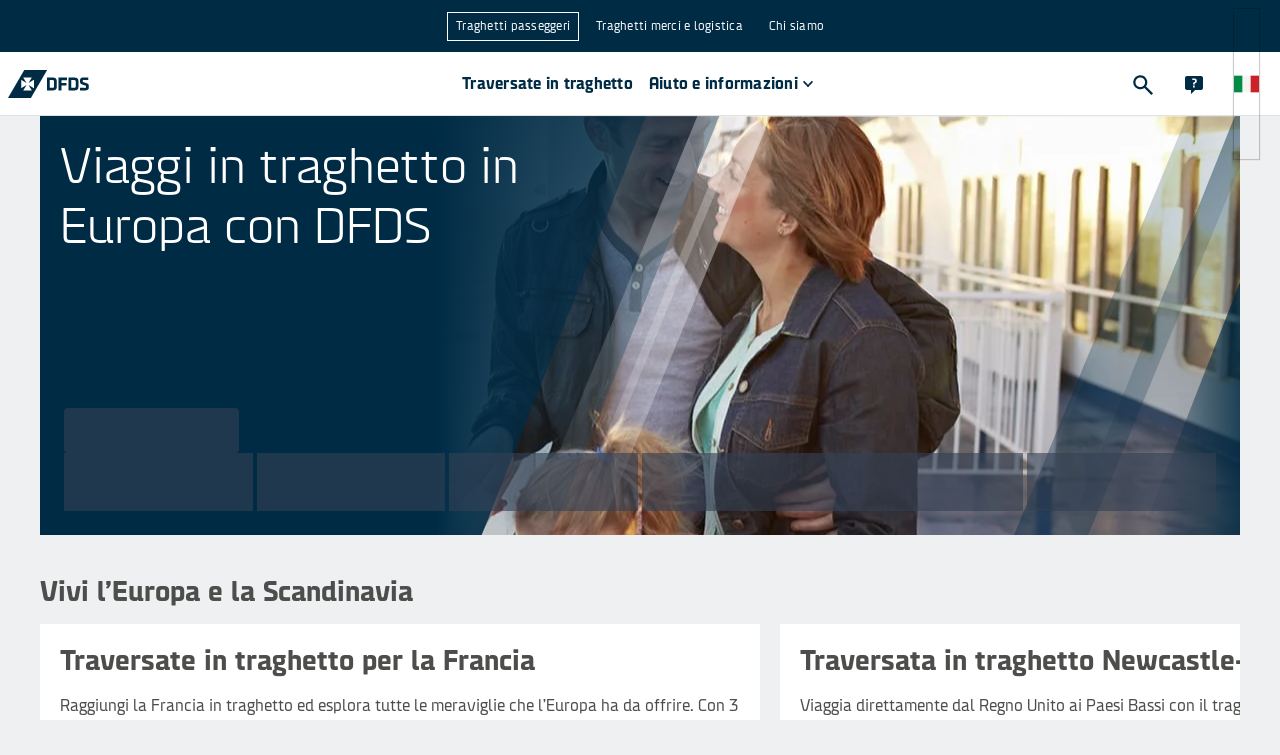

--- FILE ---
content_type: text/html
request_url: https://www.dfds.com/it-it/traghetti-passeggeri
body_size: 27324
content:
<!DOCTYPE html><html lang="it-IT" locale="it-IT"><head><meta charSet="utf-8"/><meta http-equiv="x-ua-compatible" content="ie=edge"/><meta name="viewport" content="width=device-width, initial-scale=1, shrink-to-fit=no"/><meta data-react-helmet="true" name="msapplication-config" content="/locales/default/favicons/browserconfig.xml"/><meta data-react-helmet="true" name="businessArea" content="PASSENGER"/><meta data-react-helmet="true" name="countryCode" content="IT"/><meta data-react-helmet="true" name="description" content="Pianifica e prenota crociere e traversate in traghetto all’interno della rete europea DFDS."/><meta data-react-helmet="true" prefix="og: http://ogp.me/ns#" property="og:site_name" content="DFDS A/S"/><meta data-react-helmet="true" prefix="og: http://ogp.me/ns#" property="og:locale" content="it-IT"/><meta data-react-helmet="true" prefix="og: http://ogp.me/ns#" property="og:url" content="https://www.dfds.com/it-it/traghetti-passeggeri"/><meta data-react-helmet="true" prefix="og: http://ogp.me/ns#" property="og:image" content="https://images.ctfassets.net/mivicpf5zews/mLFaOdzAYKCuQE8yqkkYg/ac773a0ad9da08c033ae7990490037c5/FamilyOnDeck_Sunset_1200x600.jpg"/><meta data-react-helmet="true" prefix="og: http://ogp.me/ns#" property="og:image:width" content="1200"/><meta data-react-helmet="true" prefix="og: http://ogp.me/ns#" property="og:image:height" content="630"/><meta data-react-helmet="true" prefix="og: http://ogp.me/ns#" property="og:title" content="Crociere e traversate in traghetto europee | DFDS"/><meta data-react-helmet="true" prefix="og: http://ogp.me/ns#" property="og:description" content="Pianifica e prenota crociere e traversate in traghetto all’interno della rete europea DFDS."/><meta data-react-helmet="true" prefix="og: http://ogp.me/ns#" property="og:type" content="website"/><meta data-react-helmet="true" prefix="og: http://ogp.me/ns#" name="twitter:card" content="summary"/><meta data-react-helmet="true" prefix="og: http://ogp.me/ns#" name="twitter:site" content="@DFDSGroup"/><meta data-react-helmet="true" prefix="og: http://ogp.me/ns#" name="twitter:url" content="https://www.dfds.com/it-it/traghetti-passeggeri"/><meta data-react-helmet="true" prefix="og: http://ogp.me/ns#" name="twitter:title" content="Crociere e traversate in traghetto europee | DFDS"/><meta data-react-helmet="true" prefix="og: http://ogp.me/ns#" name="twitter:description" content="Pianifica e prenota crociere e traversate in traghetto all’interno della rete europea DFDS."/><meta data-react-helmet="true" prefix="og: http://ogp.me/ns#" name="twitter:image" content="https://images.ctfassets.net/mivicpf5zews/mLFaOdzAYKCuQE8yqkkYg/ac773a0ad9da08c033ae7990490037c5/FamilyOnDeck_Sunset_1200x600.jpg"/><meta data-react-helmet="true" name="google-site-verification" content="fk3gztqtHKkP9d7FN8ze4J5O-aYdxvBJDPS7XS89hPY"/><meta data-react-helmet="true" name="apple-mobile-web-app-title" content="&quot;DFDS A/S"/><meta data-react-helmet="true" name="application-name" content="DFDS A/S"/><meta data-react-helmet="true" property="fb:app_id" content="384624209754088"/><style data-href="/styles.072a4505b8d7a29e9ea7.css" data-identity="gatsby-global-css">.cassie-cookie-modal--footer-extra .cassie-cookie-modal--save-preferences--container button,.cassie-cookie-module .cassie-pre-banner--button--container button{all:unset;background-color:#1a63f5;box-sizing:inherit;color:#fff;cursor:pointer;font-size:16px;font-weight:500;padding:8px 16px;text-align:center;width:100%;&:hover{background-color:#0a50dc}.cassie-view-all--button--icon{display:none}&:not(:last-child){margin-bottom:16px}@media only screen and (min-width:767px){margin-bottom:0!important;width:auto;&:not(:last-child){margin-right:16px}}}.cassie-cookie-module{align-items:center;justify-content:center}.cassie-cookie-module,.cassie-pre-banner>.cassie-pre-banner--text{color:#002b45;font-family:DFDS Sans,sans-serif;font-size:16px;font-weight:400;line-height:24px;a{color:#1a63f5;text-decoration:none;&:hover{text-decoration:none}&:focus{outline:2px solid #1a63f5;outline-offset:2px}&:visited{color:#1a63f5}}}.cassie-cookie-module>.cassie-overlay{background-color:rgba(50,82,104,.9)}.cassie-cookie-module>.cassie-cookie-modal{all:unset;background-color:#fff;box-sizing:inherit;display:flex;flex-direction:column;margin:16px;padding:16px;z-index:999;@media only screen and (min-width:767px){margin-bottom:auto;margin-left:auto;margin-right:auto;margin-top:auto;max-width:600px}}.cassie-cookie-modal--header .cassie-cookie-modal--accept-all{justify-content:flex-end;margin:2px 12px 16px 0}.cassie-cookie-modal .cassie-cookie-modal--footer,.cassie-cookie-modal--footer .cassie-cookie-modal--footer-extra{all:unset;box-sizing:inherit;div{all:unset;box-sizing:inherit}}.cassie-expand-cookies--container{width:calc(100% - 60px)!important;span{padding:2px 0 0}.cassie-expand-cookies--icon{fill:#4d4e4c}.cassie-cookie-group--heading{margin:0 0 0 6px}}.cassie-cookie-modal--group-head-container .cassie-cookie-group--description{font-size:14px;margin:0 0 10px 24px;width:80%}.cassie-cookie--child>.cassie-cookie--child--description,.cassie-cookie--child>.cassie-cookie--child--heading{font-size:14px;margin:0;width:calc(100% - 60px)}.cassie-cookie-modal--group .cassie-cookie-children--container{padding:0 10px 0 34px}.cassie-cookie-modal--tab-group .cassie-cookie-modal--group:last-child{border:0}.cassie-cookie-modal .cassie-cookie-modal--main{border-bottom:2px solid;margin-bottom:16px;max-height:calc(100svh - 162px);overflow:auto}.cassie-cookie-modal--center .cassie-child-cookie--toggle-switch:focus-within{outline:none}.cassie-cookie-modal--center .cassie-toggle-switch--slider{background-color:#acbac3;&:before{bottom:2.5px;left:2px}}.cassie-cookie-modal--center .cassie-toggle-switch--slider--active{background-color:#1a63f5;&:before{left:20px}}.cassie-cookie-modal .cassie-cookie-modal--footer-content,.cassie-cookie-modal--footer-extra .cassie-cookie-modal--footer-image--container,.cassie-cookie-modal--top-header,.cassie-cookie-module .cassie-pre-banner .dfds-logo,.cassie-toggle-switch .cassie-toggle-switch--status{display:none!important}#cassie_strictly_necessary .cassie-toggle-switch--slider{opacity:50%}.cassie-toggle-switch.cassie-child-cookie--toggle-switch{visibility:hidden}.cassie-cookie-module .cassie-pre-banner{all:unset;background-color:#fff;box-sizing:inherit;flex-direction:column;margin:16px;max-height:calc(100vh - 32px)!important;overflow:auto;padding:16px;z-index:999;@media only screen and (min-width:767px){max-width:600px}.cassie-pre-banner--text{margin:unset;padding:unset;width:unset;p{margin:0 0 16px}}.cassie-pre-banner--button--container{all:unset;box-sizing:inherit;display:flex;flex-direction:column;@media only screen and (min-width:767px){flex-direction:row}}}.cassie-manage-cookies--container{display:block!important;margin:0!important;.cassie-manage-cookies--button{align-items:center;background-color:#fff;border:0;border-radius:0;color:transparent;display:flex;justify-content:center;margin:0!important;max-height:40px;max-width:40px;min-height:40px;min-width:40px;padding:5px;&:before{background-image:url(https://images.ctfassets.net/z860498abl84/7pzzaiXUu4LSbKfPoXTkhH/c6b9fcbdf1d48007ac15053afd72e500/img_566379_resized.png);background-size:25px 25px;content:"";height:25px;position:absolute;width:25px}}}.cassie-arrow-down--hover{display:none}@font-face{font-family:swiper-icons;font-style:normal;font-weight:400;src:url("data:application/font-woff;charset=utf-8;base64, [base64]//wADZ2x5ZgAAAywAAADMAAAD2MHtryVoZWFkAAABbAAAADAAAAA2E2+eoWhoZWEAAAGcAAAAHwAAACQC9gDzaG10eAAAAigAAAAZAAAArgJkABFsb2NhAAAC0AAAAFoAAABaFQAUGG1heHAAAAG8AAAAHwAAACAAcABAbmFtZQAAA/gAAAE5AAACXvFdBwlwb3N0AAAFNAAAAGIAAACE5s74hXjaY2BkYGAAYpf5Hu/j+W2+MnAzMYDAzaX6QjD6/4//Bxj5GA8AuRwMYGkAPywL13jaY2BkYGA88P8Agx4j+/8fQDYfA1AEBWgDAIB2BOoAeNpjYGRgYNBh4GdgYgABEMnIABJzYNADCQAACWgAsQB42mNgYfzCOIGBlYGB0YcxjYGBwR1Kf2WQZGhhYGBiYGVmgAFGBiQQkOaawtDAoMBQxXjg/wEGPcYDDA4wNUA2CCgwsAAAO4EL6gAAeNpj2M0gyAACqxgGNWBkZ2D4/wMA+xkDdgAAAHjaY2BgYGaAYBkGRgYQiAHyGMF8FgYHIM3DwMHABGQrMOgyWDLEM1T9/w8UBfEMgLzE////P/5//f/V/xv+r4eaAAeMbAxwIUYmIMHEgKYAYjUcsDAwsLKxc3BycfPw8jEQA/[base64]/uznmfPFBNODM2K7MTQ45YEAZqGP81AmGGcF3iPqOop0r1SPTaTbVkfUe4HXj97wYE+yNwWYxwWu4v1ugWHgo3S1XdZEVqWM7ET0cfnLGxWfkgR42o2PvWrDMBSFj/IHLaF0zKjRgdiVMwScNRAoWUoH78Y2icB/yIY09An6AH2Bdu/UB+yxopYshQiEvnvu0dURgDt8QeC8PDw7Fpji3fEA4z/PEJ6YOB5hKh4dj3EvXhxPqH/SKUY3rJ7srZ4FZnh1PMAtPhwP6fl2PMJMPDgeQ4rY8YT6Gzao0eAEA409DuggmTnFnOcSCiEiLMgxCiTI6Cq5DZUd3Qmp10vO0LaLTd2cjN4fOumlc7lUYbSQcZFkutRG7g6JKZKy0RmdLY680CDnEJ+UMkpFFe1RN7nxdVpXrC4aTtnaurOnYercZg2YVmLN/d/gczfEimrE/fs/bOuq29Zmn8tloORaXgZgGa78yO9/cnXm2BpaGvq25Dv9S4E9+5SIc9PqupJKhYFSSl47+Qcr1mYNAAAAeNptw0cKwkAAAMDZJA8Q7OUJvkLsPfZ6zFVERPy8qHh2YER+3i/BP83vIBLLySsoKimrqKqpa2hp6+jq6RsYGhmbmJqZSy0sraxtbO3sHRydnEMU4uR6yx7JJXveP7WrDycAAAAAAAH//wACeNpjYGRgYOABYhkgZgJCZgZNBkYGLQZtIJsFLMYAAAw3ALgAeNolizEKgDAQBCchRbC2sFER0YD6qVQiBCv/H9ezGI6Z5XBAw8CBK/m5iQQVauVbXLnOrMZv2oLdKFa8Pjuru2hJzGabmOSLzNMzvutpB3N42mNgZGBg4GKQYzBhYMxJLMlj4GBgAYow/P/PAJJhLM6sSoWKfWCAAwDAjgbRAAB42mNgYGBkAIIbCZo5IPrmUn0hGA0AO8EFTQAA")}:root{--swiper-theme-color:#007aff}:host{display:block;margin-left:auto;margin-right:auto;position:relative;z-index:1}.swiper{display:block;list-style:none;margin-left:auto;margin-right:auto;overflow:hidden;padding:0;position:relative;z-index:1}.swiper-vertical>.swiper-wrapper{flex-direction:column}.swiper-wrapper{box-sizing:content-box;display:flex;height:100%;position:relative;transition-property:transform;transition-timing-function:var(--swiper-wrapper-transition-timing-function,initial);width:100%;z-index:1}.swiper-android .swiper-slide,.swiper-ios .swiper-slide,.swiper-wrapper{transform:translateZ(0)}.swiper-horizontal{touch-action:pan-y}.swiper-vertical{touch-action:pan-x}.swiper-slide{display:block;flex-shrink:0;height:100%;position:relative;transition-property:transform;width:100%}.swiper-slide-invisible-blank{visibility:hidden}.swiper-autoheight,.swiper-autoheight .swiper-slide{height:auto}.swiper-autoheight .swiper-wrapper{align-items:flex-start;transition-property:transform,height}.swiper-backface-hidden .swiper-slide{-webkit-backface-visibility:hidden;backface-visibility:hidden;transform:translateZ(0)}.swiper-3d.swiper-css-mode .swiper-wrapper{perspective:1200px}.swiper-3d .swiper-wrapper{transform-style:preserve-3d}.swiper-3d{perspective:1200px}.swiper-3d .swiper-cube-shadow,.swiper-3d .swiper-slide{transform-style:preserve-3d}.swiper-css-mode>.swiper-wrapper{-ms-overflow-style:none;overflow:auto;scrollbar-width:none}.swiper-css-mode>.swiper-wrapper::-webkit-scrollbar{display:none}.swiper-css-mode>.swiper-wrapper>.swiper-slide{scroll-snap-align:start start}.swiper-css-mode.swiper-horizontal>.swiper-wrapper{scroll-snap-type:x mandatory}.swiper-css-mode.swiper-vertical>.swiper-wrapper{scroll-snap-type:y mandatory}.swiper-css-mode.swiper-free-mode>.swiper-wrapper{scroll-snap-type:none}.swiper-css-mode.swiper-free-mode>.swiper-wrapper>.swiper-slide{scroll-snap-align:none}.swiper-css-mode.swiper-centered>.swiper-wrapper:before{content:"";flex-shrink:0;order:9999}.swiper-css-mode.swiper-centered>.swiper-wrapper>.swiper-slide{scroll-snap-align:center center;scroll-snap-stop:always}.swiper-css-mode.swiper-centered.swiper-horizontal>.swiper-wrapper>.swiper-slide:first-child{-webkit-margin-start:var(--swiper-centered-offset-before);margin-inline-start:var(--swiper-centered-offset-before)}.swiper-css-mode.swiper-centered.swiper-horizontal>.swiper-wrapper:before{height:100%;min-height:1px;width:var(--swiper-centered-offset-after)}.swiper-css-mode.swiper-centered.swiper-vertical>.swiper-wrapper>.swiper-slide:first-child{-webkit-margin-before:var(--swiper-centered-offset-before);margin-block-start:var(--swiper-centered-offset-before)}.swiper-css-mode.swiper-centered.swiper-vertical>.swiper-wrapper:before{height:var(--swiper-centered-offset-after);min-width:1px;width:100%}.swiper-3d .swiper-slide-shadow,.swiper-3d .swiper-slide-shadow-bottom,.swiper-3d .swiper-slide-shadow-left,.swiper-3d .swiper-slide-shadow-right,.swiper-3d .swiper-slide-shadow-top{height:100%;left:0;pointer-events:none;position:absolute;top:0;width:100%;z-index:10}.swiper-3d .swiper-slide-shadow{background:rgba(0,0,0,.15)}.swiper-3d .swiper-slide-shadow-left{background-image:linear-gradient(270deg,rgba(0,0,0,.5),transparent)}.swiper-3d .swiper-slide-shadow-right{background-image:linear-gradient(90deg,rgba(0,0,0,.5),transparent)}.swiper-3d .swiper-slide-shadow-top{background-image:linear-gradient(0deg,rgba(0,0,0,.5),transparent)}.swiper-3d .swiper-slide-shadow-bottom{background-image:linear-gradient(180deg,rgba(0,0,0,.5),transparent)}.swiper-lazy-preloader{border:4px solid var(--swiper-preloader-color,var(--swiper-theme-color));border-radius:50%;border-top:4px solid transparent;box-sizing:border-box;height:42px;left:50%;margin-left:-21px;margin-top:-21px;position:absolute;top:50%;transform-origin:50%;width:42px;z-index:10}.swiper-watch-progress .swiper-slide-visible .swiper-lazy-preloader,.swiper:not(.swiper-watch-progress) .swiper-lazy-preloader{animation:swiper-preloader-spin 1s linear infinite}.swiper-lazy-preloader-white{--swiper-preloader-color:#fff}.swiper-lazy-preloader-black{--swiper-preloader-color:#000}@keyframes swiper-preloader-spin{0%{transform:rotate(0deg)}to{transform:rotate(1turn)}}.swiper-pagination{position:absolute;text-align:center;transform:translateZ(0);transition:opacity .3s;z-index:10}.swiper-pagination.swiper-pagination-hidden{opacity:0}.swiper-pagination-disabled>.swiper-pagination,.swiper-pagination.swiper-pagination-disabled{display:none!important}.swiper-horizontal>.swiper-pagination-bullets,.swiper-pagination-bullets.swiper-pagination-horizontal,.swiper-pagination-custom,.swiper-pagination-fraction{bottom:var(--swiper-pagination-bottom,8px);left:0;top:var(--swiper-pagination-top,auto);width:100%}.swiper-pagination-bullets-dynamic{font-size:0;overflow:hidden}.swiper-pagination-bullets-dynamic .swiper-pagination-bullet{position:relative;transform:scale(.33)}.swiper-pagination-bullets-dynamic .swiper-pagination-bullet-active,.swiper-pagination-bullets-dynamic .swiper-pagination-bullet-active-main{transform:scale(1)}.swiper-pagination-bullets-dynamic .swiper-pagination-bullet-active-prev{transform:scale(.66)}.swiper-pagination-bullets-dynamic .swiper-pagination-bullet-active-prev-prev{transform:scale(.33)}.swiper-pagination-bullets-dynamic .swiper-pagination-bullet-active-next{transform:scale(.66)}.swiper-pagination-bullets-dynamic .swiper-pagination-bullet-active-next-next{transform:scale(.33)}.swiper-pagination-bullet{background:var(--swiper-pagination-bullet-inactive-color,#000);border-radius:var(--swiper-pagination-bullet-border-radius,50%);display:inline-block;height:var(--swiper-pagination-bullet-height,var(--swiper-pagination-bullet-size,8px));opacity:var(--swiper-pagination-bullet-inactive-opacity,.2);width:var(--swiper-pagination-bullet-width,var(--swiper-pagination-bullet-size,8px))}button.swiper-pagination-bullet{-webkit-appearance:none;appearance:none;border:none;box-shadow:none;margin:0;padding:0}.swiper-pagination-clickable .swiper-pagination-bullet{cursor:pointer}.swiper-pagination-bullet:only-child{display:none!important}.swiper-pagination-bullet-active{background:var(--swiper-pagination-color,var(--swiper-theme-color));opacity:var(--swiper-pagination-bullet-opacity,1)}.swiper-pagination-vertical.swiper-pagination-bullets,.swiper-vertical>.swiper-pagination-bullets{left:var(--swiper-pagination-left,auto);right:var(--swiper-pagination-right,8px);top:50%;transform:translate3d(0,-50%,0)}.swiper-pagination-vertical.swiper-pagination-bullets .swiper-pagination-bullet,.swiper-vertical>.swiper-pagination-bullets .swiper-pagination-bullet{display:block;margin:var(--swiper-pagination-bullet-vertical-gap,6px) 0}.swiper-pagination-vertical.swiper-pagination-bullets.swiper-pagination-bullets-dynamic,.swiper-vertical>.swiper-pagination-bullets.swiper-pagination-bullets-dynamic{top:50%;transform:translateY(-50%);width:8px}.swiper-pagination-vertical.swiper-pagination-bullets.swiper-pagination-bullets-dynamic .swiper-pagination-bullet,.swiper-vertical>.swiper-pagination-bullets.swiper-pagination-bullets-dynamic .swiper-pagination-bullet{display:inline-block;transition:transform .2s,top .2s}.swiper-horizontal>.swiper-pagination-bullets .swiper-pagination-bullet,.swiper-pagination-horizontal.swiper-pagination-bullets .swiper-pagination-bullet{margin:0 var(--swiper-pagination-bullet-horizontal-gap,4px)}.swiper-horizontal>.swiper-pagination-bullets.swiper-pagination-bullets-dynamic,.swiper-pagination-horizontal.swiper-pagination-bullets.swiper-pagination-bullets-dynamic{left:50%;transform:translateX(-50%);white-space:nowrap}.swiper-horizontal>.swiper-pagination-bullets.swiper-pagination-bullets-dynamic .swiper-pagination-bullet,.swiper-pagination-horizontal.swiper-pagination-bullets.swiper-pagination-bullets-dynamic .swiper-pagination-bullet{transition:transform .2s,left .2s}.swiper-horizontal.swiper-rtl>.swiper-pagination-bullets-dynamic .swiper-pagination-bullet{transition:transform .2s,right .2s}.swiper-pagination-fraction{color:var(--swiper-pagination-fraction-color,inherit)}.swiper-pagination-progressbar{background:var(--swiper-pagination-progressbar-bg-color,rgba(0,0,0,.25));position:absolute}.swiper-pagination-progressbar .swiper-pagination-progressbar-fill{background:var(--swiper-pagination-color,var(--swiper-theme-color));height:100%;left:0;position:absolute;top:0;transform:scale(0);transform-origin:left top;width:100%}.swiper-rtl .swiper-pagination-progressbar .swiper-pagination-progressbar-fill{transform-origin:right top}.swiper-horizontal>.swiper-pagination-progressbar,.swiper-pagination-progressbar.swiper-pagination-horizontal,.swiper-pagination-progressbar.swiper-pagination-vertical.swiper-pagination-progressbar-opposite,.swiper-vertical>.swiper-pagination-progressbar.swiper-pagination-progressbar-opposite{height:var(--swiper-pagination-progressbar-size,4px);left:0;top:0;width:100%}.swiper-horizontal>.swiper-pagination-progressbar.swiper-pagination-progressbar-opposite,.swiper-pagination-progressbar.swiper-pagination-horizontal.swiper-pagination-progressbar-opposite,.swiper-pagination-progressbar.swiper-pagination-vertical,.swiper-vertical>.swiper-pagination-progressbar{height:100%;left:0;top:0;width:var(--swiper-pagination-progressbar-size,4px)}.swiper-pagination-lock{display:none}:root{--swiper-navigation-size:44px}.swiper-button-next,.swiper-button-prev{align-items:center;color:var(--swiper-navigation-color,var(--swiper-theme-color));cursor:pointer;display:flex;height:var(--swiper-navigation-size);justify-content:center;margin-top:calc(0px - var(--swiper-navigation-size)/2);position:absolute;top:var(--swiper-navigation-top-offset,50%);width:calc(var(--swiper-navigation-size)/44*27);z-index:10}.swiper-button-next.swiper-button-disabled,.swiper-button-prev.swiper-button-disabled{cursor:auto;opacity:.35;pointer-events:none}.swiper-button-next.swiper-button-hidden,.swiper-button-prev.swiper-button-hidden{cursor:auto;opacity:0;pointer-events:none}.swiper-navigation-disabled .swiper-button-next,.swiper-navigation-disabled .swiper-button-prev{display:none!important}.swiper-button-next svg,.swiper-button-prev svg{height:100%;object-fit:contain;transform-origin:center;width:100%}.swiper-rtl .swiper-button-next svg,.swiper-rtl .swiper-button-prev svg{transform:rotate(180deg)}.swiper-button-prev,.swiper-rtl .swiper-button-next{left:var(--swiper-navigation-sides-offset,10px);right:auto}.swiper-button-lock{display:none}.swiper-button-next:after,.swiper-button-prev:after{font-family:swiper-icons;font-size:var(--swiper-navigation-size);font-variant:normal;letter-spacing:0;line-height:1;text-transform:none!important}.swiper-button-prev:after,.swiper-rtl .swiper-button-next:after{content:"prev"}.swiper-button-next,.swiper-rtl .swiper-button-prev{left:auto;right:var(--swiper-navigation-sides-offset,10px)}.swiper-button-next:after,.swiper-rtl .swiper-button-prev:after{content:"next"}</style><style data-emotion="css-global 1nptt4v">*,::before,::after{background-repeat:no-repeat;box-sizing:inherit;}::before,::after{-webkit-text-decoration:inherit;text-decoration:inherit;vertical-align:inherit;}figcaption,figure,main{display:block;}hr{box-sizing:content-box;height:0;overflow:visible;}a{background-color:transparent;text-decoration-skip:objects;}ul{list-style:none;margin-left:0;margin-right:0;}abbr[title]{border-bottom:none;-webkit-text-decoration:underline;text-decoration:underline;-webkit-text-decoration:underline dotted;text-decoration:underline dotted;}b,strong{font-weight:bolder;}small{font-size:80%;}audio,canvas,iframe,img,svg,video{vertical-align:middle;}audio,video{display:inline-block;}img{border-style:none;}svg{fill:currentColor;}svg:not(:root){overflow:visible;}table{border-collapse:collapse;}button,input,optgroup,select,textarea{margin:0;}button,input,select,textarea{font-family:inherit;background-color:transparent;color:inherit;font-size:inherit;line-height:inherit;}select,input:not([type='radio']):not([type='checkbox']){-webkit-appearance:none;-moz-appearance:none;-ms-appearance:none;appearance:none;border-radius:0;box-shadow:none;}button,select{text-transform:none;}select{box-sizing:border-box;}textarea{overflow:auto;resize:vertical;border-radius:0;}a,area,button,input,label,select,summary,textarea,[tabindex='0']{touch-action:manipulation;}button::-moz-focus-inner,[type='button']::-moz-focus-inner,[type='reset']::-moz-focus-inner,[type='submit']::-moz-focus-inner{border-style:none;padding:0;}[hidden]{display:none;}[aria-busy='true']{cursor:progress;}[aria-controls]{cursor:pointer;}[aria-hidden='false'][hidden]:not(:focus){clip:rect(0, 0, 0, 0);display:inherit;position:absolute;}[aria-disabled]{cursor:default;}@font-face{font-family:DFDS;src:url(https://unpkg.com/@dfds-ui/fonts@0.0.42/fonts/DFDS-Regular.woff2) format('woff2');font-weight:400;font-style:normal;font-display:fallback;}@font-face{font-family:DFDS;src:url(https://unpkg.com/@dfds-ui/fonts@0.0.42/fonts/DFDS-Italic.woff2) format('woff2');font-weight:400;font-style:italic;font-display:fallback;}@font-face{font-family:DFDS;src:url(https://unpkg.com/@dfds-ui/fonts@0.0.42/fonts/DFDS-Bold.woff2) format('woff2');font-weight:700;font-style:normal;font-display:fallback;}@font-face{font-family:DFDS;src:url(https://unpkg.com/@dfds-ui/fonts@0.0.42/fonts/DFDS-Light.woff2) format('woff2');font-weight:300;font-style:normal;font-display:fallback;}html{margin:0;height:100%;width:100%;font-family:DFDS,Verdana,system-ui,Arial,"Helvetica Neue",Helvetica,sans-serif;color:#4d4e4c;background-color:#eef0f1;-webkit-font-smoothing:antialiased;-moz-osx-font-smoothing:grayscale;overflow-y:scroll;overflow-x:hidden;box-sizing:border-box;-webkit-text-size-adjust:100%;-moz-text-size-adjust:100%;-ms-text-size-adjust:100%;text-size-adjust:100%;-ms-overflow-style:scrollbar;}body{margin:0;width:100%;height:100vh;}::selection{background-color:#49a2df;color:#fff;text-shadow:none;}.js-focus-visible :focus:not([data-focus-visible-added]){outline:none;}</style><style data-emotion="css-global 1fci5sd">button[aria-label='renew-consent']{border:none;z-index:3100!important;}html{background-color:#eef0f1;overflow-y:scroll;}html.locked{overflow-y:hidden;}body{min-width:320px;}img{max-width:100%;}a{color:#49a2df;-webkit-text-decoration:none;text-decoration:none;}a:visited{color:#49a2df;}a:hover{color:#49a2df;}a:active{color:#49a2df;}p{line-height:1.6;margin-top:0;margin-bottom:16px;}p:first-of-type{margin-top:0;}ul{padding-left:15px;list-style-type:disc;}ul li{margin-bottom:15px;margin-left:10px;}svg{fill:inherit;}</style><style data-emotion="css 2wuyta 1oo8noh dieixr 1fnjagi 1tmggl7 16nn64e 1mve3c2 cknfzo 16y1dyg 1uprky1 13o15bu 4tqk3n ekc0sk 1ycgr4r 1ym15hi ueybkx sdjhl nproyl 1hptfj2 1bx2yqp 1jpl8a4 oossmy dn6w4t 1957bmb 2ltp3h 19by89z fhb7ly 1eoy87d 1403uw8 19ckfbe 1j6h984 1v2d2yt 1ava6j 10yhdk9 vabva8 1a222nk kwcjn1 1us23ma 1i58yvp pk4qwz 1p46mom ja6mmb h1um1g dzf0or 1ej4gtp jjnwyg 1tlzqdc ad8zd3 1qrokqv 1qs0xcg cp4xhz jdgh58 70qvj9 czscln qsoiqy 1u9oa26 1d3w5wq 8psl4w 1av6r1n toh7fa 1n3873k 7p56bh 241ztg tfyn9k bjn8wh 196rq11 1ytzv3i 15jau33 t2h1tu o8aaqv 1onhxu8">.css-2wuyta{display:grid;grid-template-rows:auto 1fr auto;grid-template-columns:minmax(0, 1fr);min-height:100vh;height:100%;}.css-2wuyta header{grid-row:1;}.css-2wuyta main{grid-row:2;}.css-1oo8noh{background-color:#eef0f1;}.css-dieixr{display:grid;margin:0 auto;grid-template-columns:repeat(12, 1fr);max-width:1200px;grid-row-gap:0;grid-column-gap:2rem;padding-top:0;padding-bottom:0;}@media (max-width: 1280px){.css-dieixr{max-width:unset;margin-left:40px;margin-right:40px;}}@media (max-width: 767px){.css-dieixr{margin-left:0;margin-right:0;grid-column-gap:1rem;}}.css-1fnjagi{grid-column:span 12;width:100%;max-width:100%;}@media (min-width: 768px){.css-1fnjagi{grid-column:span 12;}}@media (min-width: 1026px){.css-1fnjagi{grid-column:span 12;}}@media (min-width: 1281px){.css-1fnjagi{grid-column:span 12;}}.css-1tmggl7{position:relative;display:block;height:auto;min-height:315px;margin-bottom:40px;}@media (min-width: 768px){.css-1tmggl7{min-height:505px;}}@media (min-width: 1026px){.css-1tmggl7{display:-webkit-box;display:-webkit-flex;display:-ms-flexbox;display:flex;-webkit-flex-direction:column;-ms-flex-direction:column;flex-direction:column;min-height:419px;max-height:603px;}}.css-16nn64e{position:relative;width:100%;height:100%;overflow:hidden;}@media (min-width: 1026px){.css-16nn64e{position:absolute;}}.css-1mve3c2{position:relative;overflow:hidden;width:100%;height:100%;aspect-ratio:2/1;}.css-cknfzo{position:absolute;top:50%;left:50%;-webkit-transform:translate(-50%, -50%);-moz-transform:translate(-50%, -50%);-ms-transform:translate(-50%, -50%);transform:translate(-50%, -50%);max-height:none;max-width:none;width:100%;height:100%;padding:0;}.css-16y1dyg{height:100%;object-fit:cover;object-position:center;width:100%;}.css-1uprky1{position:absolute;top:0;right:0;bottom:0;left:0;display:block;}.css-13o15bu{position:absolute;left:-400px;top:-400px;width:800px;}@media (min-width: 768px){.css-13o15bu{left:-400px;top:-200px;}}@media (min-width: 1026px){.css-13o15bu{left:0;top:0;}}.css-4tqk3n{stop-color:#002B45;fill:#002B45;}.css-ekc0sk{position:absolute;right:0;bottom:-300px;width:300px;}@media (min-width: 768px){.css-ekc0sk{bottom:-150px;}}@media (min-width: 1026px){.css-ekc0sk{bottom:0;}}.css-1ycgr4r{display:-webkit-box;display:-webkit-flex;display:-ms-flexbox;display:flex;background-color:#002B45;-webkit-flex-direction:column;-ms-flex-direction:column;flex-direction:column;-webkit-box-pack:justify;-webkit-justify-content:space-between;justify-content:space-between;-webkit-align-items:flex-start;-webkit-box-align:flex-start;-ms-flex-align:flex-start;align-items:flex-start;}@media (min-width: 1026px){.css-1ycgr4r{-webkit-box-flex:1;-webkit-flex-grow:1;-ms-flex-positive:1;flex-grow:1;background-color:transparent;z-index:1;}}.css-1ym15hi{padding:20px;}@media (min-width: 1026px){.css-1ym15hi{max-width:45%;}}.css-ueybkx>div,.css-ueybkx>h1{font-size:30px;line-height:36px;font-weight:300;color:#FFFFFF;margin:0;}@media (min-width: 768px){.css-ueybkx>div,.css-ueybkx>h1{font-size:50px;line-height:60px;}}.css-sdjhl{margin:0 0 16px 0;color:#002b45;font-size:50px;font-weight:300;line-height:1.2;color:#FFFFFF;}@media (max-width: 575px){.css-sdjhl{font-size:30px;}}.css-nproyl{width:100%;background:transparent;display:-webkit-box;display:-webkit-flex;display:-ms-flexbox;display:flex;}@media (min-width: 1026px){.css-nproyl{padding:16px;}}.css-1hptfj2{margin-top:auto;width:100%;}.css-1bx2yqp{position:relative;padding:16px;display:-webkit-box;display:-webkit-flex;display:-ms-flexbox;display:flex;-webkit-flex-direction:column;-ms-flex-direction:column;flex-direction:column;gap:8px;}@media (min-width: 1026px){.css-1bx2yqp{padding:8px;}}.css-1jpl8a4{display:-webkit-box;display:-webkit-flex;display:-ms-flexbox;display:flex;-webkit-flex-direction:row;-ms-flex-direction:row;flex-direction:row;-webkit-align-items:center;-webkit-box-align:center;-ms-flex-align:center;align-items:center;height:45px;}.css-oossmy{-webkit-animation:pulse 2s cubic-bezier(0.4, 0, 0.6, 1) infinite;animation:pulse 2s cubic-bezier(0.4, 0, 0.6, 1) infinite;background-color:#334155;height:100%;width:175px;border-radius:4px;}@-webkit-keyframes pulse{50%{opacity:0.5;}}@keyframes pulse{50%{opacity:0.5;}}.css-dn6w4t{display:grid;grid-template-columns:repeat(12, 1fr);gap:8px;background-color:transparent;}@media (min-width: 1026px){.css-dn6w4t{grid-template-columns:repeat(6, 1fr);grid-template-rows:1fr;gap:4px;}}.css-1957bmb{height:58px;width:100%;border:none;border-color:#e2e8f0;}@media (min-width: 1024px){.css-1957bmb:not(:last-child){border-right:none;}}.css-1957bmb.col-span-12{grid-column:span 12;}@media (min-width: 768px){.css-1957bmb.md-col-span-6{grid-column:span 6;}}@media (min-width: 1024px){.css-1957bmb.lg-col-auto{grid-column:auto;}}@media (min-width: 1024px){.css-1957bmb.lg-col-span-2{grid-column:span 2;}}@media (min-width: 1024px){.css-1957bmb.lg-col-span-1{grid-column:span 1;}}.css-2ltp3h{-webkit-animation:pulse 2s cubic-bezier(0.4, 0, 0.6, 1) infinite;animation:pulse 2s cubic-bezier(0.4, 0, 0.6, 1) infinite;background-color:#334155;height:100%;width:100%;}@-webkit-keyframes pulse{50%{opacity:0.5;}}@keyframes pulse{50%{opacity:0.5;}}.css-19by89z{height:58px;width:100%;border:none;border-color:#e2e8f0;height:54px;width:100%;}@media (min-width: 1024px){.css-19by89z:not(:last-child){border-right:none;}}.css-19by89z.col-span-12{grid-column:span 12;}@media (min-width: 768px){.css-19by89z.md-col-span-6{grid-column:span 6;}}@media (min-width: 1024px){.css-19by89z.lg-col-auto{grid-column:auto;}}@media (min-width: 1024px){.css-19by89z.lg-col-span-2{grid-column:span 2;}}@media (min-width: 1024px){.css-19by89z.lg-col-span-1{grid-column:span 1;}}@media (min-width: 768px){.css-19by89z{height:58px;}}.css-fhb7ly{-webkit-animation:pulse 2s cubic-bezier(0.4, 0, 0.6, 1) infinite;animation:pulse 2s cubic-bezier(0.4, 0, 0.6, 1) infinite;background-color:#334155;height:54px;width:100%;}@-webkit-keyframes pulse{50%{opacity:0.5;}}@keyframes pulse{50%{opacity:0.5;}}@media (min-width: 768px){.css-fhb7ly{height:58px;}}.css-1eoy87d{display:-webkit-box;display:-webkit-flex;display:-ms-flexbox;display:flex;-webkit-box-pack:justify;-webkit-justify-content:space-between;justify-content:space-between;}.css-1403uw8{margin:0 0 16px 0;font-size:28px;font-weight:bold;line-height:1.2;margin-left:20px;margin-right:20px;}@media (min-width: 768px){.css-1403uw8{margin-left:0;margin-right:0;}}.css-19ckfbe{display:-webkit-box;display:-webkit-flex;display:-ms-flexbox;display:flex;-webkit-box-flex-wrap:nowrap;-webkit-flex-wrap:nowrap;-ms-flex-wrap:nowrap;flex-wrap:nowrap;overflow-x:auto;-webkit-box-pack:justify;-webkit-justify-content:space-between;justify-content:space-between;margin-bottom:20px;scrollbar-color:#4d4e4c29 transparent;}.css-19ckfbe::-webkit-scrollbar{height:0.5em;width:0.1em;}.css-19ckfbe::-webkit-scrollbar-track{background:transparent;}.css-19ckfbe::-webkit-scrollbar-thumb{background:#4d4e4c29;}@media (min-width: 1026px){.css-19ckfbe{margin-bottom:0;}}@media (min-width: 1281px){.css-19ckfbe{-webkit-box-flex-wrap:wrap;-webkit-flex-wrap:wrap;-ms-flex-wrap:wrap;flex-wrap:wrap;}}.css-19ckfbe >div{-webkit-flex:0 0 70%;-ms-flex:0 0 70%;flex:0 0 70%;min-width:292px;margin-bottom:20px;}@media (min-width: 1026px){.css-19ckfbe >div{-webkit-flex:0 0 60%;-ms-flex:0 0 60%;flex:0 0 60%;min-width:unset;margin-bottom:40px;}}@media (min-width: 1281px){.css-19ckfbe >div{margin-right:0!important;}.css-19ckfbe >div[md="6"],.css-19ckfbe >div[lg="6"]{-webkit-flex:0 0 calc(50% - 20px);-ms-flex:0 0 calc(50% - 20px);flex:0 0 calc(50% - 20px);}.css-19ckfbe >div[lg="4"]{-webkit-flex:0 0 calc(33.33% - 26.66px);-ms-flex:0 0 calc(33.33% - 26.66px);flex:0 0 calc(33.33% - 26.66px);}.css-19ckfbe >div[lg="3"]{-webkit-flex:0 0 calc(25% - 30px);-ms-flex:0 0 calc(25% - 30px);flex:0 0 calc(25% - 30px);}}.css-19ckfbe >div:not(:last-child){margin-right:20px;}.css-1j6h984{background-color:#FFFFFF;margin-bottom:20px;}.css-1v2d2yt{display:-webkit-box;display:-webkit-flex;display:-ms-flexbox;display:flex;-webkit-flex-direction:row;-ms-flex-direction:row;flex-direction:row;-webkit-box-flex-wrap:nowrap;-webkit-flex-wrap:nowrap;-ms-flex-wrap:nowrap;flex-wrap:nowrap;-webkit-box-pack:start;-ms-flex-pack:start;-webkit-justify-content:flex-start;justify-content:flex-start;-webkit-align-items:stretch;-webkit-box-align:stretch;-ms-flex-align:stretch;align-items:stretch;-webkit-align-content:stretch;-ms-flex-line-pack:stretch;align-content:stretch;-webkit-flex:initial;-ms-flex:initial;flex:initial;gap:initial;-webkit-flex-direction:column;-ms-flex-direction:column;flex-direction:column;-webkit-flex:1;-ms-flex:1;flex:1;height:100%;}.css-1ava6j{display:-webkit-box;display:-webkit-flex;display:-ms-flexbox;display:flex;-webkit-flex-direction:row;-ms-flex-direction:row;flex-direction:row;-webkit-box-flex-wrap:nowrap;-webkit-flex-wrap:nowrap;-ms-flex-wrap:nowrap;flex-wrap:nowrap;-webkit-box-pack:start;-ms-flex-pack:start;-webkit-justify-content:flex-start;justify-content:flex-start;-webkit-align-items:stretch;-webkit-box-align:stretch;-ms-flex-align:stretch;align-items:stretch;-webkit-align-content:stretch;-ms-flex-line-pack:stretch;align-content:stretch;-webkit-flex:initial;-ms-flex:initial;flex:initial;gap:initial;color:#4d4e4c;-webkit-flex:1 0 auto;-ms-flex:1 0 auto;flex:1 0 auto;height:100%;-webkit-flex-direction:column;-ms-flex-direction:column;flex-direction:column;-webkit-box-pack:start;-ms-flex-pack:start;-webkit-justify-content:start;justify-content:start;}@media (max-width: 1024px){.css-1ava6j{-webkit-flex-direction:column;-ms-flex-direction:column;flex-direction:column;}}.css-vabva8{position:relative;overflow:hidden;}.css-1a222nk{position:relative;overflow:hidden;width:100%;height:100%;aspect-ratio:3/2;}.css-kwcjn1{height:100%;object-fit:cover;width:100%;}.css-1us23ma{padding:0 20px 20px;text-align:right;position:absolute;bottom:-1px;right:-30px;-webkit-transform:skewX(-30deg);-moz-transform:skewX(-30deg);-ms-transform:skewX(-30deg);transform:skewX(-30deg);padding:0;background-color:#49a2df;}.css-1i58yvp{padding:10px 50px 10px 30px;color:#ffffff;-webkit-transform:skewX(30deg);-moz-transform:skewX(30deg);-ms-transform:skewX(30deg);transform:skewX(30deg);}.css-pk4qwz{font-family:Verdana,system-ui,Arial,"Helvetica Neue",Helvetica,sans-serif;font-size:12px;font-weight:400;line-height:1.334;}.css-1p46mom{display:-webkit-box;display:-webkit-flex;display:-ms-flexbox;display:flex;-webkit-align-items:flex-end;-webkit-box-align:flex-end;-ms-flex-align:flex-end;align-items:flex-end;-webkit-box-pack:end;-ms-flex-pack:end;-webkit-justify-content:flex-end;justify-content:flex-end;-webkit-flex-direction:row;-ms-flex-direction:row;flex-direction:row;}.css-ja6mmb{font-family:DFDS,Verdana,system-ui,Arial,"Helvetica Neue",Helvetica,sans-serif;font-weight:300;font-size:24px;line-height:1.334;margin:0 4px 0 0;}.css-h1um1g{font-family:DFDS,Verdana,system-ui,Arial,"Helvetica Neue",Helvetica,sans-serif;font-weight:700;font-size:28px;line-height:1.286;font-size:40px;line-height:1;}.css-dzf0or{font-family:Verdana,system-ui,Arial,"Helvetica Neue",Helvetica,sans-serif;font-size:12px;font-weight:400;line-height:1.334;color:#ffffff;}.css-1ej4gtp{padding:20px;color:#4d4e4c;}.css-jjnwyg{margin:0 0 16px 0;font-size:28px;font-weight:bold;line-height:1.2;}.css-1tlzqdc p,.css-1tlzqdc div{max-width:100%;margin-bottom:0;}.css-1tlzqdc table{max-width:100%;width:100%;margin:16px 0;}.css-1tlzqdc table thead tr th{padding:10px 14px;text-align:left;vertical-align:bottom;font-size:16px;line-height:20px;font-weight:700;}.css-1tlzqdc table tbody tr:nth-of-type(odd){background-color:#bbddf340;}.css-1tlzqdc table tbody tr td{padding:10px 14px;font-size:14px;line-height:20px;border-right:1px solid #FFFFFF;}.css-1tlzqdc table tbody tr td:first-of-type{font-weight:700;}.css-1tlzqdc ul{list-style-type:disc;}.css-ad8zd3{display:-webkit-box;display:-webkit-flex;display:-ms-flexbox;display:flex;-webkit-flex-direction:row;-ms-flex-direction:row;flex-direction:row;-webkit-box-flex-wrap:nowrap;-webkit-flex-wrap:nowrap;-ms-flex-wrap:nowrap;flex-wrap:nowrap;-webkit-box-pack:start;-ms-flex-pack:start;-webkit-justify-content:flex-start;justify-content:flex-start;-webkit-align-items:stretch;-webkit-box-align:stretch;-ms-flex-align:stretch;align-items:stretch;-webkit-align-content:stretch;-ms-flex-line-pack:stretch;align-content:stretch;-webkit-flex:initial;-ms-flex:initial;flex:initial;gap:initial;color:#4d4e4c;-webkit-flex:1 0 auto;-ms-flex:1 0 auto;flex:1 0 auto;height:100%;-webkit-flex-direction:row;-ms-flex-direction:row;flex-direction:row;-webkit-box-pack:start;-ms-flex-pack:start;-webkit-justify-content:start;justify-content:start;}@media (max-width: 1024px){.css-ad8zd3{-webkit-flex-direction:column;-ms-flex-direction:column;flex-direction:column;}}.css-1qrokqv{display:-webkit-box;display:-webkit-flex;display:-ms-flexbox;display:flex;-webkit-flex-direction:row;-ms-flex-direction:row;flex-direction:row;-webkit-box-flex-wrap:nowrap;-webkit-flex-wrap:nowrap;-ms-flex-wrap:nowrap;flex-wrap:nowrap;-webkit-box-pack:start;-ms-flex-pack:start;-webkit-justify-content:flex-start;justify-content:flex-start;-webkit-align-items:stretch;-webkit-box-align:stretch;-ms-flex-align:stretch;align-items:stretch;-webkit-align-content:stretch;-ms-flex-line-pack:stretch;align-content:stretch;-webkit-flex:1 1 calc(66.666667% - 30px);-ms-flex:1 1 calc(66.666667% - 30px);flex:1 1 calc(66.666667% - 30px);gap:initial;-webkit-order:2;-ms-flex-order:2;order:2;overflow:hidden;}@media (max-width: 1024px){.css-1qrokqv{-webkit-order:initial;-ms-flex-order:initial;order:initial;}}.css-1qs0xcg{display:-webkit-box;display:-webkit-flex;display:-ms-flexbox;display:flex;-webkit-flex-direction:column;-ms-flex-direction:column;flex-direction:column;-webkit-box-flex-wrap:nowrap;-webkit-flex-wrap:nowrap;-ms-flex-wrap:nowrap;flex-wrap:nowrap;-webkit-box-pack:start;-ms-flex-pack:start;-webkit-justify-content:flex-start;justify-content:flex-start;-webkit-align-items:stretch;-webkit-box-align:stretch;-ms-flex-align:stretch;align-items:stretch;-webkit-align-content:stretch;-ms-flex-line-pack:stretch;align-content:stretch;-webkit-flex:1 1 33.333333%;-ms-flex:1 1 33.333333%;flex:1 1 33.333333%;gap:initial;padding:20px;color:#4d4e4c;}.css-cp4xhz p,.css-cp4xhz div{max-width:100%;}.css-cp4xhz table{max-width:100%;width:100%;margin:16px 0;}.css-cp4xhz table thead tr th{padding:10px 14px;text-align:left;vertical-align:bottom;font-size:16px;line-height:20px;font-weight:700;}.css-cp4xhz table tbody tr:nth-of-type(odd){background-color:#bbddf340;}.css-cp4xhz table tbody tr td{padding:10px 14px;font-size:14px;line-height:20px;border-right:1px solid #FFFFFF;}.css-cp4xhz table tbody tr td:first-of-type{font-weight:700;}.css-cp4xhz ul{list-style-type:disc;}.css-jdgh58{margin-top:auto;-webkit-align-self:flex-end;-ms-flex-item-align:flex-end;align-self:flex-end;color:#49a2df;text-transform:uppercase;display:-webkit-box;display:-webkit-flex;display:-ms-flexbox;display:flex;-webkit-flex-direction:column;-ms-flex-direction:column;flex-direction:column;-webkit-align-items:flex-end;-webkit-box-align:flex-end;-ms-flex-align:flex-end;align-items:flex-end;}.css-jdgh58 a,.css-jdgh58 a:visited{color:#49a2df;}.css-jdgh58 a:not(:last-of-type),.css-jdgh58 div:not(:last-of-type){margin-bottom:16px;}.css-jdgh58 div{display:-webkit-box;display:-webkit-flex;display:-ms-flexbox;display:flex;-webkit-flex-direction:column;-ms-flex-direction:column;flex-direction:column;-webkit-align-items:flex-end;-webkit-box-align:flex-end;-ms-flex-align:flex-end;align-items:flex-end;}.css-70qvj9{display:-webkit-box;display:-webkit-flex;display:-ms-flexbox;display:flex;-webkit-align-items:center;-webkit-box-align:center;-ms-flex-align:center;align-items:center;}.css-czscln{text-transform:uppercase;text-align:right;font-weight:700;-webkit-order:1;-ms-flex-order:1;order:1;}.css-qsoiqy{-webkit-order:2;-ms-flex-order:2;order:2;margin:0 0 0 10px;}.css-1u9oa26{display:-webkit-box;display:-webkit-flex;display:-ms-flexbox;display:flex;-webkit-flex-direction:row;-ms-flex-direction:row;flex-direction:row;-webkit-box-flex-wrap:nowrap;-webkit-flex-wrap:nowrap;-ms-flex-wrap:nowrap;flex-wrap:nowrap;-webkit-box-pack:start;-ms-flex-pack:start;-webkit-justify-content:flex-start;justify-content:flex-start;-webkit-align-items:stretch;-webkit-box-align:stretch;-ms-flex-align:stretch;align-items:stretch;-webkit-align-content:stretch;-ms-flex-line-pack:stretch;align-content:stretch;-webkit-flex:1 1 calc(66.666667% - 30px);-ms-flex:1 1 calc(66.666667% - 30px);flex:1 1 calc(66.666667% - 30px);gap:initial;-webkit-order:initial;-ms-flex-order:initial;order:initial;overflow:hidden;}@media (max-width: 1024px){.css-1u9oa26{-webkit-order:initial;-ms-flex-order:initial;order:initial;}}.css-1d3w5wq{width:100%;}.css-8psl4w{margin:16px 0 32px;padding:0;}.css-1av6r1n{display:-webkit-box;display:-webkit-flex;display:-ms-flexbox;display:flex;-webkit-flex-direction:row;-ms-flex-direction:row;flex-direction:row;-webkit-box-flex-wrap:nowrap;-webkit-flex-wrap:nowrap;-ms-flex-wrap:nowrap;flex-wrap:nowrap;-webkit-box-pack:start;-ms-flex-pack:start;-webkit-justify-content:flex-start;justify-content:flex-start;-webkit-align-items:center;-webkit-box-align:center;-ms-flex-align:center;align-items:center;-webkit-align-content:stretch;-ms-flex-line-pack:stretch;align-content:stretch;-webkit-flex:initial;-ms-flex:initial;flex:initial;-webkit-text-decoration:none;text-decoration:none;text-align:left;box-sizing:border-box;position:relative;padding:0 1rem;padding-top:0;padding-bottom:0;border:none;min-height:3rem;background-color:#FFFFFF;color:#49a2df;margin:0 0 16px 0;padding:0;min-height:1rem;}button.css-1av6r1n{width:100%;box-sizing:border-box;}@media all and (-ms-high-contrast: none),(-ms-high-contrast: active){.css-1av6r1n:before{content:'';height:3rem;}}.css-toh7fa{width:auto;height:1.5rem;min-width:1.5rem;object-fit:contain;-webkit-flex-shrink:0;-ms-flex-negative:0;flex-shrink:0;color:#5087ac;-webkit-flex:0;-ms-flex:0;flex:0;fill:#5087ac;margin:0;}.css-toh7fa:not(:last-child){margin-right:.5rem;}.css-1n3873k{font-family:DFDS,Verdana,system-ui,Arial,"Helvetica Neue",Helvetica,sans-serif;font-size:16px;font-weight:400;line-height:1.25;-webkit-flex:1;-ms-flex:1;flex:1;-webkit-flex-basis:auto;-ms-flex-preferred-size:auto;flex-basis:auto;-webkit-user-select:none;-moz-user-select:none;-ms-user-select:none;user-select:none;white-space:normal;-webkit-user-select:none;-moz-user-select:none;-ms-user-select:none;user-select:none;margin:0;color:#002b45;line-height:20px;}.css-1n3873k:not(:last-child){margin-right:.5rem;}.css-1n3873k span{margin-left:0;}.css-7p56bh{margin-bottom:20px;}.css-241ztg{color:#002b45;font-weight:bold;line-height:1.25;margin-bottom:4px;display:block;}.css-tfyn9k{color:#49a2df;padding-left:5px;}.css-bjn8wh{position:relative;}.css-196rq11{width:100%;border:1px solid #4d4e4cb3;background-color:#FFFFFF;line-height:20px;font-size:16px;height:50px;padding:14px;margin-bottom:4px;}.css-196rq11:focus{border:2px solid #49a2df;outline:0;}.css-196rq11[aria-invalid='true']{border:2px solid #be1e2d;}.css-196rq11:focus,.css-196rq11[aria-invalid='true']{padding:13px;}.css-196rq11[disabled]{pointer-events:none;color:#4d4e4c4d;border:1px solid #4d4e4c4d;opacity:1;}.css-196rq11::-webkit-input-placeholder{color:#4d4e4c4d;opacity:1;}.css-196rq11::-moz-placeholder{color:#4d4e4c4d;opacity:1;}.css-196rq11:-ms-input-placeholder{color:#4d4e4c4d;opacity:1;}.css-196rq11::placeholder{color:#4d4e4c4d;opacity:1;}.css-196rq11:-ms-input-placeholder{color:#4d4e4c4d;}.css-196rq11::-ms-input-placeholder{color:#4d4e4c4d;}.css-1ytzv3i{display:-webkit-box;display:-webkit-flex;display:-ms-flexbox;display:flex;-webkit-align-items:center;-webkit-box-align:center;-ms-flex-align:center;align-items:center;-webkit-box-flex-wrap:nowrap;-webkit-flex-wrap:nowrap;-ms-flex-wrap:nowrap;flex-wrap:nowrap;position:relative;border:#4d4e4cb3;cursor:pointer;margin-bottom:10px;-webkit-align-items:flex-start;-webkit-box-align:flex-start;-ms-flex-align:flex-start;align-items:flex-start;}.css-1ytzv3i input{border:0;clip:rect(0 0 0 0);height:auto;margin:0;overflow:hidden;padding:0;position:absolute;width:1px;white-space:nowrap;}.css-1ytzv3i input:checked +i{border-width:2px;}.css-1ytzv3i input:not(:disabled):focus+i,[data-js-focus-visible] .css-1ytzv3i input:not(:disabled)[data-focus-visible-added]:focus+i{border:2px solid #49a2df;}[data-js-focus-visible] .css-1ytzv3i input:not(:disabled):focus+i{border:1px solid #4d4e4cb3;}.css-1ytzv3i input:not(:disabled):focus:not(:focus-visible)+i{border:1px solid #4d4e4cb3;}.css-1ytzv3i input:not(:disabled):focus+i:after,[data-js-focus-visible] .css-1ytzv3i input:not(:disabled)[data-focus-visible-added]:focus+i:after{opacity:1;}[data-js-focus-visible] .css-1ytzv3i input:not(:disabled):focus+i:after{opacity:0;}.css-1ytzv3i input:not(:disabled):focus:not(:focus-visible)+i:after{opacity:0;}.css-1ytzv3i input:not(:disabled):hover+i,[data-js-focus-visible] .css-1ytzv3i input:not(:disabled):hover+i{border:2px solid #1874bc;}.css-1ytzv3i input:not(:disabled):focus:not(:focus-visible):hover+i{border:2px solid #1874bc;}.css-1ytzv3i input:not(:disabled):checked +i,[data-js-focus-visible] .css-1ytzv3i input:not(:disabled):checked:focus+i{border-color:#49a2df;background-color:#49a2df;}.css-1ytzv3i input:not(:disabled):checked:not(:focus-visible)+i{border-color:#49a2df;background-color:#49a2df;}.css-1ytzv3i input:not(:disabled):checked:hover+i,[data-js-focus-visible] .css-1ytzv3i input:not(:disabled):checked:hover+i{border-color:#1874bc;background-color:#1874bc;}.css-1ytzv3i input:not(:disabled):checked:hover:not(:focus-visible)+i{border-color:#1874bc;background-color:#1874bc;}.css-1ytzv3i input:disabled ~span{color:#4d4e4cb3;-webkit-user-select:none;-moz-user-select:none;-ms-user-select:none;user-select:none;}.css-1ytzv3i input:disabled:not(:checked)+i{border-color:#4d4e4c4d;}.css-1ytzv3i input:disabled:checked+i{border-color:#4d4e4c4d;background-color:#4d4e4c4d;border:0;}.css-1ytzv3i i{display:block;border-radius:1px;position:relative;background-color:#FFFFFF;border:1px solid #4d4e4cb3;width:24px;height:24px;pointer-events:none;-webkit-flex-shrink:0;-ms-flex-negative:0;flex-shrink:0;}.css-1ytzv3i i:after{content:'';opacity:0;width:32px;height:32px;border-radius:3px;border:2px solid #49a2df;box-shadow:0 0 4px 0 #49a2df;}.css-1ytzv3i i:after,.css-1ytzv3i i svg{display:block;position:absolute;left:50%;top:50%;-webkit-transform:translate(-50%, -50%);-moz-transform:translate(-50%, -50%);-ms-transform:translate(-50%, -50%);transform:translate(-50%, -50%);}.css-15jau33{font-family:Verdana,system-ui,Arial,"Helvetica Neue",Helvetica,sans-serif;font-size:14px;font-weight:400;line-height:1.715;margin-left:.5rem;}.css-t2h1tu{display:-webkit-box;display:-webkit-flex;display:-ms-flexbox;display:flex;-webkit-align-items:center;-webkit-box-align:center;-ms-flex-align:center;align-items:center;position:relative;height:2.75rem;border:2px solid transparent;border-radius:2px;box-sizing:border-box;-webkit-text-decoration:none;text-decoration:none;text-align:center;-webkit-user-select:none;-moz-user-select:none;-ms-user-select:none;user-select:none;vertical-align:middle;font-weight:700;overflow:visible;border:none;outline:none;font-family:DFDS,Verdana,system-ui,Arial,"Helvetica Neue",Helvetica,sans-serif;font-size:16px;font-weight:700;line-height:1;max-width:100%;min-width:4rem;white-space:nowrap;-webkit-transition:background-color 120ms ease,color 120ms ease;transition:background-color 120ms ease,color 120ms ease;padding:0 1rem 0 1rem;cursor:pointer;display:-webkit-inline-box;display:-webkit-inline-flex;display:-ms-inline-flexbox;display:inline-flex;color:#ffffff;background:#ED8800;width:100%;}.css-t2h1tu:after{border-radius:2px;}.css-t2h1tu[disabled]{cursor:not-allowed;}.css-t2h1tu:focus{outline:none;}.css-t2h1tu:after{content:'';display:block;top:0;left:0;height:100%;width:100%;position:absolute;background:currentColor;opacity:0;}.css-t2h1tu:hover:after{opacity:0.08;}.css-t2h1tu:focus[data-focus-visible-added]:after{opacity:0.16;}.css-t2h1tu:active:after{opacity:0.16;}.css-t2h1tu[disabled]{opacity:0.3;}.css-t2h1tu[disabled]:after{visibility:hidden;}.css-t2h1tu[aria-busy='true']{opacity:1;}.css-t2h1tu[aria-busy='true']:after{opacity:0.08;visibility:visible;}.css-t2h1tu:not(.css-t2h1tu[aria-busy='true'])[disabled]{background:#4d4e4c4d;color:#ffffff;}.css-t2h1tu:not([aria-busy='true'])[disabled]{color:#ffffff;background:#ED8800;}.css-o8aaqv{-webkit-box-flex:1;-webkit-flex-grow:1;-ms-flex-positive:1;flex-grow:1;-webkit-order:1;-ms-flex-order:1;order:1;}.css-1onhxu8{margin:0 20px 40px;}@media (min-width: 1026px){.css-1onhxu8{margin:0 0 40px;}}</style><title data-react-helmet="true">Crociere e traversate in traghetto europee | DFDS</title><link data-react-helmet="true" rel="apple-touch-icon" sizes="180x180" href="/locales/default/favicons/apple-touch-icon.png"/><link data-react-helmet="true" rel="icon" sizes="192x192" href="/locales/default/favicons/android-chrome-192x192.png"/><link data-react-helmet="true" rel="icon" sizes="512x512" href="/locales/default/favicons/android-chrome-512x512.png"/><link data-react-helmet="true" rel="icon" type="image/png" sizes="32x32" href="/locales/default/favicons/favicon-32x32.png"/><link data-react-helmet="true" rel="icon" type="image/png" sizes="16x16" href="/locales/default/favicons/favicon-16x16.png"/><link data-react-helmet="true" rel="mask-icon" href="/locales/default/favicons/safari-pinned-tab.svg" color="#5bbad5"/><link data-react-helmet="true" rel="icon" type="image/png" href="/locales/default/favicons/favicon.ico"/><link data-react-helmet="true" rel="canonical" href="https://www.dfds.com/it-it/traghetti-passeggeri"/><link data-react-helmet="true" rel="alternate" hrefLang="bg-BG" href="https://www.dfds.com/bg-bg/patnicheski-feriboti"/><link data-react-helmet="true" rel="alternate" hrefLang="cs-CZ" href="https://www.dfds.com/cs-cz/cestovni-trajekty"/><link data-react-helmet="true" rel="alternate" hrefLang="da-DK" href="https://www.dfds.com/da-dk/passagerfaerger"/><link data-react-helmet="true" rel="alternate" hrefLang="de-DE" href="https://www.dfds.com/de-de/passagierfaehren"/><link data-react-helmet="true" rel="alternate" hrefLang="en-GB" href="https://www.dfds.com/en-gb/passenger-ferries"/><link data-react-helmet="true" rel="alternate" hrefLang="x-default" href="https://www.dfds.com/en/passenger-ferries"/><link data-react-helmet="true" rel="alternate" hrefLang="es-ES" href="https://www.dfds.com/es-es/ferris-de-pasajeros"/><link data-react-helmet="true" rel="alternate" hrefLang="et-EE" href="https://www.dfds.com/et-ee/reisilaevad"/><link data-react-helmet="true" rel="alternate" hrefLang="fi-FI" href="https://www.dfds.com/fi-fi/matkustajalautat"/><link data-react-helmet="true" rel="alternate" hrefLang="fr-BE" href="https://www.dfds.com/fr-be/ferries-passagers"/><link data-react-helmet="true" rel="alternate" hrefLang="fr-FR" href="https://www.dfds.com/fr-fr/ferries-passagers"/><link data-react-helmet="true" rel="alternate" hrefLang="fr-MA" href="https://www.dfds.com/fr-ma/ferries-passagers"/><link data-react-helmet="true" rel="alternate" hrefLang="it-IT" href="https://www.dfds.com/it-it/traghetti-passeggeri"/><link data-react-helmet="true" rel="alternate" hrefLang="lt-LT" href="https://www.dfds.com/lt-lt/keleiviniai-keltai"/><link data-react-helmet="true" rel="alternate" hrefLang="lv-LV" href="https://www.dfds.com/lv-lv/pasazieru-pramji"/><link data-react-helmet="true" rel="alternate" hrefLang="nb-NO" href="https://www.dfds.com/nb-no/ferge"/><link data-react-helmet="true" rel="alternate" hrefLang="nl-BE" href="https://www.dfds.com/nl-be/overtochten-passagiers"/><link data-react-helmet="true" rel="alternate" hrefLang="nl-NL" href="https://www.dfds.com/nl-nl/overtochten-passagiers"/><link data-react-helmet="true" rel="alternate" hrefLang="pl-PL" href="https://www.dfds.com/pl-pl/promy-pasazerskie"/><link data-react-helmet="true" rel="alternate" hrefLang="ro-RO" href="https://www.dfds.com/ro-ro/feribot"/><link data-react-helmet="true" rel="alternate" hrefLang="ru-RU" href="https://www.dfds.com/ru-ru/passazhirskiye-paromy"/><link data-react-helmet="true" rel="alternate" hrefLang="sk-SK" href="https://www.dfds.com/sk-sk/cestovne-trajekty"/><link data-react-helmet="true" rel="alternate" hrefLang="sv-SE" href="https://www.dfds.com/sv-se/passagerarfartyg"/><link data-react-helmet="true" rel="alternate" hrefLang="tr-TR" href="https://www.dfds.com/tr-tr/yolcu-feribotlari"/><script>window.dataLayer = window.dataLayer || [];</script><script>function gtag(){dataLayer.push(arguments);}
gtag('js', new Date());</script><script>(function(w,d,s,l,i){w[l]=w[l]||[];w[l].push({'gtm.start':
new Date().getTime(),event:'gtm.js'});var f=d.getElementsByTagName(s)[0],
j=d.createElement(s),dl=l!='dataLayer'?'&l='+l:'';j.async=true;j.src=
'https://www.googletagmanager.com/gtm.js?id='+i+dl+'&gtm_cookies_win=x';f.parentNode.insertBefore(j,f);
})(window,document,'script','dataLayer', 'GTM-WZLN3V4');</script><link data-chunk="Ticker" rel="preload" as="script" href="/26de56acc9d3b0e0b412fa891cadd299bec5aeb5-a5ca3ea03ea7c97c2286.js"/><link data-chunk="Ticker" rel="preload" as="script" href="/71b17215367ccf68cc6497b5e0ef4c713e94dedf-ad49e1504ed839e72d19.js"/><link data-chunk="Ticker" rel="preload" as="script" href="/bc37f858aa58d39f418291ce821083473a71f5c7-2c9866e6d6eb7b59842c.js"/><link data-chunk="Ticker" rel="preload" as="script" href="/da5d2ae802a623b6d4af696cf07559dc054a5405-7c67368029be252cb584.js"/><link data-chunk="Ticker" rel="preload" as="script" href="/Ticker-1f5df5b8c09d7c2b9255.js"/><link data-chunk="AspectImage" rel="preload" as="script" href="/AspectImage-695f7bd4cc8cf8d37a08.js"/><link data-chunk="LinkboxCarousel" rel="preload" as="script" href="/LinkboxCarousel-c07e20f0a523c17e3880.js"/><link data-chunk="LinkboxCarouselItem" rel="preload" as="script" href="/LinkboxCarouselItem-f5a7ef50d90b91807134.js"/><link data-chunk="FlexCard" rel="preload" as="script" href="/FlexCard-56d3b3a8169e254bfeb0.js"/><link data-chunk="LinkboxCarouselItemOverlay" rel="preload" as="script" href="/LinkboxCarouselItemOverlay-4b82e75583d59de358ae.js"/><link data-chunk="Markdown" rel="preload" as="script" href="/Markdown-181f7bb9642e58229d1a.js"/><link data-chunk="TextAndMediaLayout" rel="preload" as="script" href="/TextAndMediaLayout-18034e8fb1db1e99bf7a.js"/><link data-chunk="EntryLink" rel="preload" as="script" href="/EntryLink-f04905f9dc1521426930.js"/><link data-chunk="NewsletterSubscribeBlock" rel="preload" as="script" href="/06ec5e7d383f1904c5139c84530bbf1019271023-987420f2491c8bc25929.js"/><link data-chunk="NewsletterSubscribeBlock" rel="preload" as="script" href="/8ca4beeda64070c22155aea96ce163e84257a71e-56ce19c6a760b39b0b88.js"/><link data-chunk="NewsletterSubscribeBlock" rel="preload" as="script" href="/b9cd3aee361f01a7ffdf0c3f6c830f536199897a-49fc4fffe0dcbec244b9.js"/><link data-chunk="NewsletterSubscribeBlock" rel="preload" as="script" href="/2f7f650bde52ecc8be30156188a4c6fa9952cc8a-7471c29251216e5ba607.js"/><link data-chunk="NewsletterSubscribeBlock" rel="preload" as="script" href="/NewsletterSubscribeBlock-f5dc7d16832b49e188de.js"/><link data-chunk="PriceDisclaimer" rel="preload" as="script" href="/PriceDisclaimer-42d1ffbfbd83b73bad4b.js"/><style id="stitches">--sxs{--sxs:0 t-giRJDO t-fmxPxq}@media{:root,.t-giRJDO{--colors-text:var(--colors-group-blue-primary);--colors-background:var(--colors-white-primary);--colors-button-filled-background:var(--colors-group-blue-primary);--colors-card:#002b4514;--colors-overlay:var(--colors-group-blue-24);--colors-surface-on-low-emphasis:#002B451F;--colors-group-blue-primary:#002B45;--colors-group-blue-secondary:#002B45A3;--colors-group-blue-84:#294D63;--colors-group-blue-70:#4C6B7D;--colors-group-blue-57:#6E8695;--colors-group-blue-45:#8C9FAB;--colors-group-blue-34:#A8B7C0;--colors-group-blue-24:#C2CCD2;--colors-group-blue-15:#D9DFE3;--colors-group-blue-07:#EEF0F1;--colors-group-blue-disabled:#002B4557;--colors-navy-primary:#05468C;--colors-navy-secondary:#05468CA3;--colors-navy-medium:#1E6ED7;--colors-navy-disabled:#05468C57;--colors-blue-primary:#3B98F1;--colors-blue-secondary:#3B98F1A3;--colors-blue-medium:#6BB7F9;--colors-blue-light:#A5D5FA;--colors-blue-extra-light:#D6EEFF;--colors-blue-disabled:#3B98F157;--colors-aqua-primary:#008291;--colors-aqua-medium:#25BAC0;--colors-aqua-light:#77D8DB;--colors-aqua-extra-light:#C9EFF3;--colors-green-primary:#2CA968;--colors-green-medium:#68C884;--colors-green-light:#A5E1B9;--colors-green-extra-light:#DBF3E3;--colors-orange-primary:#F76900;--colors-orange-medium:#FD9049;--colors-orange-light:#FCC694;--colors-orange-extra-light:#FFEBD7;--colors-red-primary:#C92332;--colors-red-medium:#E15D64;--colors-red-light:#F8AAA5;--colors-white-primary:#FFFFFF;--colors-white-secondary:#FFFFFFA3;--colors-white-disabled:#FFFFFF57;--colors-divider-dark:#4D4E4C29;--colors-divider-light:#ffffff29;--radii-xs:.125rem;--radii-s:.25rem;--radii-m:.5rem;--radii-l:1rem;--shadows-4:0 2px 4px -1px rgba(0, 0, 0, 0.2), 0 1px 10px 0 rgba(0, 0, 0, 0.12), 0 4px 5px 0 rgba(0, 0, 0, 0.14);--shadows-8:0 5px 5px -3px rgba(0, 0, 0, 0.18), 0 3px 14px 2px rgba(0, 0, 0, 0.1), 0 8px 10px 1px rgba(0, 0, 0, 0.12);--shadows-16:0 10px 10px -5px rgba(0, 0, 0, 0.16), 0 5px 30px 5px rgba(0, 0, 0, 0.06), 0 15px 24px 2px rgba(0, 0, 0, 0.1);--space-xxs:.25rem;--space-xs:.5rem;--space-s:1rem;--space-m:1.5rem;--space-l:2rem;--space-xl:3rem;--space-xxl:5rem;--borderWidths-s:.0625rem;--borderWidths-m:.125rem;--borderWidths-l:.25rem;--borderStyles-primary:1px solid #4d4e4c29;--borderStyles-secondary:1px solid #002b45;--fonts-DFDS:var(--font-base);--fonts-Verdana:Verdana, system-ui, Arial, Helvetica Neue, Helvetica, sans-serif;--fontSizes-headline-1:3rem;--fontSizes-headline-2:2rem;--fontSizes-headline-3:1.5rem;--fontSizes-headline-4:1.25rem;--fontSizes-headline-5:1rem;--fontSizes-headline-6:0.875rem;--fontSizes-subtitle-1:1.25rem;--fontSizes-subtitle-2:0.875rem;--fontSizes-body-1:1rem;--fontSizes-body-2:0.875rem;--fontSizes-label-small:0.75rem;--fontSizes-label-medium:1rem;--fontSizes-caption:0.75rem;--fontSizes-overline:0.625rem;--fontWeights-light:300;--fontWeights-regular:400;--fontWeights-bold:700;--lineHeights-headline-1:1.25;--lineHeights-headline-1s:1.3;--lineHeights-headline-2:1.25;--lineHeights-headline-2s:1.43;--lineHeights-headline-3:1.4;--lineHeights-headline-4:1.4;--lineHeights-subtitle-1:1.4;--lineHeights-subtitle-2:1.428;--lineHeights-body-1:1.5;--lineHeights-body-2:1.25;--lineHeights-label-small:1.334;--lineHeights-label-medium:1.25;--lineHeights-action:1.25;--lineHeights-caption:1.333;--lineHeights-overline:1.6}.t-fmxPxq{--colors-text:var(--colors-white-primary);--colors-background:var(--colors-group-blue-primary);--colors-button-filled-background:var(--colors-white-primary);--colors-card:#ffffff14;--colors-overlay:var(--colors-white-secondary);--colors-surface-on-low-emphasis:#FFFFFF1F}}--sxs{--sxs:1 k-kXgbAz}@media{@keyframes k-kXgbAz{0%{opacity:0.1}50%{opacity:0.2}100%{opacity:0.1}}}--sxs{--sxs:2 c-jITAuF c-hxXoiZ c-IdQpo c-bbgHKH c-glQrKG c-cKCVMZ c-PJLV c-brGDPx c-gjhiqT c-hjkSPZ c-bydgrs c-ifSbEK c-jYWYYB c-gkqAik c-ilHtvb c-ijbZmt c-erNare c-huSOKz c-etbIFD c-eEpZze c-cmpvrW c-hczYV c-cFAcDx c-deRxxv c-hiDQop c-hEuLbV c-loOrxE c-eABPzy c-bVqMWx c-dhzjXW c-iUaqzQ c-drfLUO}@media{.c-jITAuF{position:relative;bottom:0;color:var(--colors-text)}.c-hxXoiZ{border:none;max-width:100%;height:1px;background-color:var(--colors-surface-on-low-emphasis);margin:0}.c-IdQpo{padding-block-start:var(--space-m);padding-block-end:var(--space-m);background:var(--colors-background)}.c-bbgHKH{margin:0 var(--space-s)}@media (min-width: 600px){.c-bbgHKH{margin:0 var(--space-m);grid-row-gap:var(--space-m);grid-column-gap:var(--space-m)}}@media (min-width: 1025px){.c-bbgHKH{margin:0 40px;grid-row-gap:var(--space-l);grid-column-gap:var(--space-l)}}@media (min-width: 1280px){.c-bbgHKH{max-width:1200px;margin:auto}}.c-glQrKG{display:flex;flex-wrap:wrap;height:auto;width:100%;grid-column:span 12 / auto}.c-cKCVMZ{display:grid;grid-template-columns:repeat(12, 1fr);width:100%;grid-row-gap:var(--space-s);grid-column-gap:var(--space-s);margin:0}@media (min-width: 600px){.c-cKCVMZ{grid-row-gap:var(--space-m);grid-column-gap:var(--space-m)}}@media (min-width: 1025px){.c-cKCVMZ{grid-row-gap:var(--space-l);grid-column-gap:var(--space-l)}}@media (min-width: 1280px){.c-cKCVMZ{margin:0 auto;grid-row-gap:40px;grid-column-gap:40px}}.c-brGDPx{display:flex;flex-direction:column;margin-block-start:var(--space-s);margin-block-end:var(--space-s)}@media (min-width: 600px){.c-brGDPx{flex-direction:row;justify-content:space-between;width:100%;margin:auto}}.c-gjhiqT{display:flex;flex-direction:column;margin-bottom:var(--space-s)}.c-gjhiqT p{margin-top:0;padding:var(--space-xs)}@media (min-width: 600px){.c-gjhiqT{margin:0}}.c-hjkSPZ{font-family:var(--fonts-DFDS);color:var(--colors-text);margin:0}.c-bydgrs{font-family:var(--fonts-DFDS);position:relative;line-height:var(--lineHeights-label-medium);font-size:var(--fontSizes-body-1);display:inline-flex;align-items:center;justify-content:center;white-space:pre-wrap;border-radius:var(--radii-s);box-sizing:border-box;text-decoration:none;text-align:center;font-weight:var(--fontWeights-bold);overflow:visible;color:var(--colors-text);background-color:transparent;border:2px solid transparent;padding-inline-start:var(--space-m);padding-inline-end:var(--space-m);letter-spacing:0.25px;cursor:pointer;transition:background-color 120ms ease, color 120ms ease;gap:var(--space-xs)}.c-bydgrs:after{content:"";display:block;top:0;left:0;height:100%;width:100%;position:absolute;opacity:0;transition:opacity 120ms ease}.c-bydgrs:hover:after{opacity:0.12}.c-bydgrs:focus:after{opacity:0.2}.c-bydgrs:active:after{opacity:0.2}.c-bydgrs:hover,.c-bydgrs:focus,.c-bydgrs:active,.c-bydgrs:visited{color:var(--colors-text)}.c-bydgrs:disabled,.c-bydgrs[disabled]{pointer-events:none;filter:grayscale(1);opacity:0.5}.c-ifSbEK{display:flex;flex-shrink:0;box-sizing:border-box;height:var(--sizes-m);width:var(--sizes-m);margin-left:var(--space-xs)}.c-ifSbEK img{margin:auto;width:1.5rem;height:auto}.c-jYWYYB{object-fit:cover;height:100%;width:100%}.c-gkqAik{display:inline-grid;grid-auto-flow:column;align-items:center;margin-block-start:var(--space-s);margin-block-end:var(--space-s);gap:var(--space-s)}.c-gkqAik p{margin:0}@media (min-width: 600px){.c-gkqAik{margin:auto}}.c-ilHtvb{display:grid;grid-auto-flow:column}.c-ilHtvb img{width:1.25rem;height:auto}.c-ijbZmt{display:inline-grid;margin-block-start:var(--space-s);margin-block-end:var(--space-s);gap:var(--space-m)}@media (min-width: 600px){.c-ijbZmt{display:flex;align-items:center;justify-content:space-between;margin:0}}.c-erNare{display:flex;flex-wrap:wrap;flex-direction:column}.c-erNare a{flex-shrink:0;color:var(--colors-text);padding:var(--space-xs) var(--space-s) var(--space-xs) 0}@media (min-width: 600px){.c-erNare{flex-direction:row;padding-block-start:0;padding-block-end:0}}.c-huSOKz{display:none}@media (min-width: 1025px){.c-huSOKz{display:unset}}.c-etbIFD{display:flex;align-items:center;justify-content:space-between;padding:0 2.5rem;height:3.25rem;background-color:var(--colors-background);position:relative}.c-eEpZze{position:absolute;left:50%;transform:translateX(-50%);display:flex;align-items:center}.c-eEpZze button:not(:first-of-type){margin-left:var(--space-xxs)}.c-cmpvrW{position:relative}.c-hczYV{background-color:var(--colors-background);display:flex;height:4rem;justify-content:space-between;padding:0 var(--space-s);position:relative;z-index:140;border-bottom:var(--borderStyles-primary)}@media (min-width: 600px){.c-hczYV{padding:0 var(--space-xs)}}.c-cFAcDx{display:flex;width:-moz-fit-content;width:fit-content}.c-deRxxv{visibility:hidden;position:absolute;top:0;left:0;align-items:center;justify-content:center;width:100%;height:100%}@media (min-width: 1025px){.c-deRxxv{display:flex;visibility:visible}}.c-deRxxv > a,.c-deRxxv > div,.c-deRxxv button{white-space:nowrap;font-weight:var(--fontWeights-bold);height:100%}.c-hiDQop{align-items:flex-start;flex-direction:column;position:absolute;min-width:190px;background-color:var(--colors-background);z-index:10;display:none;padding:var(--space-xs) 0;border-top:1px solid var(--colors-group-blue-15);box-shadow:0 2px 4px -1px rgba(0, 0, 0, 0.2), 0 1px 0 0 rgba(0, 0, 0, 0.12), 0 4px 5px 0 rgba(0, 0, 0, 0.14)}.c-hiDQop a{width:100%;padding:var(--space-xs) var(--space-s);font-weight:400}.c-hEuLbV{display:flex;flex-direction:column}.c-hEuLbV a{padding:var(--space-xs)}.c-loOrxE{height:100%;display:flex;align-items:center;justify-content:flex-start;flex-direction:row-reverse;min-width:150px}@media (min-width: 1025px){.c-loOrxE{justify-content:flex-end;flex-direction:row}}.c-loOrxE svg{font-size:var(--fontSizes-headline3)}@media (min-width: 1280px){.c-loOrxE svg{font-size:var(--fontSizes-headline4)}}@media (min-width: 1025px){.c-eABPzy{display:none}}.c-bVqMWx{color:var(--colors-group-blue-primary)!important;font-size:1.5rem!important;min-width:2.75rem;min-height:2.75rem;position:relative}.c-bVqMWx::after{content:"";display:block;top:0;left:0;height:100%;width:100%;position:absolute;background:var(--colors-blue-primary);opacity:0}.c-bVqMWx:hover::after{opacity:0.08}.c-dhzjXW{display:flex}.c-iUaqzQ{height:100%;position:relative}.c-iUaqzQ button{height:100%}.c-drfLUO{width:25px;display:flex;flex-direction:column;justify-content:center}.c-drfLUO svg{-webkit-box-shadow::0px 0px 1px 1px rgba(0,0,0,0.2);-moz-box-shadow:0px 0px 1px 1px rgba(0,0,0,0.2);box-shadow:0px 0px 1px 1px rgba(0,0,0,0.2)}}--sxs{--sxs:3 c-hjkSPZ-lncuVa-variant-body-1-bold c-PJLV-gptSDb-variant-basic c-bydgrs-feaKOU-variant-outlined c-bydgrs-iwNGyW-fullwidth-true c-PJLV-feaKOU-variant-outlined c-PJLV-iwNGyW-fullwidth-true c-bydgrs-htlHiH-selected-true c-PJLV-jUYict-variant-navtab c-PJLV-htlHiH-selected-true c-hiDQop-dlURTm-isMegaMenu-true c-hjkSPZ-jeESjx-variant-action c-hiDQop-gdYVKG-alignRight-true c-huSOKz-eABPzy-forceHide-true c-deRxxv-ixOjFe-forceHide-true c-loOrxE-RSqYQ-forceMobile-true c-eABPzy-fkxubu-forceShow-true}@media{.c-hjkSPZ-lncuVa-variant-body-1-bold{font-size:var(--fontSizes-body-1);line-height:var(--lineHeights-body-1);font-weight:var(--fontWeights-bold)}.c-PJLV-gptSDb-variant-basic{font-weight:var(--fontWeights-regular);border:none;padding:10px var(--space-xs);text-align:left;justify-content:flex-start;width:-moz-fit-content;width:fit-content}.c-PJLV-gptSDb-variant-basic img + svg{display:none}.c-PJLV-gptSDb-variant-basic:hover,.c-PJLV-gptSDb-variant-basic:focus,.c-PJLV-gptSDb-variant-basic:active{--colors-text:var(--colors-blue-primary)}.c-bydgrs-feaKOU-variant-outlined{border-color:var(--colors-text);padding-block-start:10px;padding-block-end:10px}.c-bydgrs-feaKOU-variant-outlined:after{background-color:var(--colors-text)}.c-bydgrs-iwNGyW-fullwidth-true{width:100%}@media (min-width: 600px){.c-bydgrs-iwNGyW-fullwidth-true{width:-moz-fit-content;width:fit-content}}.c-PJLV-feaKOU-variant-outlined{border-color:var(--colors-text);padding-block-start:10px;padding-block-end:10px}.c-PJLV-feaKOU-variant-outlined:after{background-color:var(--colors-text)}.c-PJLV-iwNGyW-fullwidth-true{width:100%}@media (min-width: 600px){.c-PJLV-iwNGyW-fullwidth-true{width:-moz-fit-content;width:fit-content}}.c-bydgrs-htlHiH-selected-true{border-color:var(--colors-text)}.c-PJLV-jUYict-variant-navtab{font-size:12px;font-weight:var(--fontWeights-regular);padding:6px var(--space-xs);margin:0 var(--space-xxs);border-radius:0;border-width:1px}.c-PJLV-jUYict-variant-navtab:hover,.c-PJLV-jUYict-variant-navtab:focus,.c-PJLV-jUYict-variant-navtab:active{border-color:var(--colors-blue-primary);color:var(--colors-blue-primary)}.c-PJLV-htlHiH-selected-true{border-color:var(--colors-text)}.c-hiDQop-dlURTm-isMegaMenu-true{flex-direction:row;width:100%;left:0;right:0;padding:var(--space-m) 0}.c-hjkSPZ-jeESjx-variant-action{padding:var(--space-xs);font-weight:var(--fontWeights-bold);font-size:var(--fontSizes-body-1)}.c-hiDQop-gdYVKG-alignRight-true{right:0;margin-top:13px}@media (min-width: 1025px){.c-huSOKz-eABPzy-forceHide-true{display:none}}@media (min-width: 1025px){.c-deRxxv-ixOjFe-forceHide-true{visibility:hidden}}@media (min-width: 1025px){.c-loOrxE-RSqYQ-forceMobile-true{justify-content:flex-start;flex-direction:row-reverse}}@media (min-width: 1025px){.c-eABPzy-fkxubu-forceShow-true{display:initial}}}--sxs{--sxs:6 c-hxXoiZ-iPJLV-css c-PJLV-iLgymZ-css c-PJLV-iimnsGd-css c-PJLV-ihwSwSy-css}@media{.c-PJLV-iLgymZ-css{grid-column:span 12}@media (min-width: 600px){.c-PJLV-iLgymZ-css{grid-column:span 12}}@media (min-width: 1025px){.c-PJLV-iLgymZ-css{grid-column:span 12}}@media (min-width: 1280px){.c-PJLV-iLgymZ-css{grid-column:span 12}}.c-PJLV-iimnsGd-css{grid-column:span 12}@media (min-width: 600px){.c-PJLV-iimnsGd-css{grid-column:span 12}}@media (min-width: 1025px){.c-PJLV-iimnsGd-css{grid-column:span 6}}@media (min-width: 1280px){.c-PJLV-iimnsGd-css{grid-column:span 6}}.c-PJLV-ihwSwSy-css{align-self:center;padding:0;width:-moz-fit-content;width:fit-content;z-index:10}}</style><link as="font" crossorigin="anonymous" href="https://unpkg.com/@dfds-ui/fonts@0.0.42/fonts/DFDS-Light.woff2" rel="preload" type="font/woff2"/><link as="font" crossorigin="anonymous" href="https://unpkg.com/@dfds-ui/fonts@0.0.42/fonts/DFDS-Regular.woff2" rel="preload" type="font/woff2"/><link as="font" crossorigin="anonymous" href="https://unpkg.com/@dfds-ui/fonts@0.0.42/fonts/DFDS-Bold.woff2" rel="preload" type="font/woff2"/><link href="https://graphql.contentful.com" rel="preconnect"/><link href="https://images.ctfassets.net" rel="preconnect"/><link href="https://travel-search-prod.dfds-pax-web.com" rel="preconnect"/></head><body><noscript><iframe
  src="https://www.googletagmanager.com/ns.html?id=GTM-WZLN3V4&gtm_cookies_win=x"
  height="0"
  width="0"
  style="display: none; visibility: hidden"
></iframe></noscript><div id="___gatsby"><div id="chatbutton"></div><div style="outline:none" tabindex="-1" id="gatsby-focus-wrapper"><div class="css-2wuyta"><header><div class="c-huSOKz"><div data-e2e="global-navigation-desktop" class="c-etbIFD t-fmxPxq"><div class="c-eEpZze"><a href="/it-it/traghetti-passeggeri" class="c-bydgrs c-PJLV c-bydgrs-htlHiH-selected-true c-PJLV-jUYict-variant-navtab c-PJLV-htlHiH-selected-true">Traghetti passeggeri</a><a href="/it-it/traghetti-merci-e-logistica" class="c-bydgrs c-PJLV c-PJLV-jUYict-variant-navtab">Traghetti merci e logistica</a><a href="/it-it/about" class="c-bydgrs c-PJLV c-PJLV-jUYict-variant-navtab">Chi siamo</a></div></div></div><div class="c-cmpvrW"><div class="c-hczYV"><div class="c-cFAcDx"><a href="/it-it/traghetti-passeggeri" data-e2e="Logo" class="c-bydgrs c-PJLV c-PJLV-gptSDb-variant-basic c-PJLV-ihwSwSy-css"><img src="https://images.ctfassets.net/z860498abl84/4e5Qejo47zIGVyPu4qPAwC/e2ff9be4c6fbed220fa155ab207b9f33/dfds_logo.svg" height="28px" width="81px" alt="DFDS logo"/></a></div><div data-e2e="contextual-navigation" class="c-deRxxv"><a href="/it-it/traghetti-passeggeri/rotte-dei-traghetti" data-e2e="navigation-link" class="c-bydgrs c-PJLV c-bydgrs-iwNGyW-fullwidth-true c-PJLV-gptSDb-variant-basic c-PJLV-iwNGyW-fullwidth-true">Traversate in traghetto</a><div><button data-e2e="navigation-button" class="c-bydgrs c-PJLV c-PJLV-gptSDb-variant-basic"><span>Aiuto e informazioni</span><svg width="1.25rem" height="1.25rem" viewBox="0 0 24 24" style="transform:none;transition:transform 0.3s ease"><path fill="var(--colors-text)" d="M7.41 8L12 12.945 16.59 8 18 9.522 12 16 6 9.522z"></path></svg></button><div data-e2e="contextual-dropdown-button" class="c-hiDQop c-hiDQop-dlURTm-isMegaMenu-true"><div class="c-hEuLbV"><p class="c-hjkSPZ c-hjkSPZ-jeESjx-variant-action">Informazioni di viaggio</p><a href="/it-it/traghetti-passeggeri/servizio-clienti" data-e2e="navigation-link" class="c-bydgrs c-PJLV c-bydgrs-iwNGyW-fullwidth-true c-PJLV-gptSDb-variant-basic c-PJLV-iwNGyW-fullwidth-true">Servizio clienti</a><a href="/it-it/traghetti-passeggeri/servizio-clienti/domande-frequenti" data-e2e="navigation-link" class="c-bydgrs c-PJLV c-bydgrs-iwNGyW-fullwidth-true c-PJLV-gptSDb-variant-basic c-PJLV-iwNGyW-fullwidth-true">Domande frequenti</a><a href="/it-it/traghetti-passeggeri/le-mie-prenotazioni" data-e2e="navigation-link" class="c-bydgrs c-PJLV c-bydgrs-iwNGyW-fullwidth-true c-PJLV-gptSDb-variant-basic c-PJLV-iwNGyW-fullwidth-true">Informazioni sulle prenotazioni</a><a href="/it-it/traghetti-passeggeri/servizio-clienti/contatti" data-e2e="navigation-link" class="c-bydgrs c-PJLV c-bydgrs-iwNGyW-fullwidth-true c-PJLV-gptSDb-variant-basic c-PJLV-iwNGyW-fullwidth-true">Contatti</a></div></div></div></div><div data-e2e="contextual-navigation-right-section" class="c-loOrxE"><div class="c-eABPzy"><button aria-label="Open Menu" data-e2e="open-mobile-menu" class="c-bydgrs c-PJLV c-PJLV-jUYict-variant-navtab c-bVqMWx"><svg width="1em" height="1em" viewBox="0 0 22 22"><path fill="var(--colors-text)" d="M21 16v2H3v-2h18zm0-5v2H3v-2h18zm0-5v2H3V6h18z"></path></svg></button></div><div class="c-huSOKz"><div class="c-dhzjXW"><button aria-label="Ricerca" data-e2e="search" class="c-bydgrs c-PJLV c-PJLV-jUYict-variant-navtab c-bVqMWx"><svg width="1em" height="1em" viewBox="0 0 22 22"><path fill="var(--colors-text)" d="M9.414 3a6.414 6.414 0 0 1 5.18 10.198l6.407 6.408-1.395 1.395-6.408-6.407A6.414 6.414 0 1 1 9.414 3zm0 1.973a4.44 4.44 0 1 0 0 8.88 4.44 4.44 0 0 0 0-8.88z"></path></svg></button><div class="c-iUaqzQ"><button aria-label="Contatti" data-e2e="support" class="c-bydgrs c-PJLV c-PJLV-jUYict-variant-navtab c-bVqMWx"><svg width="1em" height="1em" viewBox="0 0 24 24"><path fill="var(--colors-text)" fill-rule="evenodd" clip-rule="evenodd" d="M5 4C3.89543 4 3 4.89543 3 6V16C3 17.1046 3.89543 18 5 18H9V22L13 18H19C20.1046 18 21 17.1046 21 16V6C21 4.89543 20.1046 4 19 4H5ZM12.7696 15.4517C12.7427 15.4839 12.6946 15.5 12.6254 15.5H11.1946C11.1254 15.5 11.0773 15.4839 11.0504 15.4517C11.0235 15.4195 11.01 15.3621 11.01 15.2793V13.7207C11.01 13.6379 11.0235 13.5805 11.0504 13.5483C11.0773 13.5161 11.1254 13.5 11.1946 13.5H12.6254C12.6946 13.5 12.7427 13.5161 12.7696 13.5483C12.7965 13.5805 12.81 13.6379 12.81 13.7207V15.2793C12.81 15.3621 12.7965 15.4195 12.7696 15.4517ZM12.4881 12.5C12.5535 12.5 12.5989 12.486 12.6243 12.458C12.6498 12.43 12.6625 12.38 12.6625 12.308V12.02C12.6625 11.852 12.6715 11.734 12.6897 11.666C12.7079 11.598 12.7496 11.538 12.815 11.486C12.8804 11.434 13.0039 11.368 13.1855 11.288L13.447 11.168C13.8102 11.008 14.1098 10.784 14.3459 10.496C14.582 10.208 14.7 9.816 14.7 9.32V8.696C14.7 7.992 14.5148 7.45 14.1443 7.07C13.7738 6.69 13.2291 6.5 12.5099 6.5C12.1322 6.5 11.4203 6.512 10.3743 6.536C10.309 6.536 10.2636 6.55 10.2381 6.578C10.2127 6.606 10.2 6.656 10.2 6.728V7.94C10.2 8.012 10.2127 8.062 10.2381 8.09C10.2636 8.118 10.309 8.132 10.3743 8.132C10.5051 8.132 10.6104 8.128 10.6903 8.12C11.4022 8.104 11.9724 8.096 12.401 8.096C12.6552 8.096 12.8386 8.156 12.9512 8.276C13.0638 8.396 13.1201 8.596 13.1201 8.876V9.152C13.1201 9.336 13.0947 9.482 13.0438 9.59C12.993 9.698 12.884 9.792 12.7169 9.872L12.1395 10.136C11.7981 10.296 11.5366 10.498 11.355 10.742C11.1734 10.986 11.0826 11.36 11.0826 11.864V12.308C11.0826 12.38 11.0953 12.43 11.1207 12.458C11.1461 12.486 11.1915 12.5 11.2569 12.5H12.4881Z"></path></svg></button><div data-e2e="contextual-dropdown-button" class="c-hiDQop c-hiDQop-gdYVKG-alignRight-true"><a href="/it-it/traghetti-passeggeri/servizio-clienti/contatti" data-e2e="contextual-dropdown-link" class="c-bydgrs c-PJLV c-PJLV-gptSDb-variant-basic">Contatti</a><a href="/it-it/sedi-di-uffici" data-e2e="contextual-dropdown-link" class="c-bydgrs c-PJLV c-PJLV-gptSDb-variant-basic">Sedi DFDS</a></div></div></div></div><div class="c-dhzjXW"><div id="azure-login-root" tabindex="0"></div><button aria-label="Sito Web e lingua" data-e2e="top-nav-locale-selector" class="c-bydgrs c-PJLV c-PJLV-jUYict-variant-navtab c-bVqMWx"><div class="c-drfLUO"><svg xmlns="http://www.w3.org/2000/svg" viewBox="0 0 513 342"><title>it-IT</title><path fill="#F4F5F0" d="M342 0H0v341.3h512V0z"></path><path fill="#008C45" d="M0 0h171v342H0z"></path><path fill="#CD212A" d="M342 0h171v342H342z"></path></svg> </div></button></div><div class="c-eABPzy"><div class="c-dhzjXW"><button aria-label="Open Search" data-e2e="open-mobile-search" class="c-bydgrs c-PJLV c-PJLV-jUYict-variant-navtab c-bVqMWx"><svg width="1em" height="1em" viewBox="0 0 22 22"><path fill="var(--colors-text)" d="M9.414 3a6.414 6.414 0 0 1 5.18 10.198l6.407 6.408-1.395 1.395-6.408-6.407A6.414 6.414 0 1 1 9.414 3zm0 1.973a4.44 4.44 0 1 0 0 8.88 4.44 4.44 0 0 0 0-8.88z"></path></svg></button></div></div></div></div></div></header><main data-entry-id="2U4g5vllzi8GGccgqaOAQY"><div class="grid-container css-1oo8noh"><div class="grid-inner-container css-dieixr"><div class="grid-item css-1fnjagi"><div class="css-1tmggl7 ebc63py4"><div data-tag="imagewrapper" class="css-16nn64e e1779kba0"><div class="css-1mve3c2 e189w25s2"><picture class="css-cknfzo e189w25s1"><source media="(min-width: 1025px) and (-webkit-min-device-pixel-ratio: 2), (min-width: 1025px) and (min-resolution: 192dpi)" srcSet="https://images.ctfassets.net/mivicpf5zews/mLFaOdzAYKCuQE8yqkkYg/ac773a0ad9da08c033ae7990490037c5/FamilyOnDeck_Sunset_1200x600.jpg?q=75&amp;fm=webp&amp;w=2400" type="image/webp"/><source media="(min-width: 1025px)" srcSet="https://images.ctfassets.net/mivicpf5zews/mLFaOdzAYKCuQE8yqkkYg/ac773a0ad9da08c033ae7990490037c5/FamilyOnDeck_Sunset_1200x600.jpg?q=75&amp;fm=webp&amp;w=1200" type="image/webp"/><source media="(min-width: 769px) and (-webkit-min-device-pixel-ratio: 2), (min-width: 769px) and (min-resolution: 192dpi)" srcSet="https://images.ctfassets.net/mivicpf5zews/mLFaOdzAYKCuQE8yqkkYg/ac773a0ad9da08c033ae7990490037c5/FamilyOnDeck_Sunset_1200x600.jpg?q=75&amp;fm=webp&amp;w=2048" type="image/webp"/><source media="(min-width: 769px)" srcSet="https://images.ctfassets.net/mivicpf5zews/mLFaOdzAYKCuQE8yqkkYg/ac773a0ad9da08c033ae7990490037c5/FamilyOnDeck_Sunset_1200x600.jpg?q=75&amp;fm=webp&amp;w=1024" type="image/webp"/><source media="(min-width: 501px) and (-webkit-min-device-pixel-ratio: 2), (min-width: 501px) and (min-resolution: 192dpi)" srcSet="https://images.ctfassets.net/mivicpf5zews/mLFaOdzAYKCuQE8yqkkYg/ac773a0ad9da08c033ae7990490037c5/FamilyOnDeck_Sunset_1200x600.jpg?q=75&amp;fm=webp&amp;w=1536" type="image/webp"/><source media="(min-width: 501px)" srcSet="https://images.ctfassets.net/mivicpf5zews/mLFaOdzAYKCuQE8yqkkYg/ac773a0ad9da08c033ae7990490037c5/FamilyOnDeck_Sunset_1200x600.jpg?q=75&amp;fm=webp&amp;w=768" type="image/webp"/><source media="(-webkit-min-device-pixel-ratio: 2), (min-resolution: 192dpi)" srcSet="https://images.ctfassets.net/mivicpf5zews/mLFaOdzAYKCuQE8yqkkYg/ac773a0ad9da08c033ae7990490037c5/FamilyOnDeck_Sunset_1200x600.jpg?q=75&amp;fm=webp&amp;w=1000" type="image/webp"/><source srcSet="https://images.ctfassets.net/mivicpf5zews/mLFaOdzAYKCuQE8yqkkYg/ac773a0ad9da08c033ae7990490037c5/FamilyOnDeck_Sunset_1200x600.jpg?q=75&amp;fm=webp&amp;w=500" type="image/webp"/><img alt="Family on deck at sunset " title="Una famiglia a bordo " imageBehaviour="cover" loading="eager" fetchPriority="high" src="https://images.ctfassets.net/mivicpf5zews/mLFaOdzAYKCuQE8yqkkYg/ac773a0ad9da08c033ae7990490037c5/FamilyOnDeck_Sunset_1200x600.jpg?q=75" class="css-16y1dyg e189w25s0"/></picture></div><div class="css-1uprky1"><svg xmlns="http://www.w3.org/2000/svg" xmlns:xlink="http://www.w3.org/1999/xlink" viewBox="0 0 809 603" class="css-13o15bu"><defs><linearGradient id="leftShaftGradA" x1="50%" x2="50%" y1="0%" y2="100%"><stop offset="0%" stop-color="#C3E0F4" stop-opacity=".7" class="css-4tqk3n eoe3qck0"></stop><stop offset="100%" stop-color="#C3E0F4" stop-opacity="0" class="css-4tqk3n eoe3qck0"></stop></linearGradient><linearGradient id="leftShaftGradB" x1="100%" x2="24.236%" y1="50%" y2="50%"><stop offset="0%" stop-color="#FFF" stop-opacity=".5"></stop><stop offset="100%" stop-color="#FFF" stop-opacity="0"></stop></linearGradient><linearGradient id="leftShaftGradC" x1="100%" x2="0%" y1="50%" y2="50%"><stop offset="0%" stop-color="#FFF"></stop><stop offset="100%" stop-color="#FFF" stop-opacity="0"></stop></linearGradient><linearGradient id="leftShaftGradD" x1="100%" x2="0%" y1="50.002%" y2="50.002%"><stop offset="0%" stop-color="#FFF" stop-opacity=".3"></stop><stop offset="100%" stop-color="#FFF" stop-opacity="0"></stop></linearGradient><linearGradient id="leftShaftGradE" x1="11.903%" y1="50%" y2="50%"><stop offset="0%" stop-color="#C3E0F4" class="css-4tqk3n eoe3qck0"></stop><stop offset="100%" stop-color="#C3E0F4" stop-opacity=".4" class="css-4tqk3n eoe3qck0"></stop></linearGradient><rect id="leftShaftGradF" width="372" height="603"></rect></defs><g fill="none" fill-rule="evenodd"><polygon fill="url(#leftShaftGradA)" fill-rule="nonzero" points="371 0 687 0 445.084 603 371 603"></polygon><polygon fill="url(#leftShaftGradB)" fill-rule="nonzero" points="664.828 0 739 0 490.172 603 416 603"></polygon><polygon fill="url(#leftShaftGradC)" fill-rule="nonzero" points="734.598 0 809 0 559.402 603 485 603" opacity=".1"></polygon><polygon fill="url(#leftShaftGradD)" fill-rule="nonzero" points="705.551 0 715 0 714.373 1.057 466.449 603 457 603 704.968 .983"></polygon><polygon fill="url(#leftShaftGradE)" fill-rule="nonzero" points="371 603 376.5 603 613 0 371 0"></polygon><rect fill="#002B45" fill-rule="nonzero" width="372" height="603"></rect></g></svg><svg xmlns="http://www.w3.org/2000/svg" xmlns:xlink="http://www.w3.org/1999/xlink" width="300" height="603" viewBox="0 0 300 603" class="css-ekc0sk"><defs><rect id="righgtShaftExportA" width="300" height="603"></rect><linearGradient id="rightShaftExportB" x1="50%" x2="50%" y1="0%" y2="100%"><stop offset="0%" stop-color="#C3E0F4" stop-opacity=".7" class="css-4tqk3n eoe3qck0"></stop><stop offset="100%" stop-color="#C3E0F4" stop-opacity="0" class="css-4tqk3n eoe3qck0"></stop></linearGradient><polygon id="rightShaftExportC" points="316 604 0 604 241.916 0 316 0"></polygon><linearGradient id="rightShaftExportD" x1="100%" x2="1.587%" y1="50%" y2="50%"><stop offset="0%" stop-color="#C3E0F4" stop-opacity="0" class="css-4tqk3n eoe3qck0"></stop><stop offset="100%" stop-color="#C3E0F4" stop-opacity=".4" class="css-4tqk3n eoe3qck0"></stop></linearGradient><polygon id="rightShaftExportE" points="74.172 603 0 603 248.828 0 323 0"></polygon><linearGradient id="rightShaftExportF" x1="100%" x2="20.222%" y1="50.002%" y2="50.002%"><stop offset="0%" stop-color="#FFF"></stop><stop offset="100%" stop-color="#FFF" stop-opacity="0"></stop></linearGradient><linearGradient id="rightShaftExportG" x1="100%" x2="17.098%" y1="50%" y2="50%"><stop offset="0%" stop-color="#FFF" stop-opacity=".3"></stop><stop offset="100%" stop-color="#FFF" stop-opacity="0"></stop></linearGradient><linearGradient id="rightShaftExportH" x1="0%" x2="50%" y1="61.13%" y2="61.13%"><stop offset="0%" stop-color="#C3E0F4" stop-opacity="0" class="css-4tqk3n eoe3qck0"></stop><stop offset="100%" stop-color="#C3E0F4" class="css-4tqk3n eoe3qck0"></stop></linearGradient><polygon id="rightShaftExportI" points="242 0 236.5 0 0 604 242 604"></polygon></defs><g fill="none" fill-rule="evenodd"><mask id="rightShaftExportJ" fill="#fff"><use xlink:href="#righgtShaftExportA"></use></mask><g mask="url(#rightShaftExportJ)"><g transform="translate(6 -1)"><g transform="translate(121)"><use fill="url(#rightShaftExportB)" fill-rule="nonzero" xlink:href="#rightShaftExportC"></use></g><g transform="translate(68 1)"><use fill="url(#rightShaftExportD)" fill-rule="nonzero" xlink:href="#rightShaftExportE"></use></g><polygon fill="url(#rightShaftExportF)" fill-rule="nonzero" points="74.272 603.986 0 603.986 249.163 0 323.435 0" opacity=".1"></polygon><polygon fill="url(#rightShaftExportG)" fill-rule="nonzero" points="100.412 421 91 421 338.602 1 348 1"></polygon><g transform="translate(195)"><use fill="url(#rightShaftExportH)" fill-rule="nonzero" xlink:href="#rightShaftExportI"></use></g></g></g></g></svg></div></div><div class="css-1ycgr4r ebc63py3"><div class="css-1ym15hi ebc63py2"><div class="css-ueybkx ebc63py1"><h1 class="css-sdjhl">Viaggi in traghetto in Europa con DFDS</h1></div></div><div id="travel-search-dotcom-container" class="css-nproyl"><div id="travel-search-root" class="css-1hptfj2"><div class="css-1bx2yqp"><div class="css-1jpl8a4"><div class="css-oossmy"></div></div><div class="css-dn6w4t"><div class="col-span-12 md-col-span-6 lg-col-auto css-1957bmb e1h9kgr70"><div class="css-2ltp3h"></div></div><div class="col-span-12 md-col-span-6 lg-col-auto css-1957bmb e1h9kgr70"><div class="css-2ltp3h"></div></div><div class="col-span-12 md-col-span-6 lg-col-auto css-1957bmb e1h9kgr70"><div class="css-2ltp3h"></div></div><div class="col-span-12 md-col-span-6 lg-col-span-2 css-1957bmb e1h9kgr70"><div class="css-2ltp3h"></div></div><div class="col-span-12 lg-col-span-1 css-19by89z e1h9kgr70"><div class="css-fhb7ly"></div></div></div></div></div></div></div></div><div class="css-1eoy87d"><h2 class="css-1403uw8">Vivi l’Europa e la Scandinavia</h2></div><div class="css-19ckfbe e139jfe30"><div xs="6" sm="6" md="6" lg="4" xl="4" class="css-1j6h984"><div class="css-1v2d2yt eqg7d3b0"><div class="css-1ava6j ec5bist4"><a href="/it-it/traghetti-passeggeri/rotte-dei-traghetti/traghetti-per-la-francia" data-unified-url-slug="true"><div class="css-10yhdk9"><div class="css-vabva8"><div class="css-1a222nk e189w25s2"><picture class="css-cknfzo e189w25s1"><source media="(min-width: 1025px) and (-webkit-min-device-pixel-ratio: 2), (min-width: 1025px) and (min-resolution: 192dpi)" srcSet="https://images.ctfassets.net/mivicpf5zews/7oJcnW1uRClts6GLDBgvLA/ce56bb7a9105eeb98f6768ae171343cf/DVFR_EN_25_01_Web_Promo_Ferries2France_1200x600.jpg?q=75&amp;fm=webp&amp;w=2400" type="image/webp"/><source media="(min-width: 1025px)" srcSet="https://images.ctfassets.net/mivicpf5zews/7oJcnW1uRClts6GLDBgvLA/ce56bb7a9105eeb98f6768ae171343cf/DVFR_EN_25_01_Web_Promo_Ferries2France_1200x600.jpg?q=75&amp;fm=webp&amp;w=1200" type="image/webp"/><source media="(min-width: 769px) and (-webkit-min-device-pixel-ratio: 2), (min-width: 769px) and (min-resolution: 192dpi)" srcSet="https://images.ctfassets.net/mivicpf5zews/7oJcnW1uRClts6GLDBgvLA/ce56bb7a9105eeb98f6768ae171343cf/DVFR_EN_25_01_Web_Promo_Ferries2France_1200x600.jpg?q=75&amp;fm=webp&amp;w=2048" type="image/webp"/><source media="(min-width: 769px)" srcSet="https://images.ctfassets.net/mivicpf5zews/7oJcnW1uRClts6GLDBgvLA/ce56bb7a9105eeb98f6768ae171343cf/DVFR_EN_25_01_Web_Promo_Ferries2France_1200x600.jpg?q=75&amp;fm=webp&amp;w=1024" type="image/webp"/><source media="(min-width: 501px) and (-webkit-min-device-pixel-ratio: 2), (min-width: 501px) and (min-resolution: 192dpi)" srcSet="https://images.ctfassets.net/mivicpf5zews/7oJcnW1uRClts6GLDBgvLA/ce56bb7a9105eeb98f6768ae171343cf/DVFR_EN_25_01_Web_Promo_Ferries2France_1200x600.jpg?q=75&amp;fm=webp&amp;w=1536" type="image/webp"/><source media="(min-width: 501px)" srcSet="https://images.ctfassets.net/mivicpf5zews/7oJcnW1uRClts6GLDBgvLA/ce56bb7a9105eeb98f6768ae171343cf/DVFR_EN_25_01_Web_Promo_Ferries2France_1200x600.jpg?q=75&amp;fm=webp&amp;w=768" type="image/webp"/><source media="(-webkit-min-device-pixel-ratio: 2), (min-resolution: 192dpi)" srcSet="https://images.ctfassets.net/mivicpf5zews/7oJcnW1uRClts6GLDBgvLA/ce56bb7a9105eeb98f6768ae171343cf/DVFR_EN_25_01_Web_Promo_Ferries2France_1200x600.jpg?q=75&amp;fm=webp&amp;w=1000" type="image/webp"/><source srcSet="https://images.ctfassets.net/mivicpf5zews/7oJcnW1uRClts6GLDBgvLA/ce56bb7a9105eeb98f6768ae171343cf/DVFR_EN_25_01_Web_Promo_Ferries2France_1200x600.jpg?q=75&amp;fm=webp&amp;w=500" type="image/webp"/><img alt="Ferries to France promo" title="Ferries to France promo" loading="lazy" src="https://images.ctfassets.net/mivicpf5zews/7oJcnW1uRClts6GLDBgvLA/ce56bb7a9105eeb98f6768ae171343cf/DVFR_EN_25_01_Web_Promo_Ferries2France_1200x600.jpg?q=75" class="css-kwcjn1 e189w25s0"/></picture></div><div class="css-1us23ma e1yvlyg1"><div class="css-1i58yvp e1yvlyg0"><div class="css-pk4qwz">Da</div><div class="css-1p46mom"><span class="css-ja6mmb">€</span><span class="css-h1um1g">103</span></div><div class="css-dzf0or"> </div></div></div></div></div><div class="css-1ej4gtp ec5bist1"><h2 class="css-jjnwyg">Traversate in traghetto per la Francia</h2><div class="css-1tlzqdc err40qw0"><p>Raggiungi la Francia in traghetto ed esplora tutte le meraviglie che l’Europa ha da offrire. Con 3 diverse rotte tra cui scegliere, DFDS ti offre la scelta e la flessibilità per soddisfare tutti i tuoi piani di viaggio.</p>
</div></div></a></div></div></div><div xs="6" sm="6" md="6" lg="4" xl="4" class="css-1j6h984"><div class="css-1v2d2yt eqg7d3b0"><div class="css-1ava6j ec5bist4"><a href="/it-it/traghetti-passeggeri/rotte-dei-traghetti/traghetti-per-olanda/newcastle-amsterdam" data-unified-url-slug="true"><div class="css-10yhdk9"><div class="css-vabva8"><div class="css-1a222nk e189w25s2"><picture class="css-cknfzo e189w25s1"><source media="(min-width: 1025px) and (-webkit-min-device-pixel-ratio: 2), (min-width: 1025px) and (min-resolution: 192dpi)" srcSet="https://images.ctfassets.net/mivicpf5zews/3tMQyZb7Au3PUkkxrvEhcA/dd3d74448df8b1651904e2e90007bff0/AN-25-11-Web-EBO-Promo-1200x600.jpg?q=75&amp;fm=webp&amp;w=2400" type="image/webp"/><source media="(min-width: 1025px)" srcSet="https://images.ctfassets.net/mivicpf5zews/3tMQyZb7Au3PUkkxrvEhcA/dd3d74448df8b1651904e2e90007bff0/AN-25-11-Web-EBO-Promo-1200x600.jpg?q=75&amp;fm=webp&amp;w=1200" type="image/webp"/><source media="(min-width: 769px) and (-webkit-min-device-pixel-ratio: 2), (min-width: 769px) and (min-resolution: 192dpi)" srcSet="https://images.ctfassets.net/mivicpf5zews/3tMQyZb7Au3PUkkxrvEhcA/dd3d74448df8b1651904e2e90007bff0/AN-25-11-Web-EBO-Promo-1200x600.jpg?q=75&amp;fm=webp&amp;w=2048" type="image/webp"/><source media="(min-width: 769px)" srcSet="https://images.ctfassets.net/mivicpf5zews/3tMQyZb7Au3PUkkxrvEhcA/dd3d74448df8b1651904e2e90007bff0/AN-25-11-Web-EBO-Promo-1200x600.jpg?q=75&amp;fm=webp&amp;w=1024" type="image/webp"/><source media="(min-width: 501px) and (-webkit-min-device-pixel-ratio: 2), (min-width: 501px) and (min-resolution: 192dpi)" srcSet="https://images.ctfassets.net/mivicpf5zews/3tMQyZb7Au3PUkkxrvEhcA/dd3d74448df8b1651904e2e90007bff0/AN-25-11-Web-EBO-Promo-1200x600.jpg?q=75&amp;fm=webp&amp;w=1536" type="image/webp"/><source media="(min-width: 501px)" srcSet="https://images.ctfassets.net/mivicpf5zews/3tMQyZb7Au3PUkkxrvEhcA/dd3d74448df8b1651904e2e90007bff0/AN-25-11-Web-EBO-Promo-1200x600.jpg?q=75&amp;fm=webp&amp;w=768" type="image/webp"/><source media="(-webkit-min-device-pixel-ratio: 2), (min-resolution: 192dpi)" srcSet="https://images.ctfassets.net/mivicpf5zews/3tMQyZb7Au3PUkkxrvEhcA/dd3d74448df8b1651904e2e90007bff0/AN-25-11-Web-EBO-Promo-1200x600.jpg?q=75&amp;fm=webp&amp;w=1000" type="image/webp"/><source srcSet="https://images.ctfassets.net/mivicpf5zews/3tMQyZb7Au3PUkkxrvEhcA/dd3d74448df8b1651904e2e90007bff0/AN-25-11-Web-EBO-Promo-1200x600.jpg?q=75&amp;fm=webp&amp;w=500" type="image/webp"/><img alt="EBO Web PromoBox" title="EBO Web PromoBox" loading="lazy" src="https://images.ctfassets.net/mivicpf5zews/3tMQyZb7Au3PUkkxrvEhcA/dd3d74448df8b1651904e2e90007bff0/AN-25-11-Web-EBO-Promo-1200x600.jpg?q=75" class="css-kwcjn1 e189w25s0"/></picture></div><div class="css-1us23ma e1yvlyg1"><div class="css-1i58yvp e1yvlyg0"><div class="css-pk4qwz">Da</div><div class="css-1p46mom"><span class="css-ja6mmb">€</span><span class="css-h1um1g">85</span></div><div class="css-dzf0or">a persona</div></div></div></div></div><div class="css-1ej4gtp ec5bist1"><h2 class="css-jjnwyg">Traversata in traghetto Newcastle-Amsterdam</h2><div class="css-1tlzqdc err40qw0"><p>Viaggia direttamente dal Regno Unito ai Paesi Bassi con il traghetto DFDS e vai alla scoperta di un’incredibile vacanza in Europa.  </p>
</div></div></a></div></div></div><div xs="6" sm="6" md="6" lg="4" xl="4" class="css-1j6h984"><div class="css-1v2d2yt eqg7d3b0"><div class="css-1ava6j ec5bist4"><div class="css-10yhdk9"><div class="css-vabva8"><div class="css-1a222nk e189w25s2"><picture class="css-cknfzo e189w25s1"><source media="(min-width: 1025px) and (-webkit-min-device-pixel-ratio: 2), (min-width: 1025px) and (min-resolution: 192dpi)" srcSet="https://images.ctfassets.net/mivicpf5zews/oZfJQq04CeGJ783DQwcfl/9e53c5af52758fca5cf5aa3e75d74e90/Promo-Pearl-fog.jpg?q=75&amp;fm=webp&amp;w=2400" type="image/webp"/><source media="(min-width: 1025px)" srcSet="https://images.ctfassets.net/mivicpf5zews/oZfJQq04CeGJ783DQwcfl/9e53c5af52758fca5cf5aa3e75d74e90/Promo-Pearl-fog.jpg?q=75&amp;fm=webp&amp;w=1200" type="image/webp"/><source media="(min-width: 769px) and (-webkit-min-device-pixel-ratio: 2), (min-width: 769px) and (min-resolution: 192dpi)" srcSet="https://images.ctfassets.net/mivicpf5zews/oZfJQq04CeGJ783DQwcfl/9e53c5af52758fca5cf5aa3e75d74e90/Promo-Pearl-fog.jpg?q=75&amp;fm=webp&amp;w=2048" type="image/webp"/><source media="(min-width: 769px)" srcSet="https://images.ctfassets.net/mivicpf5zews/oZfJQq04CeGJ783DQwcfl/9e53c5af52758fca5cf5aa3e75d74e90/Promo-Pearl-fog.jpg?q=75&amp;fm=webp&amp;w=1024" type="image/webp"/><source media="(min-width: 501px) and (-webkit-min-device-pixel-ratio: 2), (min-width: 501px) and (min-resolution: 192dpi)" srcSet="https://images.ctfassets.net/mivicpf5zews/oZfJQq04CeGJ783DQwcfl/9e53c5af52758fca5cf5aa3e75d74e90/Promo-Pearl-fog.jpg?q=75&amp;fm=webp&amp;w=1536" type="image/webp"/><source media="(min-width: 501px)" srcSet="https://images.ctfassets.net/mivicpf5zews/oZfJQq04CeGJ783DQwcfl/9e53c5af52758fca5cf5aa3e75d74e90/Promo-Pearl-fog.jpg?q=75&amp;fm=webp&amp;w=768" type="image/webp"/><source media="(-webkit-min-device-pixel-ratio: 2), (min-resolution: 192dpi)" srcSet="https://images.ctfassets.net/mivicpf5zews/oZfJQq04CeGJ783DQwcfl/9e53c5af52758fca5cf5aa3e75d74e90/Promo-Pearl-fog.jpg?q=75&amp;fm=webp&amp;w=1000" type="image/webp"/><source srcSet="https://images.ctfassets.net/mivicpf5zews/oZfJQq04CeGJ783DQwcfl/9e53c5af52758fca5cf5aa3e75d74e90/Promo-Pearl-fog.jpg?q=75&amp;fm=webp&amp;w=500" type="image/webp"/><img alt="Pearl Seaways - promo" title="Pearl Seaways in the fog" loading="lazy" src="https://images.ctfassets.net/mivicpf5zews/oZfJQq04CeGJ783DQwcfl/9e53c5af52758fca5cf5aa3e75d74e90/Promo-Pearl-fog.jpg?q=75" class="css-kwcjn1 e189w25s0"/></picture></div><div class="css-1us23ma e1yvlyg1"><div class="css-1i58yvp e1yvlyg0"><div class="css-pk4qwz">Da</div><div class="css-1p46mom"><span class="css-ja6mmb">€</span><span class="css-h1um1g">45</span></div><div class="css-dzf0or">a persona</div></div></div></div></div><div class="css-1ej4gtp ec5bist1"><h2 class="css-jjnwyg">Traversata in traghetto Copenhagen-Oslo</h2><div class="css-1tlzqdc err40qw0"><p>La rotta DFDS Copenaghen-Oslo collega due delle capitali più emozionanti d’Europa.</p>
</div></div></div></div></div></div><div class="css-19ckfbe e139jfe30"><div md="6" class="css-1j6h984"><div class="css-1v2d2yt eqg7d3b0"><div class="css-1ava6j ec5bist4"><a href="/it-it/traghetti-passeggeri/destinazioni" data-unified-url-slug="true"><div class="css-10yhdk9"><div class="css-vabva8"><div class="css-1a222nk e189w25s2"><picture class="css-cknfzo e189w25s1"><source media="(min-width: 1025px) and (-webkit-min-device-pixel-ratio: 2), (min-width: 1025px) and (min-resolution: 192dpi)" srcSet="https://images.ctfassets.net/mivicpf5zews/nnOnUFZevCFQmQrEvO2QJ/863d83fc8c4afeab6c3c6b5d739c9ad1/1200x600_kapelskar_unifiedheader.jpg?q=75&amp;fm=webp&amp;w=2400" type="image/webp"/><source media="(min-width: 1025px)" srcSet="https://images.ctfassets.net/mivicpf5zews/nnOnUFZevCFQmQrEvO2QJ/863d83fc8c4afeab6c3c6b5d739c9ad1/1200x600_kapelskar_unifiedheader.jpg?q=75&amp;fm=webp&amp;w=1200" type="image/webp"/><source media="(min-width: 769px) and (-webkit-min-device-pixel-ratio: 2), (min-width: 769px) and (min-resolution: 192dpi)" srcSet="https://images.ctfassets.net/mivicpf5zews/nnOnUFZevCFQmQrEvO2QJ/863d83fc8c4afeab6c3c6b5d739c9ad1/1200x600_kapelskar_unifiedheader.jpg?q=75&amp;fm=webp&amp;w=2048" type="image/webp"/><source media="(min-width: 769px)" srcSet="https://images.ctfassets.net/mivicpf5zews/nnOnUFZevCFQmQrEvO2QJ/863d83fc8c4afeab6c3c6b5d739c9ad1/1200x600_kapelskar_unifiedheader.jpg?q=75&amp;fm=webp&amp;w=1024" type="image/webp"/><source media="(min-width: 501px) and (-webkit-min-device-pixel-ratio: 2), (min-width: 501px) and (min-resolution: 192dpi)" srcSet="https://images.ctfassets.net/mivicpf5zews/nnOnUFZevCFQmQrEvO2QJ/863d83fc8c4afeab6c3c6b5d739c9ad1/1200x600_kapelskar_unifiedheader.jpg?q=75&amp;fm=webp&amp;w=1536" type="image/webp"/><source media="(min-width: 501px)" srcSet="https://images.ctfassets.net/mivicpf5zews/nnOnUFZevCFQmQrEvO2QJ/863d83fc8c4afeab6c3c6b5d739c9ad1/1200x600_kapelskar_unifiedheader.jpg?q=75&amp;fm=webp&amp;w=768" type="image/webp"/><source media="(-webkit-min-device-pixel-ratio: 2), (min-resolution: 192dpi)" srcSet="https://images.ctfassets.net/mivicpf5zews/nnOnUFZevCFQmQrEvO2QJ/863d83fc8c4afeab6c3c6b5d739c9ad1/1200x600_kapelskar_unifiedheader.jpg?q=75&amp;fm=webp&amp;w=1000" type="image/webp"/><source srcSet="https://images.ctfassets.net/mivicpf5zews/nnOnUFZevCFQmQrEvO2QJ/863d83fc8c4afeab6c3c6b5d739c9ad1/1200x600_kapelskar_unifiedheader.jpg?q=75&amp;fm=webp&amp;w=500" type="image/webp"/><img alt="Kapelskar Sweden " title="Kapelskar Sweden " loading="lazy" src="https://images.ctfassets.net/mivicpf5zews/nnOnUFZevCFQmQrEvO2QJ/863d83fc8c4afeab6c3c6b5d739c9ad1/1200x600_kapelskar_unifiedheader.jpg?q=75" class="css-kwcjn1 e189w25s0"/></picture></div></div></div><div class="css-1ej4gtp ec5bist1"><h2 class="css-jjnwyg">Guide turistiche</h2><div class="css-1tlzqdc err40qw0"><p>Scopri di più sulle destinazioni europee di navi da crociera e traghetti nelle nostre esaurienti guide turistiche di seguito.</p>
</div></div></a></div></div></div><div md="6" class="css-1j6h984"><div class="css-1v2d2yt eqg7d3b0"><div class="css-1ava6j ec5bist4"><a href="/it-it/traghetti-passeggeri/rotte-dei-traghetti" data-unified-url-slug="true"><div class="css-10yhdk9"><div class="css-vabva8"><div class="css-1a222nk e189w25s2"><picture class="css-cknfzo e189w25s1"><source media="(min-width: 1025px) and (-webkit-min-device-pixel-ratio: 2), (min-width: 1025px) and (min-resolution: 192dpi)" srcSet="https://images.ctfassets.net/mivicpf5zews/2tBILEYpRlckG7MqbF1FnR/e02a1084c1a6e69822b0849f0f83f446/All_Ferry_Crossings.jpg?q=75&amp;fm=webp&amp;w=2400" type="image/webp"/><source media="(min-width: 1025px)" srcSet="https://images.ctfassets.net/mivicpf5zews/2tBILEYpRlckG7MqbF1FnR/e02a1084c1a6e69822b0849f0f83f446/All_Ferry_Crossings.jpg?q=75&amp;fm=webp&amp;w=1200" type="image/webp"/><source media="(min-width: 769px) and (-webkit-min-device-pixel-ratio: 2), (min-width: 769px) and (min-resolution: 192dpi)" srcSet="https://images.ctfassets.net/mivicpf5zews/2tBILEYpRlckG7MqbF1FnR/e02a1084c1a6e69822b0849f0f83f446/All_Ferry_Crossings.jpg?q=75&amp;fm=webp&amp;w=2048" type="image/webp"/><source media="(min-width: 769px)" srcSet="https://images.ctfassets.net/mivicpf5zews/2tBILEYpRlckG7MqbF1FnR/e02a1084c1a6e69822b0849f0f83f446/All_Ferry_Crossings.jpg?q=75&amp;fm=webp&amp;w=1024" type="image/webp"/><source media="(min-width: 501px) and (-webkit-min-device-pixel-ratio: 2), (min-width: 501px) and (min-resolution: 192dpi)" srcSet="https://images.ctfassets.net/mivicpf5zews/2tBILEYpRlckG7MqbF1FnR/e02a1084c1a6e69822b0849f0f83f446/All_Ferry_Crossings.jpg?q=75&amp;fm=webp&amp;w=1536" type="image/webp"/><source media="(min-width: 501px)" srcSet="https://images.ctfassets.net/mivicpf5zews/2tBILEYpRlckG7MqbF1FnR/e02a1084c1a6e69822b0849f0f83f446/All_Ferry_Crossings.jpg?q=75&amp;fm=webp&amp;w=768" type="image/webp"/><source media="(-webkit-min-device-pixel-ratio: 2), (min-resolution: 192dpi)" srcSet="https://images.ctfassets.net/mivicpf5zews/2tBILEYpRlckG7MqbF1FnR/e02a1084c1a6e69822b0849f0f83f446/All_Ferry_Crossings.jpg?q=75&amp;fm=webp&amp;w=1000" type="image/webp"/><source srcSet="https://images.ctfassets.net/mivicpf5zews/2tBILEYpRlckG7MqbF1FnR/e02a1084c1a6e69822b0849f0f83f446/All_Ferry_Crossings.jpg?q=75&amp;fm=webp&amp;w=500" type="image/webp"/><img alt="All Ferry Crossings" title="All Ferry Crossings" loading="lazy" src="https://images.ctfassets.net/mivicpf5zews/2tBILEYpRlckG7MqbF1FnR/e02a1084c1a6e69822b0849f0f83f446/All_Ferry_Crossings.jpg?q=75" class="css-kwcjn1 e189w25s0"/></picture></div><div class="css-1us23ma e1yvlyg1"><div class="css-1i58yvp e1yvlyg0"><div class="css-pk4qwz">Da</div><div class="css-1p46mom"><span class="css-ja6mmb">€</span><span class="css-h1um1g">30</span></div><div class="css-dzf0or">pax</div></div></div></div></div><div class="css-1ej4gtp ec5bist1"><h2 class="css-jjnwyg">Tutte le traversate in traghetto</h2><div class="css-1tlzqdc err40qw0"><p>Scopri l’Europa con le traversate in traghetto DFDS e potrai viaggiare comodamente e in tutta convenienza con il tuo veicolo.</p>
</div></div></a></div></div></div></div><div class="css-1j6h984"><div class="css-1v2d2yt eqg7d3b0"><div class="css-ad8zd3 ec5bist4"><div class="css-1qrokqv ec5bist3"><div class="css-1mve3c2 e189w25s2"><picture class="css-cknfzo e189w25s1"><source media="(min-width: 1025px) and (-webkit-min-device-pixel-ratio: 2), (min-width: 1025px) and (min-resolution: 192dpi)" srcSet="https://images.ctfassets.net/mivicpf5zews/3gPNUQysZiOQSaYYmIoeys/9e22d9a81a1c754701e12d7cb60f2fd9/EN_Passenger_route_map_070525-03__1_.jpg?q=75&amp;fm=webp&amp;w=2400" type="image/webp"/><source media="(min-width: 1025px)" srcSet="https://images.ctfassets.net/mivicpf5zews/3gPNUQysZiOQSaYYmIoeys/9e22d9a81a1c754701e12d7cb60f2fd9/EN_Passenger_route_map_070525-03__1_.jpg?q=75&amp;fm=webp&amp;w=1200" type="image/webp"/><source media="(min-width: 769px) and (-webkit-min-device-pixel-ratio: 2), (min-width: 769px) and (min-resolution: 192dpi)" srcSet="https://images.ctfassets.net/mivicpf5zews/3gPNUQysZiOQSaYYmIoeys/9e22d9a81a1c754701e12d7cb60f2fd9/EN_Passenger_route_map_070525-03__1_.jpg?q=75&amp;fm=webp&amp;w=2048" type="image/webp"/><source media="(min-width: 769px)" srcSet="https://images.ctfassets.net/mivicpf5zews/3gPNUQysZiOQSaYYmIoeys/9e22d9a81a1c754701e12d7cb60f2fd9/EN_Passenger_route_map_070525-03__1_.jpg?q=75&amp;fm=webp&amp;w=1024" type="image/webp"/><source media="(min-width: 501px) and (-webkit-min-device-pixel-ratio: 2), (min-width: 501px) and (min-resolution: 192dpi)" srcSet="https://images.ctfassets.net/mivicpf5zews/3gPNUQysZiOQSaYYmIoeys/9e22d9a81a1c754701e12d7cb60f2fd9/EN_Passenger_route_map_070525-03__1_.jpg?q=75&amp;fm=webp&amp;w=1536" type="image/webp"/><source media="(min-width: 501px)" srcSet="https://images.ctfassets.net/mivicpf5zews/3gPNUQysZiOQSaYYmIoeys/9e22d9a81a1c754701e12d7cb60f2fd9/EN_Passenger_route_map_070525-03__1_.jpg?q=75&amp;fm=webp&amp;w=768" type="image/webp"/><source media="(-webkit-min-device-pixel-ratio: 2), (min-resolution: 192dpi)" srcSet="https://images.ctfassets.net/mivicpf5zews/3gPNUQysZiOQSaYYmIoeys/9e22d9a81a1c754701e12d7cb60f2fd9/EN_Passenger_route_map_070525-03__1_.jpg?q=75&amp;fm=webp&amp;w=1000" type="image/webp"/><source srcSet="https://images.ctfassets.net/mivicpf5zews/3gPNUQysZiOQSaYYmIoeys/9e22d9a81a1c754701e12d7cb60f2fd9/EN_Passenger_route_map_070525-03__1_.jpg?q=75&amp;fm=webp&amp;w=500" type="image/webp"/><img alt="DFDS Route Map - PASSENGER" title="Mappa delle rotte DFDS " imageBehaviour="cover" loading="lazy" src="https://images.ctfassets.net/mivicpf5zews/3gPNUQysZiOQSaYYmIoeys/9e22d9a81a1c754701e12d7cb60f2fd9/EN_Passenger_route_map_070525-03__1_.jpg?q=75" class="css-16y1dyg e189w25s0"/></picture></div></div><div class="css-1qs0xcg ec5bist2"><h2 class="css-jjnwyg">Tutti le traversate in traghetto europee DFDS </h2><div class="css-cp4xhz err40qw0"><p>DFDS, l’operatore di traghetti leader nel mondo, offre diverse rotte di traghetti dai porti europei più popolari in Europa per il Regno Unito, oltre a rotte nella Scandinavia e attraverso il mar Baltico. </p>
<p>Prenota ora e viaggia con DFDS.</p>
</div><div class="css-jdgh58 ec5bist0"><a href="/it-it/traghetti-passeggeri/rotte-dei-traghetti" sys="[object Object]" description="See all Ferry Crossings" class="css-70qvj9 eobi6ga2" data-unified-url-slug="true"><span font-weight="700" class="css-czscln eobi6ga1">Tutti gli attraversamenti</span><span class="css-qsoiqy eobi6ga0"><svg xmlns="http://www.w3.org/2000/svg" width="24px" height="24px" viewBox="0 0 24 24" color="#49a2df"><path fill="currentColor" d="M8 16.59L12.945 12 8 7.41 9.522 6 16 12l-6.478 6z"></path></svg></span></a></div></div></div></div></div><div class="css-1j6h984"><div class="css-1v2d2yt eqg7d3b0"><div class="css-ad8zd3 ec5bist4"><div class="css-1u9oa26 ec5bist3"><div class="css-1mve3c2 e189w25s2"><picture class="css-cknfzo e189w25s1"><source media="(min-width: 1025px) and (-webkit-min-device-pixel-ratio: 2), (min-width: 1025px) and (min-resolution: 192dpi)" srcSet="https://images.ctfassets.net/mivicpf5zews/5ZADAYY1SoAM2sU6YE8Sme/c5ab5cf331f40fb1ff1b9274975beb1f/WTA_2019_VESSEL_1200x600.jpg?q=75&amp;fm=webp&amp;w=2400" type="image/webp"/><source media="(min-width: 1025px)" srcSet="https://images.ctfassets.net/mivicpf5zews/5ZADAYY1SoAM2sU6YE8Sme/c5ab5cf331f40fb1ff1b9274975beb1f/WTA_2019_VESSEL_1200x600.jpg?q=75&amp;fm=webp&amp;w=1200" type="image/webp"/><source media="(min-width: 769px) and (-webkit-min-device-pixel-ratio: 2), (min-width: 769px) and (min-resolution: 192dpi)" srcSet="https://images.ctfassets.net/mivicpf5zews/5ZADAYY1SoAM2sU6YE8Sme/c5ab5cf331f40fb1ff1b9274975beb1f/WTA_2019_VESSEL_1200x600.jpg?q=75&amp;fm=webp&amp;w=2048" type="image/webp"/><source media="(min-width: 769px)" srcSet="https://images.ctfassets.net/mivicpf5zews/5ZADAYY1SoAM2sU6YE8Sme/c5ab5cf331f40fb1ff1b9274975beb1f/WTA_2019_VESSEL_1200x600.jpg?q=75&amp;fm=webp&amp;w=1024" type="image/webp"/><source media="(min-width: 501px) and (-webkit-min-device-pixel-ratio: 2), (min-width: 501px) and (min-resolution: 192dpi)" srcSet="https://images.ctfassets.net/mivicpf5zews/5ZADAYY1SoAM2sU6YE8Sme/c5ab5cf331f40fb1ff1b9274975beb1f/WTA_2019_VESSEL_1200x600.jpg?q=75&amp;fm=webp&amp;w=1536" type="image/webp"/><source media="(min-width: 501px)" srcSet="https://images.ctfassets.net/mivicpf5zews/5ZADAYY1SoAM2sU6YE8Sme/c5ab5cf331f40fb1ff1b9274975beb1f/WTA_2019_VESSEL_1200x600.jpg?q=75&amp;fm=webp&amp;w=768" type="image/webp"/><source media="(-webkit-min-device-pixel-ratio: 2), (min-resolution: 192dpi)" srcSet="https://images.ctfassets.net/mivicpf5zews/5ZADAYY1SoAM2sU6YE8Sme/c5ab5cf331f40fb1ff1b9274975beb1f/WTA_2019_VESSEL_1200x600.jpg?q=75&amp;fm=webp&amp;w=1000" type="image/webp"/><source srcSet="https://images.ctfassets.net/mivicpf5zews/5ZADAYY1SoAM2sU6YE8Sme/c5ab5cf331f40fb1ff1b9274975beb1f/WTA_2019_VESSEL_1200x600.jpg?q=75&amp;fm=webp&amp;w=500" type="image/webp"/><img alt="DFDS - World Travel Award Winners" title="DFDS è il principale operatore di traghetti in Europa e nel mondo" imageBehaviour="cover" loading="lazy" src="https://images.ctfassets.net/mivicpf5zews/5ZADAYY1SoAM2sU6YE8Sme/c5ab5cf331f40fb1ff1b9274975beb1f/WTA_2019_VESSEL_1200x600.jpg?q=75" class="css-16y1dyg e189w25s0"/></picture></div></div><div class="css-1qs0xcg ec5bist2"><h2 class="css-jjnwyg">DFDS è una società pluripremiata</h2><div class="css-cp4xhz err40qw0"><p>con il riconoscimento di operatore di traghetti leader in Europa per il periodo 2012-2019 e leader nel mondo per il periodo 2011-2018. </p>
</div></div></div></div></div><div id="5uyxPZUFxVAzXBgN9oosYD" class="css-1j6h984"><div class="css-1v2d2yt eqg7d3b0"><div class="css-ad8zd3 ec5bist4"><div class="css-1qrokqv ec5bist3"><div class="css-1mve3c2 e189w25s2"><picture class="css-cknfzo e189w25s1"><source media="(min-width: 1025px) and (-webkit-min-device-pixel-ratio: 2), (min-width: 1025px) and (min-resolution: 192dpi)" srcSet="https://images.ctfassets.net/mivicpf5zews/74eeOzL7JBdx1bpmrm3ThI/5df61be627aef8e31966b757c409cbe6/Pearl-01-Hero-2022.jpg?q=75&amp;fm=webp&amp;w=2400" type="image/webp"/><source media="(min-width: 1025px)" srcSet="https://images.ctfassets.net/mivicpf5zews/74eeOzL7JBdx1bpmrm3ThI/5df61be627aef8e31966b757c409cbe6/Pearl-01-Hero-2022.jpg?q=75&amp;fm=webp&amp;w=1200" type="image/webp"/><source media="(min-width: 769px) and (-webkit-min-device-pixel-ratio: 2), (min-width: 769px) and (min-resolution: 192dpi)" srcSet="https://images.ctfassets.net/mivicpf5zews/74eeOzL7JBdx1bpmrm3ThI/5df61be627aef8e31966b757c409cbe6/Pearl-01-Hero-2022.jpg?q=75&amp;fm=webp&amp;w=2048" type="image/webp"/><source media="(min-width: 769px)" srcSet="https://images.ctfassets.net/mivicpf5zews/74eeOzL7JBdx1bpmrm3ThI/5df61be627aef8e31966b757c409cbe6/Pearl-01-Hero-2022.jpg?q=75&amp;fm=webp&amp;w=1024" type="image/webp"/><source media="(min-width: 501px) and (-webkit-min-device-pixel-ratio: 2), (min-width: 501px) and (min-resolution: 192dpi)" srcSet="https://images.ctfassets.net/mivicpf5zews/74eeOzL7JBdx1bpmrm3ThI/5df61be627aef8e31966b757c409cbe6/Pearl-01-Hero-2022.jpg?q=75&amp;fm=webp&amp;w=1536" type="image/webp"/><source media="(min-width: 501px)" srcSet="https://images.ctfassets.net/mivicpf5zews/74eeOzL7JBdx1bpmrm3ThI/5df61be627aef8e31966b757c409cbe6/Pearl-01-Hero-2022.jpg?q=75&amp;fm=webp&amp;w=768" type="image/webp"/><source media="(-webkit-min-device-pixel-ratio: 2), (min-resolution: 192dpi)" srcSet="https://images.ctfassets.net/mivicpf5zews/74eeOzL7JBdx1bpmrm3ThI/5df61be627aef8e31966b757c409cbe6/Pearl-01-Hero-2022.jpg?q=75&amp;fm=webp&amp;w=1000" type="image/webp"/><source srcSet="https://images.ctfassets.net/mivicpf5zews/74eeOzL7JBdx1bpmrm3ThI/5df61be627aef8e31966b757c409cbe6/Pearl-01-Hero-2022.jpg?q=75&amp;fm=webp&amp;w=500" type="image/webp"/><img alt="Pearl Seaways in the Oslofjord - hero" title="DFDS Pearl Seaways " loading="lazy" src="https://images.ctfassets.net/mivicpf5zews/74eeOzL7JBdx1bpmrm3ThI/5df61be627aef8e31966b757c409cbe6/Pearl-01-Hero-2022.jpg?q=75" class="css-kwcjn1 e189w25s0"/></picture></div></div><div class="css-1qs0xcg ec5bist2"><h2 class="css-jjnwyg">Iscriviti alla newsletter</h2><form action="#" autoComplete="off" class="css-1d3w5wq"><ul class="css-8psl4w"><li class="css-1av6r1n"><svg xmlns="http://www.w3.org/2000/svg" width="1em" height="1em" viewBox="0 0 24 24" class="css-toh7fa"><path fill="currentColor" d="M18.586 6.586L20 8 9.657 18.314 8.243 16.9 18.586 6.586zM5.414 11.243l4.243 4.243L8.243 16.9 4 12.657l1.414-1.414z"></path></svg><span class="css-1n3873k">Exclusive offers, promotions and competitions</span></li><li class="css-1av6r1n"><svg xmlns="http://www.w3.org/2000/svg" width="1em" height="1em" viewBox="0 0 24 24" class="css-toh7fa"><path fill="currentColor" d="M18.586 6.586L20 8 9.657 18.314 8.243 16.9 18.586 6.586zM5.414 11.243l4.243 4.243L8.243 16.9 4 12.657l1.414-1.414z"></path></svg><span class="css-1n3873k">News updates and special events</span></li><li class="css-1av6r1n"><svg xmlns="http://www.w3.org/2000/svg" width="1em" height="1em" viewBox="0 0 24 24" class="css-toh7fa"><path fill="currentColor" d="M18.586 6.586L20 8 9.657 18.314 8.243 16.9 18.586 6.586zM5.414 11.243l4.243 4.243L8.243 16.9 4 12.657l1.414-1.414z"></path></svg><span class="css-1n3873k">Inspiration, tips and travel ideas</span></li></ul><div class="e15dcc9e0 css-7p56bh"><label for="email" class="css-241ztg e12qo8on0">Indirizzo e-mail<span class="css-tfyn9k e1pxcodh0">*</span></label><div class="css-bjn8wh ezaj29z2"><input name="email" aria-invalid="false" placeholder="Indirizzo e-mail" id="email" type="text" class="css-196rq11 ezaj29z1"/></div></div><label class="css-1ytzv3i e1v4lf543"><input type="checkbox" aria-invalid="false" data-focus-visible-added="true" name="gdprCheckbox1" required=""/><i></i><span class="e1v4lf542 css-15jau33"><div class="css-cp4xhz err40qw0"><p>Mi piacerebbe ricevere aggiornamenti su nuove offerte e campagne da DFDS.</p>
</div></span></label><button type="submit" class="css-t2h1tu e1obd1l85" title="Iscriviti "><span class="css-o8aaqv e1obd1l87">Iscriviti </span></button></form></div></div></div></div><div class="css-1onhxu8">I prezzi sono soggetti a disponibilità. Si applica una spesa su prenotazioni telefoniche. Si applicano i termini e condizioni.</div></div></div></div></main><footer id="footer" class="c-jITAuF"><hr role="separator" class="c-hxXoiZ c-hxXoiZ-iPJLV-css"/><div class="c-IdQpo"><div class="c-bbgHKH"><div class="c-glQrKG"><div class="c-cKCVMZ"><div class="c-PJLV c-PJLV-iLgymZ-css"><div class="c-brGDPx"><div class="c-gjhiqT"><p class="c-hjkSPZ c-hjkSPZ-lncuVa-variant-body-1-bold">Esplora DFDS</p><a href="/it-it/traghetti-merci-e-logistica" data-e2e="footer-link" class="c-bydgrs c-PJLV c-PJLV-gptSDb-variant-basic">Traghetti merci e logistica</a><a href="https://www.dfds.com/en/about" data-e2e="footer-link" class="c-bydgrs c-PJLV c-PJLV-gptSDb-variant-basic">Chi siamo<svg width="1em" height="1em" viewBox="0 0 24 24"><path fill="var(--colors-text)" d="M11 4.999v2L6 7v12h12v-5.001h2V19a2 2 0 0 1-2 2H6a2 2 0 0 1-2-2V7a2 2 0 0 1 2-2l5-.001zM21 4v7l-1.987-.054-.009-3.543-6.844 6.844-1.414-1.414 6.817-6.818-3.491.038L14 4h7z"></path></svg></a></div><div class="c-gjhiqT"><p class="c-hjkSPZ c-hjkSPZ-lncuVa-variant-body-1-bold">Traghetti passeggeri</p><a href="/it-it/traghetti-passeggeri/le-mie-prenotazioni" data-e2e="footer-link" class="c-bydgrs c-PJLV c-PJLV-gptSDb-variant-basic">Le mie prenotazioni/Accedi</a><a href="/it-it/traghetti-passeggeri/servizio-clienti/contatti" data-e2e="footer-link" class="c-bydgrs c-PJLV c-PJLV-gptSDb-variant-basic">Contatti</a><a href="/it-it/traghetti-passeggeri/servizio-clienti" data-e2e="footer-link" class="c-bydgrs c-PJLV c-PJLV-gptSDb-variant-basic">Servizio clienti</a><a href="/it-it/traghetti-passeggeri/servizio-clienti/domande-frequenti" data-e2e="footer-link" class="c-bydgrs c-PJLV c-PJLV-gptSDb-variant-basic">FAQ</a><a href="/it-it/traghetti-passeggeri/premi" data-e2e="footer-link" class="c-bydgrs c-PJLV c-PJLV-gptSDb-variant-basic">Riconoscimenti</a><a href="/en/passenger-ferries/environmental-initiatives" data-e2e="footer-link" class="c-bydgrs c-PJLV c-PJLV-gptSDb-variant-basic">Iniziative per l&#x27;ambiente</a><a href="/it-it/passenger-ferries/passenger-information/travel-updates" data-e2e="footer-link" class="c-bydgrs c-PJLV c-PJLV-gptSDb-variant-basic">Live Travel Updates</a><a href="/en/passenger-ferries/passenger-information/advanced-passenger-information" data-e2e="footer-link" class="c-bydgrs c-PJLV c-PJLV-gptSDb-variant-basic">FAQ Informazioni avanzate sui passeggeri	</a><a href="/it-it/passenger-ferries/press/dfds-sells-oslo-frederikshavn-copenhagen-route-to-gotlandsbolaget" data-e2e="footer-link" class="c-bydgrs c-PJLV c-PJLV-gptSDb-variant-basic">Important information</a></div><div class="c-gjhiqT"><p class="c-hjkSPZ c-hjkSPZ-lncuVa-variant-body-1-bold">Altri link</p><a href="/it-it/passenger-ferries/agent/registration-and-login" data-e2e="footer-link" class="c-bydgrs c-PJLV c-PJLV-gptSDb-variant-basic">Login agenti</a><a href="/it-it/about/careers" data-e2e="footer-link" class="c-bydgrs c-PJLV c-PJLV-gptSDb-variant-basic">Lavora con DFDS</a><a href="/it-it/passenger-ferries/affiliates" data-e2e="footer-link" class="c-bydgrs c-PJLV c-PJLV-gptSDb-variant-basic">Aziende affiliate</a><a href="/it-it/note-legali/privacy" data-e2e="footer-link" class="c-bydgrs c-PJLV c-PJLV-gptSDb-variant-basic">Informativa sulla privacy</a><a href="/it-it/note-legali" data-e2e="footer-link" class="c-bydgrs c-PJLV c-PJLV-gptSDb-variant-basic">Termini e condizioni</a><a href="/it-it/traghetti-passeggeri/newsletter-sign-up" data-e2e="footer-link" class="c-bydgrs c-PJLV c-PJLV-gptSDb-variant-basic">Iscriviti alla nostra newsletter DFDS</a><a href="/it-it/passport-id" data-e2e="footer-link" class="c-bydgrs c-PJLV c-PJLV-gptSDb-variant-basic">Informazioni sul passaporto dei passeggeri</a></div></div></div><div class="c-PJLV c-PJLV-iLgymZ-css"><a href="/it-it/dfds-passenger-app" data-e2e="footer-app-link" class="c-bydgrs c-PJLV c-bydgrs-feaKOU-variant-outlined c-bydgrs-iwNGyW-fullwidth-true c-PJLV-feaKOU-variant-outlined c-PJLV-iwNGyW-fullwidth-true"><span class="c-ifSbEK"><img src="https://images.ctfassets.net/z860498abl84/2OfFgWNxdQT4OV9vFzhsyA/523826030eb5f7e9177c77cf0cf86903/app_icon.svg" width="24" height="24" alt="app icon" class="c-jYWYYB"/></span>App DFDS</a></div><div class="c-PJLV c-PJLV-iimnsGd-css"><div class="c-gkqAik"><p class="c-hjkSPZ c-hjkSPZ-lncuVa-variant-body-1-bold">Seguici	</p><div class="c-ilHtvb"><a href="https://www.facebook.com/dfdsukire" data-e2e="footer-social-link" aria-label="DFDS Facebook icon" class="c-bydgrs c-PJLV c-PJLV-gptSDb-variant-basic"><img src="https://images.ctfassets.net/z860498abl84/1GxzLlfV4zcWXJ57n4pQVH/a858bc709f996cf3b2e0474cad1910c2/Facebook.svg" width="24" height="24" alt="DFDS Facebook icon" class="c-jYWYYB"/><svg width="1em" height="1em" viewBox="0 0 24 24"><path fill="var(--colors-text)" d="M11 4.999v2L6 7v12h12v-5.001h2V19a2 2 0 0 1-2 2H6a2 2 0 0 1-2-2V7a2 2 0 0 1 2-2l5-.001zM21 4v7l-1.987-.054-.009-3.543-6.844 6.844-1.414-1.414 6.817-6.818-3.491.038L14 4h7z"></path></svg></a><a href="https://www.instagram.com/dfdsukire" data-e2e="footer-social-link" aria-label="DFDS Instagram icon" class="c-bydgrs c-PJLV c-PJLV-gptSDb-variant-basic"><img src="https://images.ctfassets.net/z860498abl84/5IR53Fnzk25i6ygTYOkYjW/a50fbc3fc7ca78534ebd6865998517a7/Instagram.svg" width="24" height="24" alt="DFDS Instagram icon" class="c-jYWYYB"/><svg width="1em" height="1em" viewBox="0 0 24 24"><path fill="var(--colors-text)" d="M11 4.999v2L6 7v12h12v-5.001h2V19a2 2 0 0 1-2 2H6a2 2 0 0 1-2-2V7a2 2 0 0 1 2-2l5-.001zM21 4v7l-1.987-.054-.009-3.543-6.844 6.844-1.414-1.414 6.817-6.818-3.491.038L14 4h7z"></path></svg></a><a href="https://twitter.com/dfds_ukire" data-e2e="footer-social-link" aria-label="X logo" class="c-bydgrs c-PJLV c-PJLV-gptSDb-variant-basic"><img src="https://images.ctfassets.net/z860498abl84/11D4FQDvP3gvxBzzUIM9JW/caac96f9d6b9e72ac57317cb93f0cc7f/Twitter_changed_to_X_svg.svg" width="24" height="24" alt="X logo" class="c-jYWYYB"/><svg width="1em" height="1em" viewBox="0 0 24 24"><path fill="var(--colors-text)" d="M11 4.999v2L6 7v12h12v-5.001h2V19a2 2 0 0 1-2 2H6a2 2 0 0 1-2-2V7a2 2 0 0 1 2-2l5-.001zM21 4v7l-1.987-.054-.009-3.543-6.844 6.844-1.414-1.414 6.817-6.818-3.491.038L14 4h7z"></path></svg></a><a href="https://www.youtube.com/user/DFDSSeawaysUK" data-e2e="footer-social-link" aria-label="DFDS Youtube icon" class="c-bydgrs c-PJLV c-PJLV-gptSDb-variant-basic"><img src="https://images.ctfassets.net/z860498abl84/5bJ26GGj9Kh6AVAwCPA2sm/1a787d881b85a6e12dedc8e88658beef/Youtube.svg" width="24" height="24" alt="DFDS Youtube icon" class="c-jYWYYB"/><svg width="1em" height="1em" viewBox="0 0 24 24"><path fill="var(--colors-text)" d="M11 4.999v2L6 7v12h12v-5.001h2V19a2 2 0 0 1-2 2H6a2 2 0 0 1-2-2V7a2 2 0 0 1 2-2l5-.001zM21 4v7l-1.987-.054-.009-3.543-6.844 6.844-1.414-1.414 6.817-6.818-3.491.038L14 4h7z"></path></svg></a><a href="https://www.tiktok.com/@dfdsofficial" data-e2e="footer-social-link" aria-label="TikTok svg" class="c-bydgrs c-PJLV c-PJLV-gptSDb-variant-basic"><img src="https://images.ctfassets.net/z860498abl84/2HpZC5fYEoEmJTyrPddIpb/ab10dfa9b73cac4d8fdffdf062b70967/tiktok.svg" width="24" height="24" alt="TikTok svg" class="c-jYWYYB"/><svg width="1em" height="1em" viewBox="0 0 24 24"><path fill="var(--colors-text)" d="M11 4.999v2L6 7v12h12v-5.001h2V19a2 2 0 0 1-2 2H6a2 2 0 0 1-2-2V7a2 2 0 0 1 2-2l5-.001zM21 4v7l-1.987-.054-.009-3.543-6.844 6.844-1.414-1.414 6.817-6.818-3.491.038L14 4h7z"></path></svg></a></div></div></div><div class="c-PJLV c-PJLV-iLgymZ-css"><hr role="separator" class="c-hxXoiZ c-hxXoiZ-iPJLV-css"/></div><div class="c-PJLV c-PJLV-iLgymZ-css"><div class="c-ijbZmt"><a href="/it-it/traghetti-passeggeri" data-e2e="Logo" class="c-bydgrs c-PJLV c-PJLV-gptSDb-variant-basic c-PJLV-ihwSwSy-css"><img src="https://images.ctfassets.net/z860498abl84/4e5Qejo47zIGVyPu4qPAwC/e2ff9be4c6fbed220fa155ab207b9f33/dfds_logo.svg" height="32px" width="auto" alt="DFDS logo"/></a><div class="c-erNare"><a href="https://secure.ethicspoint.eu/domain/media/en/gui/101885/index.html" data-e2e="footer-legal-section-item" class="c-bydgrs c-PJLV c-PJLV-gptSDb-variant-basic">Informatore<svg width="1em" height="1em" viewBox="0 0 24 24"><path fill="var(--colors-text)" d="M11 4.999v2L6 7v12h12v-5.001h2V19a2 2 0 0 1-2 2H6a2 2 0 0 1-2-2V7a2 2 0 0 1 2-2l5-.001zM21 4v7l-1.987-.054-.009-3.543-6.844 6.844-1.414-1.414 6.817-6.818-3.491.038L14 4h7z"></path></svg></a><a href="/it-it/note-legali/cookies" data-e2e="footer-legal-section-item" class="c-bydgrs c-PJLV c-PJLV-gptSDb-variant-basic">Informativa sui cookie</a><a href="/it-it/note-legali/privacy" data-e2e="footer-legal-section-item" class="c-bydgrs c-PJLV c-PJLV-gptSDb-variant-basic">Informativa sulla privacy</a><a href="/it-it/accessibilita" data-e2e="footer-legal-section-item" class="c-bydgrs c-PJLV c-PJLV-gptSDb-variant-basic">Dichiarazione di accessibilità</a><a href="/it-it/note-legali" data-e2e="footer-legal-section-item" class="c-bydgrs c-PJLV c-PJLV-gptSDb-variant-basic">Note legali</a></div></div></div></div></div></div></div></footer></div></div><div id="gatsby-announcer" style="position:absolute;top:0;width:1px;height:1px;padding:0;overflow:hidden;clip:rect(0, 0, 0, 0);white-space:nowrap;border:0" aria-live="assertive" aria-atomic="true"></div></div><script id="__LOADABLE_REQUIRED_CHUNKS__" type="application/json">[5197,4675,6271,1133,1001,5394,3048,3890,1960,9415,5412,3481,3637,8794,2952,590,6056,9737,4479]</script><script id="__LOADABLE_REQUIRED_CHUNKS___ext" type="application/json">{"namedChunks":["Ticker","AspectImage","LinkboxCarousel","LinkboxCarouselItem","FlexCard","AutoLink","LinkboxCarouselItemOverlay","Markdown","TextAndMediaLayout","EntryLink","NewsletterSubscribeBlock","PriceDisclaimer"]}</script><script async="" data-chunk="Ticker" src="/26de56acc9d3b0e0b412fa891cadd299bec5aeb5-a5ca3ea03ea7c97c2286.js"></script><script async="" data-chunk="Ticker" src="/71b17215367ccf68cc6497b5e0ef4c713e94dedf-ad49e1504ed839e72d19.js"></script><script async="" data-chunk="Ticker" src="/bc37f858aa58d39f418291ce821083473a71f5c7-2c9866e6d6eb7b59842c.js"></script><script async="" data-chunk="Ticker" src="/da5d2ae802a623b6d4af696cf07559dc054a5405-7c67368029be252cb584.js"></script><script async="" data-chunk="Ticker" src="/Ticker-1f5df5b8c09d7c2b9255.js"></script><script async="" data-chunk="AspectImage" src="/AspectImage-695f7bd4cc8cf8d37a08.js"></script><script async="" data-chunk="LinkboxCarousel" src="/LinkboxCarousel-c07e20f0a523c17e3880.js"></script><script async="" data-chunk="LinkboxCarouselItem" src="/LinkboxCarouselItem-f5a7ef50d90b91807134.js"></script><script async="" data-chunk="FlexCard" src="/FlexCard-56d3b3a8169e254bfeb0.js"></script><script async="" data-chunk="LinkboxCarouselItemOverlay" src="/LinkboxCarouselItemOverlay-4b82e75583d59de358ae.js"></script><script async="" data-chunk="Markdown" src="/Markdown-181f7bb9642e58229d1a.js"></script><script async="" data-chunk="TextAndMediaLayout" src="/TextAndMediaLayout-18034e8fb1db1e99bf7a.js"></script><script async="" data-chunk="EntryLink" src="/EntryLink-f04905f9dc1521426930.js"></script><script async="" data-chunk="NewsletterSubscribeBlock" src="/06ec5e7d383f1904c5139c84530bbf1019271023-987420f2491c8bc25929.js"></script><script async="" data-chunk="NewsletterSubscribeBlock" src="/8ca4beeda64070c22155aea96ce163e84257a71e-56ce19c6a760b39b0b88.js"></script><script async="" data-chunk="NewsletterSubscribeBlock" src="/b9cd3aee361f01a7ffdf0c3f6c830f536199897a-49fc4fffe0dcbec244b9.js"></script><script async="" data-chunk="NewsletterSubscribeBlock" src="/2f7f650bde52ecc8be30156188a4c6fa9952cc8a-7471c29251216e5ba607.js"></script><script async="" data-chunk="NewsletterSubscribeBlock" src="/NewsletterSubscribeBlock-f5dc7d16832b49e188de.js"></script><script async="" data-chunk="PriceDisclaimer" src="/PriceDisclaimer-42d1ffbfbd83b73bad4b.js"></script><script id="gatsby-script-loader">/*<![CDATA[*/window.pagePath="/it-it/traghetti-passeggeri";window.___webpackCompilationHash="66658467a45f859eed46";/*]]>*/</script><script id="gatsby-chunk-mapping">/*<![CDATA[*/window.___chunkMapping={"app":["/app-9ec035a7385961e1ce5a.js"],"Ticker":["/Ticker-1f5df5b8c09d7c2b9255.js"],"component---src-pages-index-js":["/component---src-pages-index-js-c56a678b67a896c3c4fb.js"],"component---src-preview-preview-template-js":["/component---src-preview-preview-template-js-d1281532d18bdedda743.js"],"component---src-templates-cabin-page-js":["/component---src-templates-cabin-page-js-5ddb60f09f8b83a2d4bf.js"],"component---src-templates-country-page-2-gmr-js":["/component---src-templates-country-page-2-gmr-js-d7aa34b728e5a2d99c02.js"],"component---src-templates-dynamic-news-page-js":["/component---src-templates-dynamic-news-page-js-9c3bd7d467c946524406.js"],"component---src-templates-ferry-crossing-onboard-experience-overview-page-js":["/component---src-templates-ferry-crossing-onboard-experience-overview-page-js-0ee161812c43ef8ffb03.js"],"component---src-templates-ferry-crossing-onboard-experience-related-page-js":["/component---src-templates-ferry-crossing-onboard-experience-related-page-js-c9acca50ace46d811ba4.js"],"component---src-templates-ferry-crossing-product-page-js":["/component---src-templates-ferry-crossing-product-page-js-4c06f94f1b5917b354b2.js"],"component---src-templates-generic-page-js":["/component---src-templates-generic-page-js-472bf38843e847c1f372.js"],"component---src-templates-home-page-js":["/component---src-templates-home-page-js-0ad578341f5e47445b08.js"],"component---src-templates-library-page-js":["/component---src-templates-library-page-js-548017e57cafa93bafff.js"],"component---src-templates-live-feed-page-js":["/component---src-templates-live-feed-page-js-0ce02605d8c798822747.js"],"component---src-templates-live-quarterly-report-js":["/component---src-templates-live-quarterly-report-js-59ab19f437be07741ca5.js"],"component---src-templates-mini-cruise-and-package-product-page-js":["/component---src-templates-mini-cruise-and-package-product-page-js-c785f07279a71c2d0312.js"],"component---src-templates-news-article-js":["/component---src-templates-news-article-js-c2d085564e6880818a79.js"],"component---src-templates-not-found-page-js":["/component---src-templates-not-found-page-js-28014870a997cfe5c0b4.js"],"component---src-templates-product-category-page-js":["/component---src-templates-product-category-page-js-2b4a751e644ecaaac794.js"],"component---src-templates-route-page-js":["/component---src-templates-route-page-js-516f62221cfb86e8b361.js"],"component---src-templates-terminals-js":["/component---src-templates-terminals-js-72ce00799f64aed15615.js"],"component---src-templates-travel-guide-page-js":["/component---src-templates-travel-guide-page-js-b5f03158cb07689118a2.js"],"ExternalWidget":["/ExternalWidget-d296d9b64f8875f39385.js"],"Tagbox":["/Tagbox-840d2ba9fa5dcfb21031.js"],"TourOperatorWidget":["/TourOperatorWidget-7ae7052f1948b75d7295.js"],"Trustpilot":["/Trustpilot-f540a057b767127f54e5.js"],"ExperienceCard":["/ExperienceCard-ea1c7f74fd42a8cf5c41.js"],"LinkboxCarousel":["/LinkboxCarousel-c07e20f0a523c17e3880.js"],"LinkboxCarouselItem":["/LinkboxCarouselItem-f5a7ef50d90b91807134.js"],"LinkboxCarouselItemOverlay":["/LinkboxCarouselItemOverlay-4b82e75583d59de358ae.js"],"TextAndMediaLayout":["/TextAndMediaLayout-18034e8fb1db1e99bf7a.js"],"PriceDisclaimer":["/PriceDisclaimer-42d1ffbfbd83b73bad4b.js"],"NewsletterSubscribeBlock":["/NewsletterSubscribeBlock-f5dc7d16832b49e188de.js"],"NewsletterUnsubscribeBlock":["/NewsletterUnsubscribeBlock-00ee6207b9c0886455b6.js"],"Faq":["/Faq-96d9c11971e97998bf0e.js"],"PaxCovidBanner":["/PaxCovidBanner-e816924ea46eaf73078d.js"],"AspectImage":["/AspectImage-695f7bd4cc8cf8d37a08.js"],"ImageSlider":["/ImageSlider-a6facc99fc1f21b1f47c.js"],"PaxProductCard":["/PaxProductCard-bac02a3737c44d4facc8.js"],"PaxTimeTable":["/PaxTimeTable-9171424f46fb1e08e48d.js"],"PageContentTextSection":["/PageContentTextSection-c1f089fce9db8c0d887d.js"],"InfoBlockLoyaltyTiers":["/InfoBlockLoyaltyTiers-703404492daf0c1a3025.js"],"InfoBlockLoyaltyWhy":["/InfoBlockLoyaltyWhy-fcfa0bd57916f44931a3.js"],"FootballCalendar":["/FootballCalendar-75272bbaf5fbb29505c4.js"],"ContentRows":["/ContentRows-11e40db1e3ab36c84a7c.js"],"ContentEntry":[],"Announcements":["/Announcements-64487f26de0427d7f946.js"],"AnnouncementItem":["/AnnouncementItem-4a04b818e34d408d3ba9.js"],"CardTextBlock":["/CardTextBlock-e19c69caeb813a1d3855.js"],"FlexCard":["/FlexCard-56d3b3a8169e254bfeb0.js"],"FlexBox":["/FlexBox-32ca9303a8ef804cd769.js"],"MediaLibraryEntry":["/MediaLibraryEntry-2eb0d4a1b089f1ec814d.js"],"IconBlockList":["/IconBlockList-8e0070034fc21b5798f5.js"],"TripAtAGlance":["/TripAtAGlance-56152ef01c95973cea3a.js"],"PromoBlock":["/PromoBlock-22bd2b56e011648e0adb.js"],"FreightShippingSchedule":["/FreightShippingSchedule-7c542dd2e5aa4f650611.js"],"InfoBlock":["/InfoBlock-e2d4f64b1ab4e4a4ef41.js"],"MapLayout":["/MapLayout-f03adbc42bc49d9600d0.js"],"HazardousCargo":["/HazardousCargo-08ca47989549048c3c46.js"],"BafChargeBlock":["/BafChargeBlock-19eae1928389e98c1f12.js"],"Markdown":["/Markdown-181f7bb9642e58229d1a.js"],"RelatedContent":["/RelatedContent-f585e508eeb497620b9e.js"],"ContactBox":["/ContactBox-7200cff7d5dfb8979b14.js"],"ErrorComponent":["/ErrorComponent-31be9f6117be248339db.js"],"PageContentAccordionList":["/PageContentAccordionList-9821f57ee19ac125361c.js"],"EntryLink":["/EntryLink-f04905f9dc1521426930.js"],"AssetLink":["/AssetLink-60f58bd55e844264f60d.js"],"ExternalLink":["/ExternalLink-b22d1c1ce7d7f9887bb4.js"],"LocalizedLink":[],"UrlSlug":["/UrlSlug-af0a0d802f7d3c1bdaa0.js"],"AutoLink":[],"Video":["/Video-9eb8bd1cedb3d3ae7735.js"],"FreightRoutesListBox":["/FreightRoutesListBox-d082cd30dcfbc649cf59.js"],"ShareChartSet":["/ShareChartSet-814dfebb6e85f2d393f6.js"],"ChartSet":["/ChartSet-14b06c025bcd5ca9eb1c.js"],"SharePriceBlock":["/SharePriceBlock-b355a1914e260baa9d73.js"],"PageContentTextWithLanguageSwitcher":["/PageContentTextWithLanguageSwitcher-272eccc47277c72b6509.js"],"reactPlayerYouTube":["/reactPlayerYouTube-d92f72639859b9be5ca7.js"],"reactPlayerSoundCloud":["/reactPlayerSoundCloud-67428812e456ff45a29d.js"],"reactPlayerVimeo":["/reactPlayerVimeo-566ef3dc3deabb723fba.js"],"reactPlayerMux":["/reactPlayerMux-e09eff37e12de42718d7.js"],"reactPlayerFacebook":["/reactPlayerFacebook-6b02717dbe3fd8decfc4.js"],"reactPlayerStreamable":["/reactPlayerStreamable-d289eb0782471d37923f.js"],"reactPlayerWistia":["/reactPlayerWistia-f8217e27d5da0dd3f933.js"],"reactPlayerTwitch":["/reactPlayerTwitch-bde43fe39fb137404a5a.js"],"reactPlayerDailyMotion":["/reactPlayerDailyMotion-07d20bc2d5d83359a63d.js"],"reactPlayerMixcloud":["/reactPlayerMixcloud-a6cbfc258083a534386b.js"],"reactPlayerVidyard":["/reactPlayerVidyard-bfded2681c8a2d315bd0.js"],"reactPlayerKaltura":["/reactPlayerKaltura-4e9e1691c4ab0efd9edf.js"],"reactPlayerFilePlayer":["/reactPlayerFilePlayer-bfc7b7d9ecded5356bcb.js"],"reactPlayerPreview":["/reactPlayerPreview-a327e184c046885c8424.js"]};/*]]>*/</script><script src="/app-9ec035a7385961e1ce5a.js" async=""></script><script src="/1f29e17b-d260263aaec535cb131a.js" async=""></script><script src="/5c1a09fb-3b54f037e2d39a0f1314.js" async=""></script><script src="/ade88247-6e921b5a76e5369a4b1b.js" async=""></script><script src="/f69c523d-2fde55d06218950d5273.js" async=""></script><script src="/framework-71ab95f97b87ec36d1ea.js" async=""></script><script src="/webpack-runtime-bcc805e257f429477373.js" async=""></script></body></html>

--- FILE ---
content_type: image/svg+xml
request_url: https://images.ctfassets.net/z860498abl84/2OfFgWNxdQT4OV9vFzhsyA/523826030eb5f7e9177c77cf0cf86903/app_icon.svg
body_size: 906
content:
<?xml version="1.0" encoding="utf-8"?>
<!-- Generator: Adobe Illustrator 27.0.0, SVG Export Plug-In . SVG Version: 6.00 Build 0)  -->
<svg version="1.1" xmlns="http://www.w3.org/2000/svg" xmlns:xlink="http://www.w3.org/1999/xlink" x="0px" y="0px"
	 viewBox="0 0 24 24" style="enable-background:new 0 0 24 24;" xml:space="preserve">
<style type="text/css">
	.st0{display:none;}
	.st1{display:inline;}
	.st2{fill:#3E2723;fill-opacity:0.2;}
	.st3{fill:#002B45;}
	.st4{fill:#3E2723;fill-opacity:0.1;}
	.st5{fill:#FFFFFF;fill-opacity:0.4;}
</style>
<g id="Layer_1" class="st0">
	<g class="st1">
		<path class="st2" d="M22.3,23.7H1.7c-0.9,0-1.7-0.8-1.7-1.7v0.1c0,0.9,0.8,1.7,1.7,1.7h20.6c0.9,0,1.7-0.8,1.7-1.7v-0.1
			C24,22.9,23.2,23.7,22.3,23.7z"/>
		<g>
			<g>
				<path class="st3" d="M9.4,10.1h3.4c0.5,0,0.9-0.4,0.9-0.9c0-0.5-0.4-0.9-0.9-0.9H9.4C9,8.4,8.6,8.7,8.6,9.2
					C8.6,9.7,9,10.1,9.4,10.1z"/>
				<path class="st3" d="M14.6,13.5H9.4c-0.5,0-0.9,0.4-0.9,0.9c0,0.5,0.4,0.9,0.9,0.9h5.1c0.5,0,0.9-0.4,0.9-0.9
					C15.4,13.9,15,13.5,14.6,13.5z"/>
				<path class="st3" d="M24,22.1V1.5c0-0.9-0.8-1.7-1.7-1.7H1.7C0.8-0.2,0,0.6,0,1.5v20.6c0,0.9,0.8,1.7,1.7,1.7h20.6
					C23.2,23.8,24,23,24,22.1L24,22.1z M18.9,14.4c0,2.4-1.9,4.3-4.3,4.3H9.4c-2.4,0-4.3-1.9-4.3-4.3V9.2c0-2.4,1.9-4.3,4.3-4.3h2.9
					c2.4,0,4.3,1.9,4.3,4.3c0,0.5,0.4,0.9,0.9,0.9H18c0.5,0,0.9,0.4,0.9,0.9V14.4z"/>
			</g>
			<path class="st4" d="M9.4,13.6h5.1c0.4,0,0.8,0.3,0.9,0.8c0,0,0,0,0-0.1c0-0.5-0.4-0.9-0.9-0.9H9.4c-0.5,0-0.9,0.4-0.9,0.9
				c0,0,0,0,0,0.1C8.6,14,9,13.6,9.4,13.6z M9.4,8.5h3.4c0.4,0,0.8,0.3,0.9,0.8c0,0,0,0,0-0.1c0-0.5-0.4-0.9-0.9-0.9H9.4
				C9,8.4,8.6,8.7,8.6,9.2c0,0,0,0,0,0.1C8.6,8.9,9,8.5,9.4,8.5z M14.6,18.7H9.4c-2.4,0-4.3-1.9-4.3-4.3v0.1c0,2.4,1.9,4.3,4.3,4.3
				h5.1c2.4,0,4.3-1.9,4.3-4.3v-0.1C18.9,16.7,16.9,18.7,14.6,18.7z"/>
			<path class="st5" d="M14.6,15.2H9.4c-0.4,0-0.8-0.3-0.9-0.8c0,0,0,0,0,0.1c0,0.5,0.4,0.9,0.9,0.9h5.1c0.5,0,0.9-0.4,0.9-0.9
				c0,0,0,0,0-0.1C15.4,14.9,15,15.2,14.6,15.2z M18,10.1h-0.6c-0.5,0-0.9-0.4-0.9-0.9c0-2.4-1.9-4.3-4.3-4.3H9.4
				c-2.4,0-4.3,1.9-4.3,4.3v0.1c0-2.4,1.9-4.3,4.3-4.3h2.9c2.4,0,4.3,1.9,4.3,4.3c0,0.5,0.4,0.9,0.9,0.9H18c0.5,0,0.9,0.4,0.9,0.9
				v-0.1C18.9,10.5,18.5,10.1,18,10.1z M9.4,10.2h3.4c0.5,0,0.9-0.4,0.9-0.9c0,0,0,0,0-0.1c0,0.4-0.4,0.8-0.9,0.8H9.4
				c-0.4,0-0.8-0.3-0.9-0.8c0,0,0,0,0,0.1C8.6,9.8,9,10.2,9.4,10.2z"/>
		</g>
	</g>
</g>
<g id="Layer_2">
	<path class="st3" d="M16.3,0H7.7C6.2,0,5,1.2,5,2.7v18.5C5,22.8,6.2,24,7.7,24h8.6c1.5,0,2.7-1.2,2.7-2.7V2.7C19,1.2,17.8,0,16.3,0
		z M12,22.9c-0.9,0-1.5-0.7-1.5-1.6s0.6-1.6,1.5-1.6s1.5,0.7,1.5,1.6S12.9,22.9,12,22.9z M17,18.5H7V3.3h10V18.5z"/>
</g>
</svg>


--- FILE ---
content_type: application/javascript
request_url: https://www.dfds.com/LinkboxCarouselItem-f5a7ef50d90b91807134.js
body_size: 580
content:
"use strict";(self.__LOADABLE_LOADED_CHUNKS__=self.__LOADABLE_LOADED_CHUNKS__||[]).push([[3890],{17568:function(e,r,t){t.d(r,{o:function(){return n}});const n=(0,t(20774).default)({resolved:{},chunkName(){return"Markdown"},isReady(e){const r=this.resolve(e);return!0===this.resolved[r]&&!!t.m[r]},importAsync:()=>t.e(5412).then(t.bind(t,15760)),requireAsync(e){const r=this.resolve(e);return this.resolved[r]=!1,this.importAsync(e).then(e=>(this.resolved[r]=!0,e))},requireSync(e){const r=this.resolve(e);return t(r)},resolve(){return 15760}})},45128:function(e,r,t){t.r(r);var n=t(85338),s=t(17568),i=t(72519),o=t(64986),c=t(96500),l=t(74585),u=t(54380);var d={name:"vabva8",styles:"position:relative;overflow:hidden"};const h=e=>(0,u.FD)("div",{css:d,children:[(0,u.Y)(o.Y,Object.assign({},e,{aspectRatio:"3/2"})),e.children]});r.default=e=>{var r;let{item:t,width:o}=e;const{link:d,image:a,contentRef:v}=t;return(0,u.Y)(l.NP,{theme:null==d||null===(r=d.destination)||void 0===r?void 0:r.theme,fallback:!0,children:(0,u.FD)(i.a,{width:o,link:d,media:(0,u.Y)(h,Object.assign({},a,{children:(v.fromPriceAmount||v.fromHeadline)&&(0,u.Y)(c.Xb,{showFromPrice:v.showFromPrice,fromPriceAmount:v.fromPriceAmount,fromHeadline:v.fromHeadline,currency:v.currency,placeCurrency:v.placeCurrency,pricePostText:v.pricePostText})})),children:[v.title&&(0,u.Y)(n.$j,{as:"h2",children:v.title}),(0,u.Y)(s.o,{source:v.text,noBottomMargin:!0})]})})}},72519:function(e,r,t){t.d(r,{a:function(){return i},x:function(){return s}});var n=t(20774);const s=(0,n.default)({resolved:{},chunkName(){return"CardTextBlock"},isReady(e){const r=this.resolve(e);return!0===this.resolved[r]&&!!t.m[r]},importAsync:()=>t.e(5851).then(t.bind(t,39025)),requireAsync(e){const r=this.resolve(e);return this.resolved[r]=!1,this.importAsync(e).then(e=>(this.resolved[r]=!0,e))},requireSync(e){const r=this.resolve(e);return t(r)},resolve(){return 39025}}),i=(0,n.default)({resolved:{},chunkName(){return"FlexCard"},isReady(e){const r=this.resolve(e);return!0===this.resolved[r]&&!!t.m[r]},importAsync:()=>t.e(1960).then(t.bind(t,55686)),requireAsync(e){const r=this.resolve(e);return this.resolved[r]=!1,this.importAsync(e).then(e=>(this.resolved[r]=!0,e))},requireSync(e){const r=this.resolve(e);return t(r)},resolve(){return 55686}})}}]);
//# sourceMappingURL=LinkboxCarouselItem-f5a7ef50d90b91807134.js.map

--- FILE ---
content_type: application/javascript
request_url: https://www.dfds.com/8ca4beeda64070c22155aea96ce163e84257a71e-56ce19c6a760b39b0b88.js
body_size: 1995
content:
"use strict";(self.__LOADABLE_LOADED_CHUNKS__=self.__LOADABLE_LOADED_CHUNKS__||[]).push([[2952],{9245:function(e,t,r){r.d(t,{Ay:function(){return c}});var n=r(94057),o=r(22765),s=r(58312);var i=function(e){return"ownerState"!==e&&"theme"!==e&&"sx"!==e&&"as"!==e};var u=e=>i(e)&&"classes"!==e;var c=(0,n.Ay)({themeId:s.A,defaultTheme:o.A,rootShouldForwardProp:u})},22765:function(e,t,r){const n=(0,r(31695).A)();t.A=n},25669:function(e,t,r){r.d(t,{b:function(){return o}});r(14041);var n=r(72221);r(31085);function o(e){return(0,n.b)(e)}},38413:function(e,t,r){r.d(t,{A:function(){return o}});var n=r(92288);function o(e,t,r="Mui"){const o={};return t.forEach(t=>{o[t]=(0,n.Ay)(e,t,r)}),o}},40487:function(e,t,r){r.d(t,{p:function(){return n}});const n=(0,r(20774).default)({resolved:{},chunkName(){return"FlexBox"},isReady(e){const t=this.resolve(e);return!0===this.resolved[t]&&!!r.m[t]},importAsync:()=>r.e(8397).then(r.bind(r,83411)),requireAsync(e){const t=this.resolve(e);return this.resolved[t]=!1,this.importAsync(e).then(e=>(this.resolved[t]=!0,e))},requireSync(e){const t=this.resolve(e);return r(t)},resolve(){return 83411}})},54357:function(e,t,r){function n(e){var t,r,o="";if("string"==typeof e||"number"==typeof e)o+=e;else if("object"==typeof e)if(Array.isArray(e)){var s=e.length;for(t=0;t<s;t++)e[t]&&(r=n(e[t]))&&(o&&(o+=" "),o+=r)}else for(r in e)e[r]&&(o&&(o+=" "),o+=r);return o}t.A=function(){for(var e,t,r=0,o="",s=arguments.length;r<s;r++)(e=arguments[r])&&(t=n(e))&&(o&&(o+=" "),o+=t);return o}},72519:function(e,t,r){r.d(t,{a:function(){return s},x:function(){return o}});var n=r(20774);const o=(0,n.default)({resolved:{},chunkName(){return"CardTextBlock"},isReady(e){const t=this.resolve(e);return!0===this.resolved[t]&&!!r.m[t]},importAsync:()=>r.e(5851).then(r.bind(r,39025)),requireAsync(e){const t=this.resolve(e);return this.resolved[t]=!1,this.importAsync(e).then(e=>(this.resolved[t]=!0,e))},requireSync(e){const t=this.resolve(e);return r(t)},resolve(){return 39025}}),s=(0,n.default)({resolved:{},chunkName(){return"FlexCard"},isReady(e){const t=this.resolve(e);return!0===this.resolved[t]&&!!r.m[t]},importAsync:()=>r.e(1960).then(r.bind(r,55686)),requireAsync(e){const t=this.resolve(e);return this.resolved[t]=!1,this.importAsync(e).then(e=>(this.resolved[t]=!0,e))},requireSync(e){const t=this.resolve(e);return r(t)},resolve(){return 55686}})},75659:function(e,t,r){function n(e,t,r=void 0){const n={};for(const o in e){const s=e[o];let i="",u=!0;for(let e=0;e<s.length;e+=1){const n=s[e];n&&(i+=(!0===u?"":" ")+t(n),u=!1,r&&r[n]&&(i+=" "+r[n]))}n[o]=i}return n}r.d(t,{A:function(){return n}})},92288:function(e,t,r){r.d(t,{Ay:function(){return i}});const n=e=>e;var o=(()=>{let e=n;return{configure(t){e=t},generate(t){return e(t)},reset(){e=n}}})();const s={active:"active",checked:"checked",completed:"completed",disabled:"disabled",error:"error",expanded:"expanded",focused:"focused",focusVisible:"focusVisible",open:"open",readOnly:"readOnly",required:"required",selected:"selected"};function i(e,t,r="Mui"){const n=s[t];return n?`${r}-${n}`:`${o.generate(e)}-${t}`}},94057:function(e,t,r){r.d(t,{Ay:function(){return h}});var n=r(30024),o=r(11317),s=r(46641),i=r(33571);const u=(0,s.A)();function c(e){return"ownerState"!==e&&"theme"!==e&&"sx"!==e&&"as"!==e}function l(e,t){return t&&e&&"object"==typeof e&&e.styles&&!e.styles.startsWith("@layer")&&(e.styles=`@layer ${t}{${String(e.styles)}}`),e}function a(e){return e?(t,r)=>r[e]:null}function f(e,t,r){const o="function"==typeof t?t(e):t;if(Array.isArray(o))return o.flatMap(t=>f(e,t,r));if(Array.isArray(o?.variants)){let t;if(o.isProcessed)t=r?l(o.style,r):o.style;else{const{variants:e,...s}=o;t=r?l((0,n.tT)(s),r):s}return d(e,o.variants,[t],r)}return o?.isProcessed?r?l((0,n.tT)(o.style),r):o.style:r?l((0,n.tT)(o),r):o}function d(e,t,r=[],o=void 0){let s;e:for(let i=0;i<t.length;i+=1){const u=t[i];if("function"==typeof u.props){if(s??={...e,...e.ownerState,ownerState:e.ownerState},!u.props(s))continue}else for(const t in u.props)if(e[t]!==u.props[t]&&e.ownerState?.[t]!==u.props[t])continue e;"function"==typeof u.style?(s??={...e,...e.ownerState,ownerState:e.ownerState},r.push(o?l((0,n.tT)(u.style(s)),o):u.style(s))):r.push(o?l((0,n.tT)(u.style),o):u.style)}return r}function h(e={}){const{themeId:t,defaultTheme:r=u,rootShouldForwardProp:s=c,slotShouldForwardProp:h=c}=e;function m(e){!function(e,t,r){e.theme=function(e){for(const t in e)return!1;return!0}(e.theme)?r:e.theme[t]||e.theme}(e,t,r)}return(e,t={})=>{(0,n.HX)(e,e=>e.filter(e=>e!==i.A));const{name:r,slot:u,skipVariantsResolver:p,skipSx:A,overridesResolver:w=a(v(u)),...S}=t,g=r&&r.startsWith("Mui")||u?"components":"custom",_=void 0!==p?p:u&&"Root"!==u&&"root"!==u||!1,C=A||!1;let b=c;"Root"===u||"root"===u?b=s:u?b=h:function(e){return"string"==typeof e&&e.charCodeAt(0)>96}(e)&&(b=void 0);const L=(0,n.Ay)(e,{shouldForwardProp:b,label:y(r,u),...S}),x=e=>{if(e.__emotion_real===e)return e;if("function"==typeof e)return function(t){return f(t,e,t.theme.modularCssLayers?g:void 0)};if((0,o.Q)(e)){const t=function(e){const{variants:t,...r}=e,o={variants:t,style:(0,n.tT)(r),isProcessed:!0};return o.style===r||t&&t.forEach(e=>{"function"!=typeof e.style&&(e.style=(0,n.tT)(e.style))}),o}(e);return function(e){return t.variants?f(e,t,e.theme.modularCssLayers?g:void 0):e.theme.modularCssLayers?l(t.style,g):t.style}}return e},T=(...t)=>{const n=[],o=t.map(x),s=[];if(n.push(m),r&&w&&s.push(function(e){const t=e.theme,n=t.components?.[r]?.styleOverrides;if(!n)return null;const o={};for(const r in n)o[r]=f(e,n[r],e.theme.modularCssLayers?"theme":void 0);return w(e,o)}),r&&!_&&s.push(function(e){const t=e.theme,n=t?.components?.[r]?.variants;return n?d(e,n,[],e.theme.modularCssLayers?"theme":void 0):null}),C||s.push(i.A),Array.isArray(o[0])){const e=o.shift(),t=new Array(n.length).fill(""),r=new Array(s.length).fill("");let i;i=[...t,...e,...r],i.raw=[...t,...e.raw,...r],n.unshift(i)}const u=[...n,...o,...s],c=L(...u);return e.muiName&&(c.muiName=e.muiName),c};return L.withConfig&&(T.withConfig=L.withConfig),T}}function y(e,t){}function v(e){return e?e.charAt(0).toLowerCase()+e.slice(1):e}}}]);
//# sourceMappingURL=8ca4beeda64070c22155aea96ce163e84257a71e-56ce19c6a760b39b0b88.js.map

--- FILE ---
content_type: application/javascript
request_url: https://www.dfds.com/06ec5e7d383f1904c5139c84530bbf1019271023-987420f2491c8bc25929.js
body_size: 2421
content:
(self.__LOADABLE_LOADED_CHUNKS__=self.__LOADABLE_LOADED_CHUNKS__||[]).push([[8794],{7278:function(t,r,e){"use strict";e.d(r,{PJ:function(){return l},pT:function(){return c}});var n=e(42483),i=e(97790),o=e(15428);function u(t){return function(t){if(Array.isArray(t))return t}(t)||function(t){if("undefined"!=typeof Symbol&&null!=t[Symbol.iterator]||null!=t["@@iterator"])return Array.from(t)}(t)||function(t,r){if(!t)return;if("string"==typeof t)return a(t,r);var e=Object.prototype.toString.call(t).slice(8,-1);"Object"===e&&t.constructor&&(e=t.constructor.name);if("Map"===e||"Set"===e)return Array.from(t);if("Arguments"===e||/^(?:Ui|I)nt(?:8|16|32)(?:Clamped)?Array$/.test(e))return a(t,r)}(t)||function(){throw new TypeError("Invalid attempt to destructure non-iterable instance.\nIn order to be iterable, non-array objects must have a [Symbol.iterator]() method.")}()}function a(t,r){(null==r||r>t.length)&&(r=t.length);for(var e=0,n=new Array(r);e<r;e++)n[e]=t[e];return n}var s=function(t,r){return function(e){var n=Object.keys(e).find(function(r){return r.startsWith(t)});return n&&e[n]?u((0,i.decamelize)(n,{separator:"-"}).split("-")).slice(1).join("-"):r}},c=(0,n.A)("div",{target:"eqg7d3b0"})("display:",function(t){return t.inline?"inline-flex":"flex"},";flex-direction:",s("direction","row"),";flex-wrap:",s("wrap","nowrap"),";justify-content:",s("justify","flex-start"),";align-items:",s("items","stretch"),";align-content:",s("content","stretch"),";flex:",function(t){return t.flex||"initial"},";gap:",function(t){return t.gap||"initial"},";");function l(){var t=arguments.length>0&&void 0!==arguments[0]?arguments[0]:{};return(0,o.css)("display:",t.inline?"inline-flex":"flex",";flex-direction:",s("direction","row")(t),";flex-wrap:",s("wrap","nowrap")(t),";justify-content:",s("justify","flex-start")(t),";align-items:",s("items","stretch")(t),";align-content:",s("content","stretch")(t),";flex:",t.flex||"initial",";","")}r.Ay=c},31510:function(t,r,e){"use strict";var n;e.d(r,{A:function(){return f}});var i=new Uint8Array(16);function o(){if(!n&&!(n="undefined"!=typeof crypto&&crypto.getRandomValues&&crypto.getRandomValues.bind(crypto)||"undefined"!=typeof msCrypto&&"function"==typeof msCrypto.getRandomValues&&msCrypto.getRandomValues.bind(msCrypto)))throw new Error("crypto.getRandomValues() not supported. See https://github.com/uuidjs/uuid#getrandomvalues-not-supported");return n(i)}var u=/^(?:[0-9a-f]{8}-[0-9a-f]{4}-[1-5][0-9a-f]{3}-[89ab][0-9a-f]{3}-[0-9a-f]{12}|00000000-0000-0000-0000-000000000000)$/i;for(var a=function(t){return"string"==typeof t&&u.test(t)},s=[],c=0;c<256;++c)s.push((c+256).toString(16).substr(1));var l=function(t){var r=arguments.length>1&&void 0!==arguments[1]?arguments[1]:0,e=(s[t[r+0]]+s[t[r+1]]+s[t[r+2]]+s[t[r+3]]+"-"+s[t[r+4]]+s[t[r+5]]+"-"+s[t[r+6]]+s[t[r+7]]+"-"+s[t[r+8]]+s[t[r+9]]+"-"+s[t[r+10]]+s[t[r+11]]+s[t[r+12]]+s[t[r+13]]+s[t[r+14]]+s[t[r+15]]).toLowerCase();if(!a(e))throw TypeError("Stringified UUID is invalid");return e};var f=function(t,r,e){var n=(t=t||{}).random||(t.rng||o)();if(n[6]=15&n[6]|64,n[8]=63&n[8]|128,r){e=e||0;for(var i=0;i<16;++i)r[e+i]=n[i];return r}return l(n)}},79743:function(t,r,e){"use strict";var n=e(14041),i=e(15428);function o(){return o=Object.assign?Object.assign.bind():function(t){for(var r=1;r<arguments.length;r++){var e=arguments[r];for(var n in e)Object.prototype.hasOwnProperty.call(e,n)&&(t[n]=e[n])}return t},o.apply(this,arguments)}var u=(0,n.forwardRef)(function(t,r){return(0,i.jsx)("svg",o({xmlns:"http://www.w3.org/2000/svg",width:"1em",height:"1em",viewBox:"0 0 32 32",ref:r},t),(0,i.jsx)("path",{fill:"currentColor",d:"M29.602 8.002l-13.6 11.562-13.6-11.562-2.4 2.752 16 13.764 16-13.764z"}))});r.A=u},82097:function(t,r,e){"use strict";var n=e(42483),i=e(6654);var o={name:"30ohwh",styles:"font-size:16px;line-height:26px"},u={name:"8t0kl9",styles:"font-size:12px;line-height:15px"},a=(0,n.A)("div",{target:"e1dvcboa0"})("color:",i.A.colors.status.alert,";",function(t){return t.small?u:o},";");r.A=a},95715:function(t,r,e){"use strict";e.d(r,{A:function(){return d}});var n=e(42483),i=(e(14041),e(15428)),o=e(6654),u=(0,n.A)("span",{target:"e1pxcodh0"})("color:",o.A.colors.secondary.main,";padding-left:5px;"),a=function(){return(0,i.jsx)(u,null,"*")},s=["required","children","hideAsterisk"];function c(t,r){if(null==t)return{};var e,n,i=function(t,r){if(null==t)return{};var e,n,i={},o=Object.keys(t);for(n=0;n<o.length;n++)e=o[n],r.indexOf(e)>=0||(i[e]=t[e]);return i}(t,r);if(Object.getOwnPropertySymbols){var o=Object.getOwnPropertySymbols(t);for(n=0;n<o.length;n++)e=o[n],r.indexOf(e)>=0||Object.prototype.propertyIsEnumerable.call(t,e)&&(i[e]=t[e])}return i}var l={name:"1q659ri",styles:"font-weight:bold;line-height:1.25"},f={name:"1akzgvg",styles:"font-weight:bold;line-height:1.25;font-size:12px"},p=(0,n.A)("label",{target:"e12qo8on0"})(function(t){return t.inverted?(0,i.css)("color:",o.A.colors.text.light.primary,";",""):(0,i.css)("color:",o.A.colors.text.primary.primary,";","")},";",function(t){return"small"===t.size?(0,i.css)(f,";",""):(0,i.css)(l,";","")},";"),d=function(t){var r=t.required,e=t.children,n=t.hideAsterisk,o=c(t,s);return(0,i.jsx)(p,o,e,r&&!n&&(0,i.jsx)(a,null))}},96975:function(t,r,e){"use strict";var n=e(42483),i=e(15428),o=e(6654),u=(0,n.A)("div",{target:"e1risoj30"})("font-size:12px;line-height:15px;",function(t){return t.inverted&&(0,i.css)("color:",o.A.colors.text.light.primary,";","")},";");r.A=u},97790:function(t,r,e){var n,i,o,u,a,s,c,l,f,p,d,y,g,h,v,m;o=function(t,r,e){if(!f(r)||d(r)||y(r)||g(r)||l(r))return r;var n,i=0,u=0;if(p(r))for(n=[],u=r.length;i<u;i++)n.push(o(t,r[i],e));else for(var a in n={},r)Object.prototype.hasOwnProperty.call(r,a)&&(n[t(a,e)]=o(t,r[a],e));return n},u=function(t){return h(t)?t:(t=t.replace(/[\-_\s]+(.)?/g,function(t,r){return r?r.toUpperCase():""})).substr(0,1).toLowerCase()+t.substr(1)},a=function(t){var r=u(t);return r.substr(0,1).toUpperCase()+r.substr(1)},s=function(t,r){return function(t,r){var e=(r=r||{}).separator||"_",n=r.split||/(?=[A-Z])/;return t.split(n).join(e)}(t,r).toLowerCase()},c=Object.prototype.toString,l=function(t){return"function"==typeof t},f=function(t){return t===Object(t)},p=function(t){return"[object Array]"==c.call(t)},d=function(t){return"[object Date]"==c.call(t)},y=function(t){return"[object RegExp]"==c.call(t)},g=function(t){return"[object Boolean]"==c.call(t)},h=function(t){return(t-=0)==t},v=function(t,r){var e=r&&"process"in r?r.process:r;return"function"!=typeof e?t:function(r,n){return e(r,t,n)}},m={camelize:u,decamelize:s,pascalize:a,depascalize:s,camelizeKeys:function(t,r){return o(v(u,r),t)},decamelizeKeys:function(t,r){return o(v(s,r),t,r)},pascalizeKeys:function(t,r){return o(v(a,r),t)},depascalizeKeys:function(){return this.decamelizeKeys.apply(this,arguments)}},void 0===(i="function"==typeof(n=m)?n.call(r,e,r,t):n)||(t.exports=i)}}]);
//# sourceMappingURL=06ec5e7d383f1904c5139c84530bbf1019271023-987420f2491c8bc25929.js.map

--- FILE ---
content_type: application/javascript
request_url: https://www.dfds.com/b9cd3aee361f01a7ffdf0c3f6c830f536199897a-49fc4fffe0dcbec244b9.js
body_size: 63403
content:
/*! For license information please see b9cd3aee361f01a7ffdf0c3f6c830f536199897a-49fc4fffe0dcbec244b9.js.LICENSE.txt */
(self.__LOADABLE_LOADED_CHUNKS__=self.__LOADABLE_LOADED_CHUNKS__||[]).push([[590],{3634:function(e){e.exports=function(e){if(Array.isArray(e))return e},e.exports.__esModule=!0,e.exports.default=e.exports},5018:function(e){e.exports=function(e,t){if(!(e instanceof t))throw new TypeError("Cannot call a class as a function")},e.exports.__esModule=!0,e.exports.default=e.exports},5523:function(e){e.exports=function(){throw new TypeError("Invalid attempt to destructure non-iterable instance.\nIn order to be iterable, non-array objects must have a [Symbol.iterator]() method.")},e.exports.__esModule=!0,e.exports.default=e.exports},7691:function(e,t,n){var r=/^\s+|\s+$/g,o=/^[-+]0x[0-9a-f]+$/i,i=/^0b[01]+$/i,a=/^0o[0-7]+$/i,s=parseInt,u="object"==typeof n.g&&n.g&&n.g.Object===Object&&n.g,l="object"==typeof self&&self&&self.Object===Object&&self,c=u||l||Function("return this")(),p=Object.prototype.toString,d=Math.max,f=Math.min,h=function(){return c.Date.now()};function v(e){var t=typeof e;return!!e&&("object"==t||"function"==t)}function m(e){if("number"==typeof e)return e;if(function(e){return"symbol"==typeof e||function(e){return!!e&&"object"==typeof e}(e)&&"[object Symbol]"==p.call(e)}(e))return NaN;if(v(e)){var t="function"==typeof e.valueOf?e.valueOf():e;e=v(t)?t+"":t}if("string"!=typeof e)return 0===e?e:+e;e=e.replace(r,"");var n=i.test(e);return n||a.test(e)?s(e.slice(2),n?2:8):o.test(e)?NaN:+e}e.exports=function(e,t,n){var r,o,i,a,s,u,l=0,c=!1,p=!1,b=!0;if("function"!=typeof e)throw new TypeError("Expected a function");function g(t){var n=r,i=o;return r=o=void 0,l=t,a=e.apply(i,n)}function y(e){var n=e-u;return void 0===u||n>=t||n<0||p&&e-l>=i}function x(){var e=h();if(y(e))return O(e);s=setTimeout(x,function(e){var n=t-(e-u);return p?f(n,i-(e-l)):n}(e))}function O(e){return s=void 0,b&&r?g(e):(r=o=void 0,a)}function w(){var e=h(),n=y(e);if(r=arguments,o=this,u=e,n){if(void 0===s)return function(e){return l=e,s=setTimeout(x,t),c?g(e):a}(u);if(p)return s=setTimeout(x,t),g(u)}return void 0===s&&(s=setTimeout(x,t)),a}return t=m(t)||0,v(n)&&(c=!!n.leading,i=(p="maxWait"in n)?d(m(n.maxWait)||0,t):i,b="trailing"in n?!!n.trailing:b),w.cancel=function(){void 0!==s&&clearTimeout(s),l=0,r=u=o=s=void 0},w.flush=function(){return void 0===s?a:O(h())},w}},11369:function(e,t,n){"use strict";n.d(t,{A:function(){return o}});var r=n(17545);function o(e){var t=function(e,t){if("object"!=(0,r.A)(e)||!e)return e;var n=e[Symbol.toPrimitive];if(void 0!==n){var o=n.call(e,t||"default");if("object"!=(0,r.A)(o))return o;throw new TypeError("@@toPrimitive must return a primitive value.")}return("string"===t?String:Number)(e)}(e,"string");return"symbol"==(0,r.A)(t)?t:t+""}},14319:function(e){function t(n){return e.exports=t="function"==typeof Symbol&&"symbol"==typeof Symbol.iterator?function(e){return typeof e}:function(e){return e&&"function"==typeof Symbol&&e.constructor===Symbol&&e!==Symbol.prototype?"symbol":typeof e},e.exports.__esModule=!0,e.exports.default=e.exports,t(n)}e.exports=t,e.exports.__esModule=!0,e.exports.default=e.exports},17545:function(e,t,n){"use strict";function r(e){return r="function"==typeof Symbol&&"symbol"==typeof Symbol.iterator?function(e){return typeof e}:function(e){return e&&"function"==typeof Symbol&&e.constructor===Symbol&&e!==Symbol.prototype?"symbol":typeof e},r(e)}n.d(t,{A:function(){return r}})},17568:function(e,t,n){"use strict";n.d(t,{o:function(){return r}});const r=(0,n(20774).default)({resolved:{},chunkName(){return"Markdown"},isReady(e){const t=this.resolve(e);return!0===this.resolved[t]&&!!n.m[t]},importAsync:()=>n.e(5412).then(n.bind(n,15760)),requireAsync(e){const t=this.resolve(e);return this.resolved[t]=!1,this.importAsync(e).then(e=>(this.resolved[t]=!0,e))},requireSync(e){const t=this.resolve(e);return n(t)},resolve(){return 15760}})},17647:function(e,t,n){"use strict";n.d(t,{u:function(){return u}});var r=n(69740),o=n(22061),i=n(39850),a=n(14041),s=["defaultInputValue","defaultMenuIsOpen","defaultValue","inputValue","menuIsOpen","onChange","onInputChange","onMenuClose","onMenuOpen","value"];function u(e){var t=e.defaultInputValue,n=void 0===t?"":t,u=e.defaultMenuIsOpen,l=void 0!==u&&u,c=e.defaultValue,p=void 0===c?null:c,d=e.inputValue,f=e.menuIsOpen,h=e.onChange,v=e.onInputChange,m=e.onMenuClose,b=e.onMenuOpen,g=e.value,y=(0,i.A)(e,s),x=(0,a.useState)(void 0!==d?d:n),O=(0,o.A)(x,2),w=O[0],A=O[1],S=(0,a.useState)(void 0!==f?f:l),j=(0,o.A)(S,2),E=j[0],_=j[1],k=(0,a.useState)(void 0!==g?g:p),C=(0,o.A)(k,2),F=C[0],T=C[1],I=(0,a.useCallback)(function(e,t){"function"==typeof h&&h(e,t),T(e)},[h]),M=(0,a.useCallback)(function(e,t){var n;"function"==typeof v&&(n=v(e,t)),A(void 0!==n?n:e)},[v]),P=(0,a.useCallback)(function(){"function"==typeof b&&b(),_(!0)},[b]),R=(0,a.useCallback)(function(){"function"==typeof m&&m(),_(!1)},[m]),D=void 0!==d?d:w,V=void 0!==f?f:E,L=void 0!==g?g:F;return(0,r.A)((0,r.A)({},y),{},{inputValue:D,menuIsOpen:V,onChange:I,onInputChange:M,onMenuClose:R,onMenuOpen:P,value:L})}},19938:function(e,t,n){"use strict";var r=n(14041),o=n(15428);function i(){return i=Object.assign?Object.assign.bind():function(e){for(var t=1;t<arguments.length;t++){var n=arguments[t];for(var r in n)Object.prototype.hasOwnProperty.call(n,r)&&(e[r]=n[r])}return e},i.apply(this,arguments)}var a=(0,r.forwardRef)(function(e,t){return(0,o.jsx)("svg",i({xmlns:"http://www.w3.org/2000/svg",width:"1em",height:"1em",viewBox:"0 0 24 24",ref:t},e),(0,o.jsx)("path",{fill:"currentColor",d:"M18.586 6.586L20 8 9.657 18.314 8.243 16.9 18.586 6.586zM5.414 11.243l4.243 4.243L8.243 16.9 4 12.657l1.414-1.414z"}))});t.A=a},20706:function(e){"use strict";var t=Array.isArray,n=Object.keys,r=Object.prototype.hasOwnProperty,o="undefined"!=typeof Element;function i(e,a){if(e===a)return!0;if(e&&a&&"object"==typeof e&&"object"==typeof a){var s,u,l,c=t(e),p=t(a);if(c&&p){if((u=e.length)!=a.length)return!1;for(s=u;0!==s--;)if(!i(e[s],a[s]))return!1;return!0}if(c!=p)return!1;var d=e instanceof Date,f=a instanceof Date;if(d!=f)return!1;if(d&&f)return e.getTime()==a.getTime();var h=e instanceof RegExp,v=a instanceof RegExp;if(h!=v)return!1;if(h&&v)return e.toString()==a.toString();var m=n(e);if((u=m.length)!==n(a).length)return!1;for(s=u;0!==s--;)if(!r.call(a,m[s]))return!1;if(o&&e instanceof Element&&a instanceof Element)return e===a;for(s=u;0!==s--;)if(!("_owner"===(l=m[s])&&e.$$typeof||i(e[l],a[l])))return!1;return!0}return e!=e&&a!=a}e.exports=function(e,t){try{return i(e,t)}catch(n){if(n.message&&n.message.match(/stack|recursion/i)||-2146828260===n.number)return console.warn("Warning: react-fast-compare does not handle circular references.",n.name,n.message),!1;throw n}}},22061:function(e,t,n){"use strict";n.d(t,{A:function(){return o}});var r=n(27985);function o(e,t){return function(e){if(Array.isArray(e))return e}(e)||function(e,t){var n=null==e?null:"undefined"!=typeof Symbol&&e[Symbol.iterator]||e["@@iterator"];if(null!=n){var r,o,i,a,s=[],u=!0,l=!1;try{if(i=(n=n.call(e)).next,0===t){if(Object(n)!==n)return;u=!1}else for(;!(u=(r=i.call(n)).done)&&(s.push(r.value),s.length!==t);u=!0);}catch(e){l=!0,o=e}finally{try{if(!u&&null!=n.return&&(a=n.return(),Object(a)!==a))return}finally{if(l)throw o}}return s}}(e,t)||(0,r.A)(e,t)||function(){throw new TypeError("Invalid attempt to destructure non-iterable instance.\nIn order to be iterable, non-array objects must have a [Symbol.iterator]() method.")}()}},23878:function(e,t,n){var r=n(14319).default;e.exports=function(e,t){if("object"!=r(e)||!e)return e;var n=e[Symbol.toPrimitive];if(void 0!==n){var o=n.call(e,t||"default");if("object"!=r(o))return o;throw new TypeError("@@toPrimitive must return a primitive value.")}return("string"===t?String:Number)(e)},e.exports.__esModule=!0,e.exports.default=e.exports},24586:function(e,t,n){"use strict";n.d(t,{A:function(){return o}});var r=n(11369);function o(e,t,n){return(t=(0,r.A)(t))in e?Object.defineProperty(e,t,{value:n,enumerable:!0,configurable:!0,writable:!0}):e[t]=n,e}},26762:function(e,t,n){"use strict";n(14041);var r=n(83833),o=n(15428),i=["children","m","l","xl","xxl"];function a(){return a=Object.assign?Object.assign.bind():function(e){for(var t=1;t<arguments.length;t++){var n=arguments[t];for(var r in n)Object.prototype.hasOwnProperty.call(n,r)&&(e[r]=n[r])}return e},a.apply(this,arguments)}function s(e,t){if(null==e)return{};var n,r,o=function(e,t){if(null==e)return{};var n,r,o={},i=Object.keys(e);for(r=0;r<i.length;r++)n=i[r],t.indexOf(n)>=0||(o[n]=e[n]);return o}(e,t);if(Object.getOwnPropertySymbols){var i=Object.getOwnPropertySymbols(e);for(r=0;r<i.length;r++)n=i[r],t.indexOf(n)>=0||Object.prototype.propertyIsEnumerable.call(e,n)&&(o[n]=e[n])}return o}t.A=function(e){var t=e.children,n=e.m,u=e.l,l=e.xl,c=e.xxl,p=s(e,i);return(0,o.jsx)(r.Ay,a({item:!0,xs:12,sm:n||6,md:u||n||!0,lg:l||u||n||!0,xl:c||l||u||n||!0},p),t)}},30409:function(e){function t(n){return e.exports=t=Object.setPrototypeOf?Object.getPrototypeOf.bind():function(e){return e.__proto__||Object.getPrototypeOf(e)},e.exports.__esModule=!0,e.exports.default=e.exports,t(n)}e.exports=t,e.exports.__esModule=!0,e.exports.default=e.exports},30414:function(e,t,n){"use strict";n.d(t,{A:function(){return i}});var r=n(11369);function o(e,t){for(var n=0;n<t.length;n++){var o=t[n];o.enumerable=o.enumerable||!1,o.configurable=!0,"value"in o&&(o.writable=!0),Object.defineProperty(e,(0,r.A)(o.key),o)}}function i(e,t,n){return t&&o(e.prototype,t),n&&o(e,n),Object.defineProperty(e,"prototype",{writable:!1}),e}},30468:function(e,t,n){"use strict";n.d(t,{A:function(){return r}});var r=n(14041).useLayoutEffect},37399:function(e){function t(){try{var n=!Boolean.prototype.valueOf.call(Reflect.construct(Boolean,[],function(){}))}catch(n){}return(e.exports=t=function(){return!!n},e.exports.__esModule=!0,e.exports.default=e.exports)()}e.exports=t,e.exports.__esModule=!0,e.exports.default=e.exports},38216:function(e,t,n){"use strict";n.d(t,{A:function(){return f}});var r=n(89575),o=n(14041),i=n(75563),a=n(17647),s=n(24586),u=n(69740),l=n(22061),c=n(39850),p=n(48743),d=["defaultOptions","cacheOptions","loadOptions","options","isLoading","onInputChange","filterOption"];n(41506),n(5018),n(44668),n(40906),n(84211),n(90147),n(68832),n(67996),n(14319),n(87301),n(58212),n(43144),n(30468);var f=(0,o.forwardRef)(function(e,t){var n=function(e){var t=e.defaultOptions,n=void 0!==t&&t,r=e.cacheOptions,i=void 0!==r&&r,a=e.loadOptions;e.options;var f=e.isLoading,h=void 0!==f&&f,v=e.onInputChange,m=e.filterOption,b=void 0===m?null:m,g=(0,c.A)(e,d),y=g.inputValue,x=(0,o.useRef)(void 0),O=(0,o.useRef)(!1),w=(0,o.useState)(Array.isArray(n)?n:void 0),A=(0,l.A)(w,2),S=A[0],j=A[1],E=(0,o.useState)(void 0!==y?y:""),_=(0,l.A)(E,2),k=_[0],C=_[1],F=(0,o.useState)(!0===n),T=(0,l.A)(F,2),I=T[0],M=T[1],P=(0,o.useState)(void 0),R=(0,l.A)(P,2),D=R[0],V=R[1],L=(0,o.useState)([]),z=(0,l.A)(L,2),N=z[0],$=z[1],U=(0,o.useState)(!1),B=(0,l.A)(U,2),H=B[0],q=B[1],Y=(0,o.useState)({}),W=(0,l.A)(Y,2),G=W[0],Z=W[1],K=(0,o.useState)(void 0),X=(0,l.A)(K,2),J=X[0],Q=X[1],ee=(0,o.useState)(void 0),te=(0,l.A)(ee,2),ne=te[0],re=te[1];i!==ne&&(Z({}),re(i)),n!==J&&(j(Array.isArray(n)?n:void 0),Q(n)),(0,o.useEffect)(function(){return O.current=!0,function(){O.current=!1}},[]);var oe=(0,o.useCallback)(function(e,t){if(!a)return t();var n=a(e,t);n&&"function"==typeof n.then&&n.then(t,function(){return t()})},[a]);(0,o.useEffect)(function(){!0===n&&oe(k,function(e){O.current&&(j(e||[]),M(!!x.current))})},[]);var ie=(0,o.useCallback)(function(e,t){var n=(0,p.L)(e,t,v);if(!n)return x.current=void 0,C(""),V(""),$([]),M(!1),void q(!1);if(i&&G[n])C(n),V(n),$(G[n]),M(!1),q(!1);else{var r=x.current={};C(n),M(!0),q(!D),oe(n,function(e){O&&r===x.current&&(x.current=void 0,M(!1),V(n),$(e||[]),q(!1),Z(e?(0,u.A)((0,u.A)({},G),{},(0,s.A)({},n,e)):G))})}},[i,oe,D,G,v]),ae=H?[]:k&&D?N:S||[];return(0,u.A)((0,u.A)({},g),{},{options:ae,isLoading:I||h,onInputChange:ie,filterOption:b})}(e),f=(0,a.u)(n);return o.createElement(i.S,(0,r.A)({ref:t},f))})},39850:function(e,t,n){"use strict";n.d(t,{A:function(){return o}});var r=n(17502);function o(e,t){if(null==e)return{};var n,o,i=(0,r.A)(e,t);if(Object.getOwnPropertySymbols){var a=Object.getOwnPropertySymbols(e);for(o=0;o<a.length;o++)n=a[o],-1===t.indexOf(n)&&{}.propertyIsEnumerable.call(e,n)&&(i[n]=e[n])}return i}},40906:function(e,t,n){var r=n(69893);e.exports=function(e,t){if("function"!=typeof t&&null!==t)throw new TypeError("Super expression must either be null or a function");e.prototype=Object.create(t&&t.prototype,{constructor:{value:e,writable:!0,configurable:!0}}),Object.defineProperty(e,"prototype",{writable:!1}),t&&r(e,t)},e.exports.__esModule=!0,e.exports.default=e.exports},41506:function(e,t,n){var r=n(58212);function o(e,t){var n=Object.keys(e);if(Object.getOwnPropertySymbols){var r=Object.getOwnPropertySymbols(e);t&&(r=r.filter(function(t){return Object.getOwnPropertyDescriptor(e,t).enumerable})),n.push.apply(n,r)}return n}e.exports=function(e){for(var t=1;t<arguments.length;t++){var n=null!=arguments[t]?arguments[t]:{};t%2?o(Object(n),!0).forEach(function(t){r(e,t,n[t])}):Object.getOwnPropertyDescriptors?Object.defineProperties(e,Object.getOwnPropertyDescriptors(n)):o(Object(n)).forEach(function(t){Object.defineProperty(e,t,Object.getOwnPropertyDescriptor(n,t))})}return e},e.exports.__esModule=!0,e.exports.default=e.exports},43424:function(e,t){"use strict";var n,r=this&&this.__assign||function(){return r=Object.assign||function(e){for(var t,n=1,r=arguments.length;n<r;n++)for(var o in t=arguments[n])Object.prototype.hasOwnProperty.call(t,o)&&(e[o]=t[o]);return e},r.apply(this,arguments)};Object.defineProperty(t,"__esModule",{value:!0}),function(e){e.Browser="browser",e.Server="server",e.Native="native"}(n=t.Device||(t.Device={}));var o=n.Browser,i=n.Server,a=n.Native,s=!("undefined"==typeof window||!window.document||!window.document.createElement),u="undefined"!=typeof navigator&&"ReactNative"==navigator.product?a:s?o:i,l={isBrowser:u===o,isServer:u===i,isNative:u===a,device:u,canUseWorkers:"undefined"!=typeof Worker,canUseEventListeners:u===o&&!!window.addEventListener,canUseViewport:u===o&&!!window.screen},c=function(){return function(){for(var e=[],t=0;t<arguments.length;t++)e[t]=arguments[t];return e.reduce(function(e,t){return r(r({},e),t)},{})}((e=l,Object.keys(e).map(function(t){return e[t]}),l));var e},p=c();t.weAreServer=function(){l.isServer=!0,p=c()},t.useSSR=function(){return p},t.default=t.useSSR},44668:function(e,t,n){var r=n(56347);function o(e,t){for(var n=0;n<t.length;n++){var o=t[n];o.enumerable=o.enumerable||!1,o.configurable=!0,"value"in o&&(o.writable=!0),Object.defineProperty(e,r(o.key),o)}}e.exports=function(e,t,n){return t&&o(e.prototype,t),n&&o(e,n),Object.defineProperty(e,"prototype",{writable:!1}),e},e.exports.__esModule=!0,e.exports.default=e.exports},48743:function(e,t,n){"use strict";n.d(t,{A:function(){return ie},B:function(){return fe},C:function(){return de},D:function(){return pe},E:function(){return G},F:function(){return ft},G:function(){return Q},H:function(){return Z},I:function(){return re},J:function(){return Y},K:function(){return ce},L:function(){return J},M:function(){return we},a:function(){return Ue},b:function(){return Ce},c:function(){return dt},d:function(){return We},e:function(){return $e},f:function(){return Xe},g:function(){return Ke},h:function(){return Be},i:function(){return Te},j:function(){return et},k:function(){return _e},l:function(){return qe},m:function(){return xe},n:function(){return Se},o:function(){return ke},p:function(){return ot},q:function(){return it},r:function(){return he},s:function(){return le},t:function(){return at},u:function(){return Ee},v:function(){return lt},w:function(){return ct},x:function(){return pt},y:function(){return Fe},z:function(){return oe}});var r=n(69740),o=n(89575),i=n(15428),a=n(22061),s=n(39850),u=n(17545);var l=n(24586),c=n(14041),p=n(43144);const d=Math.min,f=Math.max,h=Math.round,v=Math.floor,m=e=>({x:e,y:e});function b(e){const{x:t,y:n,width:r,height:o}=e;return{width:r,height:o,top:n,left:t,right:t+r,bottom:n+o,x:t,y:n}}function g(){return"undefined"!=typeof window}function y(e){return w(e)?(e.nodeName||"").toLowerCase():"#document"}function x(e){var t;return(null==e||null==(t=e.ownerDocument)?void 0:t.defaultView)||window}function O(e){var t;return null==(t=(w(e)?e.ownerDocument:e.document)||window.document)?void 0:t.documentElement}function w(e){return!!g()&&(e instanceof Node||e instanceof x(e).Node)}function A(e){return!!g()&&(e instanceof Element||e instanceof x(e).Element)}function S(e){return!!g()&&(e instanceof HTMLElement||e instanceof x(e).HTMLElement)}function j(e){return!(!g()||"undefined"==typeof ShadowRoot)&&(e instanceof ShadowRoot||e instanceof x(e).ShadowRoot)}const E=new Set(["inline","contents"]);function _(e){const{overflow:t,overflowX:n,overflowY:r,display:o}=T(e);return/auto|scroll|overlay|hidden|clip/.test(t+r+n)&&!E.has(o)}function k(){return!("undefined"==typeof CSS||!CSS.supports)&&CSS.supports("-webkit-backdrop-filter","none")}const C=new Set(["html","body","#document"]);function F(e){return C.has(y(e))}function T(e){return x(e).getComputedStyle(e)}function I(e){if("html"===y(e))return e;const t=e.assignedSlot||e.parentNode||j(e)&&e.host||O(e);return j(t)?t.host:t}function M(e){const t=I(e);return F(t)?e.ownerDocument?e.ownerDocument.body:e.body:S(t)&&_(t)?t:M(t)}function P(e,t,n){var r;void 0===t&&(t=[]),void 0===n&&(n=!0);const o=M(e),i=o===(null==(r=e.ownerDocument)?void 0:r.body),a=x(o);if(i){const e=R(a);return t.concat(a,a.visualViewport||[],_(o)?o:[],e&&n?P(e):[])}return t.concat(o,P(o,[],n))}function R(e){return e.parent&&Object.getPrototypeOf(e.parent)?e.frameElement:null}function D(e){const t=T(e);let n=parseFloat(t.width)||0,r=parseFloat(t.height)||0;const o=S(e),i=o?e.offsetWidth:n,a=o?e.offsetHeight:r,s=h(n)!==i||h(r)!==a;return s&&(n=i,r=a),{width:n,height:r,$:s}}function V(e){return A(e)?e:e.contextElement}function L(e){const t=V(e);if(!S(t))return m(1);const n=t.getBoundingClientRect(),{width:r,height:o,$:i}=D(t);let a=(i?h(n.width):n.width)/r,s=(i?h(n.height):n.height)/o;return a&&Number.isFinite(a)||(a=1),s&&Number.isFinite(s)||(s=1),{x:a,y:s}}const z=m(0);function N(e){const t=x(e);return k()&&t.visualViewport?{x:t.visualViewport.offsetLeft,y:t.visualViewport.offsetTop}:z}function $(e,t,n,r){void 0===t&&(t=!1),void 0===n&&(n=!1);const o=e.getBoundingClientRect(),i=V(e);let a=m(1);t&&(r?A(r)&&(a=L(r)):a=L(e));const s=function(e,t,n){return void 0===t&&(t=!1),!(!n||t&&n!==x(e))&&t}(i,n,r)?N(i):m(0);let u=(o.left+s.x)/a.x,l=(o.top+s.y)/a.y,c=o.width/a.x,p=o.height/a.y;if(i){const e=x(i),t=r&&A(r)?x(r):r;let n=e,o=R(n);for(;o&&r&&t!==n;){const e=L(o),t=o.getBoundingClientRect(),r=T(o),i=t.left+(o.clientLeft+parseFloat(r.paddingLeft))*e.x,a=t.top+(o.clientTop+parseFloat(r.paddingTop))*e.y;u*=e.x,l*=e.y,c*=e.x,p*=e.y,u+=i,l+=a,n=x(o),o=R(n)}}return b({width:c,height:p,x:u,y:l})}function U(e,t){return e.x===t.x&&e.y===t.y&&e.width===t.width&&e.height===t.height}function B(e,t,n,r){void 0===r&&(r={});const{ancestorScroll:o=!0,ancestorResize:i=!0,elementResize:a="function"==typeof ResizeObserver,layoutShift:s="function"==typeof IntersectionObserver,animationFrame:u=!1}=r,l=V(e),c=o||i?[...l?P(l):[],...P(t)]:[];c.forEach(e=>{o&&e.addEventListener("scroll",n,{passive:!0}),i&&e.addEventListener("resize",n)});const p=l&&s?function(e,t){let n,r=null;const o=O(e);function i(){var e;clearTimeout(n),null==(e=r)||e.disconnect(),r=null}return function a(s,u){void 0===s&&(s=!1),void 0===u&&(u=1),i();const l=e.getBoundingClientRect(),{left:c,top:p,width:h,height:m}=l;if(s||t(),!h||!m)return;const b={rootMargin:-v(p)+"px "+-v(o.clientWidth-(c+h))+"px "+-v(o.clientHeight-(p+m))+"px "+-v(c)+"px",threshold:f(0,d(1,u))||1};let g=!0;function y(t){const r=t[0].intersectionRatio;if(r!==u){if(!g)return a();r?a(!1,r):n=setTimeout(()=>{a(!1,1e-7)},1e3)}1!==r||U(l,e.getBoundingClientRect())||a(),g=!1}try{r=new IntersectionObserver(y,{...b,root:o.ownerDocument})}catch(x){r=new IntersectionObserver(y,b)}r.observe(e)}(!0),i}(l,n):null;let h,m=-1,b=null;a&&(b=new ResizeObserver(e=>{let[r]=e;r&&r.target===l&&b&&(b.unobserve(t),cancelAnimationFrame(m),m=requestAnimationFrame(()=>{var e;null==(e=b)||e.observe(t)})),n()}),l&&!u&&b.observe(l),b.observe(t));let g=u?$(e):null;return u&&function t(){const r=$(e);g&&!U(g,r)&&n();g=r,h=requestAnimationFrame(t)}(),n(),()=>{var e;c.forEach(e=>{o&&e.removeEventListener("scroll",n),i&&e.removeEventListener("resize",n)}),null==p||p(),null==(e=b)||e.disconnect(),b=null,u&&cancelAnimationFrame(h)}}var H=n(30468),q=["className","clearValue","cx","getStyles","getClassNames","getValue","hasValue","isMulti","isRtl","options","selectOption","selectProps","setValue","theme"],Y=function(){};function W(e,t){return t?"-"===t[0]?e+t:e+"__"+t:e}function G(e,t){for(var n=arguments.length,r=new Array(n>2?n-2:0),o=2;o<n;o++)r[o-2]=arguments[o];var i=[].concat(r);if(t&&e)for(var a in t)t.hasOwnProperty(a)&&t[a]&&i.push("".concat(W(e,a)));return i.filter(function(e){return e}).map(function(e){return String(e).trim()}).join(" ")}var Z=function(e){return t=e,Array.isArray(t)?e.filter(Boolean):"object"===(0,u.A)(e)&&null!==e?[e]:[];var t},K=function(e){e.className,e.clearValue,e.cx,e.getStyles,e.getClassNames,e.getValue,e.hasValue,e.isMulti,e.isRtl,e.options,e.selectOption,e.selectProps,e.setValue,e.theme;var t=(0,s.A)(e,q);return(0,r.A)({},t)},X=function(e,t,n){var r=e.cx,o=e.getStyles,i=e.getClassNames,a=e.className;return{css:o(t,e),className:r(null!=n?n:{},i(t,e),a)}};function J(e,t,n){if(n){var r=n(e,t);if("string"==typeof r)return r}return e}function Q(e){return[document.documentElement,document.body,window].indexOf(e)>-1}function ee(e){return Q(e)?window.pageYOffset:e.scrollTop}function te(e,t){Q(e)?window.scrollTo(0,t):e.scrollTop=t}function ne(e,t){var n=arguments.length>2&&void 0!==arguments[2]?arguments[2]:200,r=arguments.length>3&&void 0!==arguments[3]?arguments[3]:Y,o=ee(e),i=t-o,a=0;!function t(){var s,u=i*((s=(s=a+=10)/n-1)*s*s+1)+o;te(e,u),a<n?window.requestAnimationFrame(t):r(e)}()}function re(e,t){var n=e.getBoundingClientRect(),r=t.getBoundingClientRect(),o=t.offsetHeight/3;r.bottom+o>n.bottom?te(e,Math.min(t.offsetTop+t.clientHeight-e.offsetHeight+o,e.scrollHeight)):r.top-o<n.top&&te(e,Math.max(t.offsetTop-o,0))}function oe(){try{return document.createEvent("TouchEvent"),!0}catch(Pe){return!1}}function ie(){try{return/Android|webOS|iPhone|iPad|iPod|BlackBerry|IEMobile|Opera Mini/i.test(navigator.userAgent)}catch(Pe){return!1}}var ae=!1,se={get passive(){return ae=!0}},ue="undefined"!=typeof window?window:{};ue.addEventListener&&ue.removeEventListener&&(ue.addEventListener("p",Y,se),ue.removeEventListener("p",Y,!1));var le=ae;function ce(e){return null!=e}function pe(e,t,n){return e?t:n}function de(e){return e}function fe(e){return e}var he=function(e){for(var t=arguments.length,n=new Array(t>1?t-1:0),r=1;r<t;r++)n[r-1]=arguments[r];return Object.entries(e).filter(function(e){var t=(0,a.A)(e,1)[0];return!n.includes(t)}).reduce(function(e,t){var n=(0,a.A)(t,2),r=n[0],o=n[1];return e[r]=o,e},{})},ve=["children","innerProps"],me=["children","innerProps"];function be(e){var t=e.maxHeight,n=e.menuEl,r=e.minHeight,o=e.placement,i=e.shouldScroll,a=e.isFixedPosition,s=e.controlHeight,u=function(e){var t=getComputedStyle(e),n="absolute"===t.position,r=/(auto|scroll)/;if("fixed"===t.position)return document.documentElement;for(var o=e;o=o.parentElement;)if(t=getComputedStyle(o),(!n||"static"!==t.position)&&r.test(t.overflow+t.overflowY+t.overflowX))return o;return document.documentElement}(n),l={placement:"bottom",maxHeight:t};if(!n||!n.offsetParent)return l;var c,p=u.getBoundingClientRect().height,d=n.getBoundingClientRect(),f=d.bottom,h=d.height,v=d.top,m=n.offsetParent.getBoundingClientRect().top,b=a?window.innerHeight:Q(c=u)?window.innerHeight:c.clientHeight,g=ee(u),y=parseInt(getComputedStyle(n).marginBottom,10),x=parseInt(getComputedStyle(n).marginTop,10),O=m-x,w=b-v,A=O+g,S=p-g-v,j=f-b+g+y,E=g+v-x,_=160;switch(o){case"auto":case"bottom":if(w>=h)return{placement:"bottom",maxHeight:t};if(S>=h&&!a)return i&&ne(u,j,_),{placement:"bottom",maxHeight:t};if(!a&&S>=r||a&&w>=r)return i&&ne(u,j,_),{placement:"bottom",maxHeight:a?w-y:S-y};if("auto"===o||a){var k=t,C=a?O:A;return C>=r&&(k=Math.min(C-y-s,t)),{placement:"top",maxHeight:k}}if("bottom"===o)return i&&te(u,j),{placement:"bottom",maxHeight:t};break;case"top":if(O>=h)return{placement:"top",maxHeight:t};if(A>=h&&!a)return i&&ne(u,E,_),{placement:"top",maxHeight:t};if(!a&&A>=r||a&&O>=r){var F=t;return(!a&&A>=r||a&&O>=r)&&(F=a?O-x:A-x),i&&ne(u,E,_),{placement:"top",maxHeight:F}}return{placement:"bottom",maxHeight:t};default:throw new Error('Invalid placement provided "'.concat(o,'".'))}return l}var ge,ye=function(e){return"auto"===e?"bottom":e},xe=function(e,t){var n,o=e.placement,i=e.theme,a=i.borderRadius,s=i.spacing,u=i.colors;return(0,r.A)((n={label:"menu"},(0,l.A)(n,function(e){return e?{bottom:"top",top:"bottom"}[e]:"bottom"}(o),"100%"),(0,l.A)(n,"position","absolute"),(0,l.A)(n,"width","100%"),(0,l.A)(n,"zIndex",1),n),t?{}:{backgroundColor:u.neutral0,borderRadius:a,boxShadow:"0 0 0 1px hsla(0, 0%, 0%, 0.1), 0 4px 11px hsla(0, 0%, 0%, 0.1)",marginBottom:s.menuGutter,marginTop:s.menuGutter})},Oe=(0,c.createContext)(null),we=function(e){var t=e.children,n=e.minMenuHeight,o=e.maxMenuHeight,i=e.menuPlacement,s=e.menuPosition,u=e.menuShouldScrollIntoView,l=e.theme,p=((0,c.useContext)(Oe)||{}).setPortalPlacement,d=(0,c.useRef)(null),f=(0,c.useState)(o),h=(0,a.A)(f,2),v=h[0],m=h[1],b=(0,c.useState)(null),g=(0,a.A)(b,2),y=g[0],x=g[1],O=l.spacing.controlHeight;return(0,H.A)(function(){var e=d.current;if(e){var t="fixed"===s,r=be({maxHeight:o,menuEl:e,minHeight:n,placement:i,shouldScroll:u&&!t,isFixedPosition:t,controlHeight:O});m(r.maxHeight),x(r.placement),null==p||p(r.placement)}},[o,i,s,u,n,p,O]),t({ref:d,placerProps:(0,r.A)((0,r.A)({},e),{},{placement:y||ye(i),maxHeight:v})})},Ae=function(e){var t=e.children,n=e.innerRef,r=e.innerProps;return(0,i.jsx)("div",(0,o.A)({},X(e,"menu",{menu:!0}),{ref:n},r),t)},Se=function(e,t){var n=e.maxHeight,o=e.theme.spacing.baseUnit;return(0,r.A)({maxHeight:n,overflowY:"auto",position:"relative",WebkitOverflowScrolling:"touch"},t?{}:{paddingBottom:o,paddingTop:o})},je=function(e,t){var n=e.theme,o=n.spacing.baseUnit,i=n.colors;return(0,r.A)({textAlign:"center"},t?{}:{color:i.neutral40,padding:"".concat(2*o,"px ").concat(3*o,"px")})},Ee=je,_e=je,ke=function(e){var t=e.rect,n=e.offset,r=e.position;return{left:t.left,position:r,top:n,width:t.width,zIndex:1}},Ce=function(e){var t=e.isDisabled;return{label:"container",direction:e.isRtl?"rtl":void 0,pointerEvents:t?"none":void 0,position:"relative"}},Fe=function(e,t){var n=e.theme.spacing,o=e.isMulti,i=e.hasValue,a=e.selectProps.controlShouldRenderValue;return(0,r.A)({alignItems:"center",display:o&&i&&a?"flex":"grid",flex:1,flexWrap:"wrap",WebkitOverflowScrolling:"touch",position:"relative",overflow:"hidden"},t?{}:{padding:"".concat(n.baseUnit/2,"px ").concat(2*n.baseUnit,"px")})},Te=function(){return{alignItems:"center",alignSelf:"stretch",display:"flex",flexShrink:0}},Ie=["size"],Me=["innerProps","isRtl","size"];var Pe,Re,De={name:"8mmkcg",styles:"display:inline-block;fill:currentColor;line-height:1;stroke:currentColor;stroke-width:0"},Ve=function(e){var t=e.size,n=(0,s.A)(e,Ie);return(0,i.jsx)("svg",(0,o.A)({height:t,width:t,viewBox:"0 0 20 20","aria-hidden":"true",focusable:"false",css:De},n))},Le=function(e){return(0,i.jsx)(Ve,(0,o.A)({size:20},e),(0,i.jsx)("path",{d:"M14.348 14.849c-0.469 0.469-1.229 0.469-1.697 0l-2.651-3.030-2.651 3.029c-0.469 0.469-1.229 0.469-1.697 0-0.469-0.469-0.469-1.229 0-1.697l2.758-3.15-2.759-3.152c-0.469-0.469-0.469-1.228 0-1.697s1.228-0.469 1.697 0l2.652 3.031 2.651-3.031c0.469-0.469 1.228-0.469 1.697 0s0.469 1.229 0 1.697l-2.758 3.152 2.758 3.15c0.469 0.469 0.469 1.229 0 1.698z"}))},ze=function(e){return(0,i.jsx)(Ve,(0,o.A)({size:20},e),(0,i.jsx)("path",{d:"M4.516 7.548c0.436-0.446 1.043-0.481 1.576 0l3.908 3.747 3.908-3.747c0.533-0.481 1.141-0.446 1.574 0 0.436 0.445 0.408 1.197 0 1.615-0.406 0.418-4.695 4.502-4.695 4.502-0.217 0.223-0.502 0.335-0.787 0.335s-0.57-0.112-0.789-0.335c0 0-4.287-4.084-4.695-4.502s-0.436-1.17 0-1.615z"}))},Ne=function(e,t){var n=e.isFocused,o=e.theme,i=o.spacing.baseUnit,a=o.colors;return(0,r.A)({label:"indicatorContainer",display:"flex",transition:"color 150ms"},t?{}:{color:n?a.neutral60:a.neutral20,padding:2*i,":hover":{color:n?a.neutral80:a.neutral40}})},$e=Ne,Ue=Ne,Be=function(e,t){var n=e.isDisabled,o=e.theme,i=o.spacing.baseUnit,a=o.colors;return(0,r.A)({label:"indicatorSeparator",alignSelf:"stretch",width:1},t?{}:{backgroundColor:n?a.neutral10:a.neutral20,marginBottom:2*i,marginTop:2*i})},He=(0,i.keyframes)(ge||(Pe=["\n  0%, 80%, 100% { opacity: 0; }\n  40% { opacity: 1; }\n"],Re||(Re=Pe.slice(0)),ge=Object.freeze(Object.defineProperties(Pe,{raw:{value:Object.freeze(Re)}})))),qe=function(e,t){var n=e.isFocused,o=e.size,i=e.theme,a=i.colors,s=i.spacing.baseUnit;return(0,r.A)({label:"loadingIndicator",display:"flex",transition:"color 150ms",alignSelf:"center",fontSize:o,lineHeight:1,marginRight:o,textAlign:"center",verticalAlign:"middle"},t?{}:{color:n?a.neutral60:a.neutral20,padding:2*s})},Ye=function(e){var t=e.delay,n=e.offset;return(0,i.jsx)("span",{css:(0,i.css)({animation:"".concat(He," 1s ease-in-out ").concat(t,"ms infinite;"),backgroundColor:"currentColor",borderRadius:"1em",display:"inline-block",marginLeft:n?"1em":void 0,height:"1em",verticalAlign:"top",width:"1em"},"","")})},We=function(e,t){var n=e.isDisabled,o=e.isFocused,i=e.theme,a=i.colors,s=i.borderRadius,u=i.spacing;return(0,r.A)({label:"control",alignItems:"center",cursor:"default",display:"flex",flexWrap:"wrap",justifyContent:"space-between",minHeight:u.controlHeight,outline:"0 !important",position:"relative",transition:"all 100ms"},t?{}:{backgroundColor:n?a.neutral5:a.neutral0,borderColor:n?a.neutral10:o?a.primary:a.neutral20,borderRadius:s,borderStyle:"solid",borderWidth:1,boxShadow:o?"0 0 0 1px ".concat(a.primary):void 0,"&:hover":{borderColor:o?a.primary:a.neutral30}})},Ge=function(e){var t=e.children,n=e.isDisabled,r=e.isFocused,a=e.innerRef,s=e.innerProps,u=e.menuIsOpen;return(0,i.jsx)("div",(0,o.A)({ref:a},X(e,"control",{control:!0,"control--is-disabled":n,"control--is-focused":r,"control--menu-is-open":u}),s,{"aria-disabled":n||void 0}),t)},Ze=["data"],Ke=function(e,t){var n=e.theme.spacing;return t?{}:{paddingBottom:2*n.baseUnit,paddingTop:2*n.baseUnit}},Xe=function(e,t){var n=e.theme,o=n.colors,i=n.spacing;return(0,r.A)({label:"group",cursor:"default",display:"block"},t?{}:{color:o.neutral40,fontSize:"75%",fontWeight:500,marginBottom:"0.25em",paddingLeft:3*i.baseUnit,paddingRight:3*i.baseUnit,textTransform:"uppercase"})},Je=function(e){var t=e.children,n=e.cx,r=e.getStyles,a=e.getClassNames,s=e.Heading,u=e.headingProps,l=e.innerProps,c=e.label,p=e.theme,d=e.selectProps;return(0,i.jsx)("div",(0,o.A)({},X(e,"group",{group:!0}),l),(0,i.jsx)(s,(0,o.A)({},u,{selectProps:d,theme:p,getStyles:r,getClassNames:a,cx:n}),c),(0,i.jsx)("div",null,t))},Qe=["innerRef","isDisabled","isHidden","inputClassName"],et=function(e,t){var n=e.isDisabled,o=e.value,i=e.theme,a=i.spacing,s=i.colors;return(0,r.A)((0,r.A)({visibility:n?"hidden":"visible",transform:o?"translateZ(0)":""},nt),t?{}:{margin:a.baseUnit/2,paddingBottom:a.baseUnit/2,paddingTop:a.baseUnit/2,color:s.neutral80})},tt={gridArea:"1 / 2",font:"inherit",minWidth:"2px",border:0,margin:0,outline:0,padding:0},nt={flex:"1 1 auto",display:"inline-grid",gridArea:"1 / 1 / 2 / 3",gridTemplateColumns:"0 min-content","&:after":(0,r.A)({content:'attr(data-value) " "',visibility:"hidden",whiteSpace:"pre"},tt)},rt=function(e){return(0,r.A)({label:"input",color:"inherit",background:0,opacity:e?0:1,width:"100%"},tt)},ot=function(e,t){var n=e.theme,o=n.spacing,i=n.borderRadius,a=n.colors;return(0,r.A)({label:"multiValue",display:"flex",minWidth:0},t?{}:{backgroundColor:a.neutral10,borderRadius:i/2,margin:o.baseUnit/2})},it=function(e,t){var n=e.theme,o=n.borderRadius,i=n.colors,a=e.cropWithEllipsis;return(0,r.A)({overflow:"hidden",textOverflow:a||void 0===a?"ellipsis":void 0,whiteSpace:"nowrap"},t?{}:{borderRadius:o/2,color:i.neutral80,fontSize:"85%",padding:3,paddingLeft:6})},at=function(e,t){var n=e.theme,o=n.spacing,i=n.borderRadius,a=n.colors,s=e.isFocused;return(0,r.A)({alignItems:"center",display:"flex"},t?{}:{borderRadius:i/2,backgroundColor:s?a.dangerLight:void 0,paddingLeft:o.baseUnit,paddingRight:o.baseUnit,":hover":{backgroundColor:a.dangerLight,color:a.danger}})},st=function(e){var t=e.children,n=e.innerProps;return(0,i.jsx)("div",n,t)};var ut=function(e){var t=e.children,n=e.components,o=e.data,a=e.innerProps,s=e.isDisabled,u=e.removeProps,l=e.selectProps,c=n.Container,p=n.Label,d=n.Remove;return(0,i.jsx)(c,{data:o,innerProps:(0,r.A)((0,r.A)({},X(e,"multiValue",{"multi-value":!0,"multi-value--is-disabled":s})),a),selectProps:l},(0,i.jsx)(p,{data:o,innerProps:(0,r.A)({},X(e,"multiValueLabel",{"multi-value__label":!0})),selectProps:l},t),(0,i.jsx)(d,{data:o,innerProps:(0,r.A)((0,r.A)({},X(e,"multiValueRemove",{"multi-value__remove":!0})),{},{"aria-label":"Remove ".concat(t||"option")},u),selectProps:l}))},lt=function(e,t){var n=e.isDisabled,o=e.isFocused,i=e.isSelected,a=e.theme,s=a.spacing,u=a.colors;return(0,r.A)({label:"option",cursor:"default",display:"block",fontSize:"inherit",width:"100%",userSelect:"none",WebkitTapHighlightColor:"rgba(0, 0, 0, 0)"},t?{}:{backgroundColor:i?u.primary:o?u.primary25:"transparent",color:n?u.neutral20:i?u.neutral0:"inherit",padding:"".concat(2*s.baseUnit,"px ").concat(3*s.baseUnit,"px"),":active":{backgroundColor:n?void 0:i?u.primary:u.primary50}})},ct=function(e,t){var n=e.theme,o=n.spacing,i=n.colors;return(0,r.A)({label:"placeholder",gridArea:"1 / 1 / 2 / 3"},t?{}:{color:i.neutral50,marginLeft:o.baseUnit/2,marginRight:o.baseUnit/2})},pt=function(e,t){var n=e.isDisabled,o=e.theme,i=o.spacing,a=o.colors;return(0,r.A)({label:"singleValue",gridArea:"1 / 1 / 2 / 3",maxWidth:"100%",overflow:"hidden",textOverflow:"ellipsis",whiteSpace:"nowrap"},t?{}:{color:n?a.neutral40:a.neutral80,marginLeft:i.baseUnit/2,marginRight:i.baseUnit/2})},dt={ClearIndicator:function(e){var t=e.children,n=e.innerProps;return(0,i.jsx)("div",(0,o.A)({},X(e,"clearIndicator",{indicator:!0,"clear-indicator":!0}),n),t||(0,i.jsx)(Le,null))},Control:Ge,DropdownIndicator:function(e){var t=e.children,n=e.innerProps;return(0,i.jsx)("div",(0,o.A)({},X(e,"dropdownIndicator",{indicator:!0,"dropdown-indicator":!0}),n),t||(0,i.jsx)(ze,null))},DownChevron:ze,CrossIcon:Le,Group:Je,GroupHeading:function(e){var t=K(e);t.data;var n=(0,s.A)(t,Ze);return(0,i.jsx)("div",(0,o.A)({},X(e,"groupHeading",{"group-heading":!0}),n))},IndicatorsContainer:function(e){var t=e.children,n=e.innerProps;return(0,i.jsx)("div",(0,o.A)({},X(e,"indicatorsContainer",{indicators:!0}),n),t)},IndicatorSeparator:function(e){var t=e.innerProps;return(0,i.jsx)("span",(0,o.A)({},t,X(e,"indicatorSeparator",{"indicator-separator":!0})))},Input:function(e){var t=e.cx,n=e.value,r=K(e),a=r.innerRef,u=r.isDisabled,l=r.isHidden,c=r.inputClassName,p=(0,s.A)(r,Qe);return(0,i.jsx)("div",(0,o.A)({},X(e,"input",{"input-container":!0}),{"data-value":n||""}),(0,i.jsx)("input",(0,o.A)({className:t({input:!0},c),ref:a,style:rt(l),disabled:u},p)))},LoadingIndicator:function(e){var t=e.innerProps,n=e.isRtl,a=e.size,u=void 0===a?4:a,l=(0,s.A)(e,Me);return(0,i.jsx)("div",(0,o.A)({},X((0,r.A)((0,r.A)({},l),{},{innerProps:t,isRtl:n,size:u}),"loadingIndicator",{indicator:!0,"loading-indicator":!0}),t),(0,i.jsx)(Ye,{delay:0,offset:n}),(0,i.jsx)(Ye,{delay:160,offset:!0}),(0,i.jsx)(Ye,{delay:320,offset:!n}))},Menu:Ae,MenuList:function(e){var t=e.children,n=e.innerProps,r=e.innerRef,a=e.isMulti;return(0,i.jsx)("div",(0,o.A)({},X(e,"menuList",{"menu-list":!0,"menu-list--is-multi":a}),{ref:r},n),t)},MenuPortal:function(e){var t=e.appendTo,n=e.children,s=e.controlElement,u=e.innerProps,l=e.menuPlacement,d=e.menuPosition,f=(0,c.useRef)(null),h=(0,c.useRef)(null),v=(0,c.useState)(ye(l)),m=(0,a.A)(v,2),b=m[0],g=m[1],y=(0,c.useMemo)(function(){return{setPortalPlacement:g}},[]),x=(0,c.useState)(null),O=(0,a.A)(x,2),w=O[0],A=O[1],S=(0,c.useCallback)(function(){if(s){var e=function(e){var t=e.getBoundingClientRect();return{bottom:t.bottom,height:t.height,left:t.left,right:t.right,top:t.top,width:t.width}}(s),t="fixed"===d?0:window.pageYOffset,n=e[b]+t;n===(null==w?void 0:w.offset)&&e.left===(null==w?void 0:w.rect.left)&&e.width===(null==w?void 0:w.rect.width)||A({offset:n,rect:e})}},[s,d,b,null==w?void 0:w.offset,null==w?void 0:w.rect.left,null==w?void 0:w.rect.width]);(0,H.A)(function(){S()},[S]);var j=(0,c.useCallback)(function(){"function"==typeof h.current&&(h.current(),h.current=null),s&&f.current&&(h.current=B(s,f.current,S,{elementResize:"ResizeObserver"in window}))},[s,S]);(0,H.A)(function(){j()},[j]);var E=(0,c.useCallback)(function(e){f.current=e,j()},[j]);if(!t&&"fixed"!==d||!w)return null;var _=(0,i.jsx)("div",(0,o.A)({ref:E},X((0,r.A)((0,r.A)({},e),{},{offset:w.offset,position:d,rect:w.rect}),"menuPortal",{"menu-portal":!0}),u),n);return(0,i.jsx)(Oe.Provider,{value:y},t?(0,p.createPortal)(_,t):_)},LoadingMessage:function(e){var t=e.children,n=void 0===t?"Loading...":t,a=e.innerProps,u=(0,s.A)(e,me);return(0,i.jsx)("div",(0,o.A)({},X((0,r.A)((0,r.A)({},u),{},{children:n,innerProps:a}),"loadingMessage",{"menu-notice":!0,"menu-notice--loading":!0}),a),n)},NoOptionsMessage:function(e){var t=e.children,n=void 0===t?"No options":t,a=e.innerProps,u=(0,s.A)(e,ve);return(0,i.jsx)("div",(0,o.A)({},X((0,r.A)((0,r.A)({},u),{},{children:n,innerProps:a}),"noOptionsMessage",{"menu-notice":!0,"menu-notice--no-options":!0}),a),n)},MultiValue:ut,MultiValueContainer:st,MultiValueLabel:st,MultiValueRemove:function(e){var t=e.children,n=e.innerProps;return(0,i.jsx)("div",(0,o.A)({role:"button"},n),t||(0,i.jsx)(Le,{size:14}))},Option:function(e){var t=e.children,n=e.isDisabled,r=e.isFocused,a=e.isSelected,s=e.innerRef,u=e.innerProps;return(0,i.jsx)("div",(0,o.A)({},X(e,"option",{option:!0,"option--is-disabled":n,"option--is-focused":r,"option--is-selected":a}),{ref:s,"aria-disabled":n},u),t)},Placeholder:function(e){var t=e.children,n=e.innerProps;return(0,i.jsx)("div",(0,o.A)({},X(e,"placeholder",{placeholder:!0}),n),t)},SelectContainer:function(e){var t=e.children,n=e.innerProps,r=e.isDisabled,a=e.isRtl;return(0,i.jsx)("div",(0,o.A)({},X(e,"container",{"--is-disabled":r,"--is-rtl":a}),n),t)},SingleValue:function(e){var t=e.children,n=e.isDisabled,r=e.innerProps;return(0,i.jsx)("div",(0,o.A)({},X(e,"singleValue",{"single-value":!0,"single-value--is-disabled":n}),r),t)},ValueContainer:function(e){var t=e.children,n=e.innerProps,r=e.isMulti,a=e.hasValue;return(0,i.jsx)("div",(0,o.A)({},X(e,"valueContainer",{"value-container":!0,"value-container--is-multi":r,"value-container--has-value":a}),n),t)}},ft=function(e){return(0,r.A)((0,r.A)({},dt),e.components)}},56347:function(e,t,n){var r=n(14319).default,o=n(23878);e.exports=function(e){var t=o(e,"string");return"symbol"==r(t)?t:t+""},e.exports.__esModule=!0,e.exports.default=e.exports},58212:function(e,t,n){var r=n(56347);e.exports=function(e,t,n){return(t=r(t))in e?Object.defineProperty(e,t,{value:n,enumerable:!0,configurable:!0,writable:!0}):e[t]=n,e},e.exports.__esModule=!0,e.exports.default=e.exports},60459:function(e,t,n){"use strict";n.d(t,{fl:function(){return Ot},MP:function(){return F},X8:function(){return ce},hN:function(){return j.h},zB:function(){return le},Jh:function(){return Me},Pq:function(){return Re},wS:function(){return Ne},z6:function(){return Ye},eh:function(){return wt}});var r=n(17502),o=n(42483),i=n(14041),a=n(15428),s=n(19938),u=n(92413),l=n(6654),c=n(55931),p=n(83097),d=["children","className","error","checked","disabled","indeterminate","onChange","onLabelClick","size","htmlSize","leadingLabel"];function f(){return f=Object.assign?Object.assign.bind():function(e){for(var t=1;t<arguments.length;t++){var n=arguments[t];for(var r in n)Object.prototype.hasOwnProperty.call(n,r)&&(e[r]=n[r])}return e},f.apply(this,arguments)}function h(e,t){if(null==e)return{};var n,r,o=function(e,t){if(null==e)return{};var n,r,o={},i=Object.keys(e);for(r=0;r<i.length;r++)n=i[r],t.indexOf(n)>=0||(o[n]=e[n]);return o}(e,t);if(Object.getOwnPropertySymbols){var i=Object.getOwnPropertySymbols(e);for(r=0;r<i.length;r++)n=i[r],t.indexOf(n)>=0||Object.prototype.propertyIsEnumerable.call(e,n)&&(o[n]=e[n])}return o}var v={small:{checkbox:"16px",outline:"24px",tick:"12px",fontSize:"14px",lineHeight:"18px",paddingLeft:"26px"},medium:{checkbox:"24px",outline:"32px",fontSize:"16px",lineHeight:"20px",tick:"16px",paddingLeft:"34px"}},m={name:"1sfig4b",styles:"cursor:not-allowed"},b=(0,o.A)("label",{target:"e1v4lf543"})("display:flex;align-items:center;flex-wrap:nowrap;position:relative;border:",l.A.colors.text.dark.secondary,";cursor:pointer;input{",(0,p.Q)(),"&:checked{+i{border-width:2px;}}&:not(:disabled){&:focus+i,[data-js-focus-visible] &[data-focus-visible-added]:focus+i{border:2px solid ",l.A.colors.secondary.main,";}[data-js-focus-visible] &:focus+i{border:1px solid ",l.A.colors.text.dark.secondary,";}&:focus:not(:focus-visible)+i{border:1px solid ",l.A.colors.text.dark.secondary,";}&:focus+i:after,[data-js-focus-visible] &[data-focus-visible-added]:focus+i:after{opacity:1;}[data-js-focus-visible] &:focus+i:after{opacity:0;}&:focus:not(:focus-visible)+i:after{opacity:0;}&:hover+i,[data-js-focus-visible] &:hover+i{border:2px solid ",l.A.colors.secondary.dark,";}&:focus:not(:focus-visible):hover+i{border:2px solid ",l.A.colors.secondary.dark,";}}&:not(:disabled):checked{+i,[data-js-focus-visible] &:focus+i{border-color:",l.A.colors.secondary.main,";background-color:",l.A.colors.secondary.main,";}&:not(:focus-visible)+i{border-color:",l.A.colors.secondary.main,";background-color:",l.A.colors.secondary.main,";}&:hover+i,[data-js-focus-visible] &:hover+i{border-color:",l.A.colors.secondary.dark,";background-color:",l.A.colors.secondary.dark,";}&:hover:not(:focus-visible)+i{border-color:",l.A.colors.secondary.dark,";background-color:",l.A.colors.secondary.dark,";}}&:disabled{~span{color:",l.A.colors.text.dark.secondary,";user-select:none;}&:not(:checked)+i{border-color:",l.A.colors.text.dark.disabled,";}&:checked+i{border-color:",l.A.colors.text.dark.disabled,";background-color:",l.A.colors.text.dark.disabled,";border:0;}}}i{display:block;border-radius:1px;position:relative;background-color:",l.A.colors.surface.primary,";border:1px solid ",l.A.colors.text.dark.secondary,";width:",function(e){return v[e.size].checkbox},";height:",function(e){return v[e.size].checkbox},";pointer-events:none;flex-shrink:0;&:after{content:'';opacity:0;width:",function(e){return v[e.size].outline},";height:",function(e){return v[e.size].outline},";border-radius:3px;border:2px solid ",l.A.colors.secondary.main,";box-shadow:0 0 4px 0 ",l.A.colors.secondary.main,";}&:after,svg{display:block;position:absolute;left:50%;top:50%;transform:translate(-50%, -50%);}}",function(e){return e.hasError&&(0,a.css)("input:not(:disabled){+i{border-width:2px;border-color:",l.A.colors.status.alert,";}&:checked+i{border-color:",l.A.colors.status.alert,";background-color:",l.A.colors.status.alert,";}&:hover{+i{border-color:#981824!important;}&:checked+i{border-color:#981824;background-color:#981824;}}}","")},";",function(e){return e.disabled&&m},";"),g=(0,o.A)(c.A,{shouldForwardProp:function(e){return"leadingLabel"!==e},target:"e1v4lf542"})(function(e){return e.leadingLabel?(0,a.css)("margin-right:",l.A.spacing.xs,";",""):(0,a.css)("margin-left:",l.A.spacing.xs,";","")},";"),y=(0,o.A)(s.A,{target:"e1v4lf541"})("color:",l.A.colors.text.light.primary,";font-size:",function(e){return v[e.size].checkbox},";"),x=(0,o.A)(u.A,{target:"e1v4lf540"})("color:",l.A.colors.text.light.primary,";font-size:",function(e){return v[e.size].checkbox},";"),O=function(e,t){var n=e.children,r=e.className,o=e.error,i=e.checked,s=void 0!==i&&i,u=e.disabled,l=e.indeterminate,c=void 0!==l&&l,p=e.onChange,v=e.onLabelClick,m=e.size,O=void 0===m?"medium":m,w=e.htmlSize,A=e.leadingLabel,S=h(e,d);return(0,a.jsx)(b,{hasError:o,size:O,className:r,disabled:u,leadingLabel:A,onClick:v},n&&A&&(0,a.jsx)(g,{as:"span",styledAs:"body",size:O,leadingLabel:A},n),(0,a.jsx)("input",f({type:"checkbox",onChange:p,checked:s,disabled:u,readOnly:!p,"aria-invalid":o,size:w,ref:t},S)),(0,a.jsx)("i",null,c?(0,a.jsx)(x,{size:O,focusable:"false"}):s&&(0,a.jsx)(y,{size:O,focusable:"false"})),n&&!A&&(0,a.jsx)(g,{as:"span",styledAs:"body",size:O,leadingLabel:A},n))},w=i.forwardRef(O),A=n(71096),S=n(79313),j=n(61174),E=n(54380);const _=["name","validation","initialValue","required"],k=["value"];var C={name:"176mmt5",styles:"margin-bottom:10px;align-items:flex-start"};const F=e=>{let{name:t,validation:n,initialValue:o,required:i}=e,a=(0,r.A)(e,_);return a.required&&!n&&(n=(0,S.Yj)()),(0,j.o)({name:t,validation:n,initialValue:o,required:i}),(0,E.Y)(A.D0,{name:t,children:e=>{let{field:{value:n},form:{errors:o,touched:s}}=e,u=(0,r.A)(e.field,k);const l=!!s[t]&&!!o[t];return(0,E.Y)(w,Object.assign({checked:n&&n.includes("on"),"data-focus-visible-added":!0},u,a,{required:i,error:l,css:C}))}})};var T=n(26762),I=n(97434),M=n(95715),P=["name","multiline","error","icon","placeholder","placeholderAlignment","wrapperClassName","size","htmlSize","disabled"];function R(){return R=Object.assign?Object.assign.bind():function(e){for(var t=1;t<arguments.length;t++){var n=arguments[t];for(var r in n)Object.prototype.hasOwnProperty.call(n,r)&&(e[r]=n[r])}return e},R.apply(this,arguments)}function D(e,t){if(null==e)return{};var n,r,o=function(e,t){if(null==e)return{};var n,r,o={},i=Object.keys(e);for(r=0;r<i.length;r++)n=i[r],t.indexOf(n)>=0||(o[n]=e[n]);return o}(e,t);if(Object.getOwnPropertySymbols){var i=Object.getOwnPropertySymbols(e);for(r=0;r<i.length;r++)n=i[r],t.indexOf(n)>=0||Object.prototype.propertyIsEnumerable.call(e,n)&&(o[n]=e[n])}return o}var V=(0,o.A)("div",{target:"ezaj29z2"})({name:"bjn8wh",styles:"position:relative"}),L={name:"hlhgi8",styles:"min-height:calc(6em * 1.2 + 32px);line-height:1.2;vertical-align:top"},z=function(e){return(0,a.css)("padding-right:",e,"px;","")},N={name:"iv12bv",styles:"padding:13px"},$={name:"1poz7re",styles:"padding:8px 13px"},U={name:"15ky42m",styles:"height:50px;padding:14px"},B={name:"gewq7j",styles:"height:40px;padding:9px 14px"},H=(0,o.A)("input",{target:"ezaj29z1"})("width:100%;border:1px solid ",l.A.colors.text.dark.secondary,";background-color:",l.A.colors.surface.primary,";line-height:20px;font-size:16px;",function(e){return"small"===e.visualSize?B:U},";",function(e){return e.hasIcon&&z(45)},";",function(e){return e.multiline&&L},";&:focus{border:2px solid ",l.A.colors.secondary.main,";outline:0;}&[aria-invalid='true']{border:2px solid ",l.A.colors.status.alert,";}&:focus,&[aria-invalid='true']{",function(e){return"small"===e.visualSize?$:N},";",function(e){return e.hasIcon&&z(45)},";}&[disabled]{pointer-events:none;color:",l.A.colors.text.dark.disabled,";border:1px solid ",l.A.colors.text.dark.disabled,";opacity:1;}::placeholder{color:",l.A.colors.text.dark.disabled,";opacity:1;text-align:",function(e){return"right"===e.placeholderAlignment&&"right"},";}:-ms-input-placeholder{color:",l.A.colors.text.dark.disabled,";}::-ms-input-placeholder{color:",l.A.colors.text.dark.disabled,";}"),q={name:"128tros",styles:"height:48px"},Y={name:"1so3yve",styles:"height:38px"},W=(0,o.A)("span",{target:"ezaj29z0"})("position:absolute;top:1px;right:1px;display:flex;flex-direction:row;align-content:center;align-items:center;justify-content:center;font-size:16px;line-height:20px;width:45px;pointer-events:none;",function(e){return"small"===e.size?Y:q},";",function(e){return e.disabled&&(0,a.css)("color:",l.A.colors.text.dark.disabled,";","")},";"),G=function(e,t){var n=e.name,r=e.multiline,o=e.error,i=e.icon,s=e.placeholder,u=e.placeholderAlignment,l=e.wrapperClassName,c=e.size,p=void 0===c?"medium":c,d=e.htmlSize,f=e.disabled,h=D(e,P);return(0,a.jsx)(V,{className:l},(0,a.jsx)(H,R({name:n,as:r?"textarea":"input",multiline:r,"aria-invalid":o,hasIcon:!!i,placeholder:s,placeholderAlignment:u,visualSize:p,size:d,disabled:f,ref:t},h)),i&&(0,a.jsx)(W,{size:p,disabled:f},i))},Z=i.forwardRef(G),K=n(96975),X=n(82097),J=n(31510),Q=["label","name","hintText","disabled","defaultValue","assistiveText","required","errorMessage","className","inverted","size","type","hideAsterisk"];function ee(){return ee=Object.assign?Object.assign.bind():function(e){for(var t=1;t<arguments.length;t++){var n=arguments[t];for(var r in n)Object.prototype.hasOwnProperty.call(n,r)&&(e[r]=n[r])}return e},ee.apply(this,arguments)}function te(e,t){if(null==e)return{};var n,r,o=function(e,t){if(null==e)return{};var n,r,o={},i=Object.keys(e);for(r=0;r<i.length;r++)n=i[r],t.indexOf(n)>=0||(o[n]=e[n]);return o}(e,t);if(Object.getOwnPropertySymbols){var i=Object.getOwnPropertySymbols(e);for(r=0;r<i.length;r++)n=i[r],t.indexOf(n)>=0||Object.prototype.propertyIsEnumerable.call(e,n)&&(o[n]=e[n])}return o}var ne={name:"7yx9dh",styles:"margin-bottom:4px;display:block"},re={name:"11rcwxl",styles:"margin-bottom:4px"},oe={name:"1azpx8r",styles:"margin-bottom:20px"},ie={name:"vqx3x2",styles:"margin-bottom:5px"},ae=function(e,t){var n=e.label,r=e.name,o=e.hintText,i=e.disabled,s=e.defaultValue,u=e.assistiveText,l=e.required,c=e.errorMessage,p=e.className,d=e.inverted,f=e.size,h=e.type,v=e.hideAsterisk,m=te(e,Q),b=r||(0,J.A)();return(0,a.jsx)("div",{className:p,css:u||c?ie:oe},(0,a.jsx)(M.A,{size:f,inverted:d,required:l,hideAsterisk:v,css:(0,a.css)(ne,";",""),htmlFor:b},n),(0,a.jsx)(Z,ee({id:b,type:h,name:b,disabled:i,defaultValue:s,placeholder:o,error:!!c||void 0,size:f,ref:t,"aria-describedby":u||c?b+"_aria":void 0},m,{css:re})),u&&!c&&(0,a.jsx)(K.A,{inverted:d,id:b+"_aria"},u),c&&(0,a.jsx)(X.A,{id:b+"_aria",role:"alert",small:!0},c))},se=(0,o.A)(i.forwardRef(ae),{target:"e15dcc9e0"})("");const ue=["name","initialValue","validation","children","required","hintText","hideErrorMessage","setFieldErrorStatus"],le=e=>{let{name:t,initialValue:n,validation:o,children:a,required:s,hintText:u,hideErrorMessage:l,setFieldErrorStatus:c}=e,p=(0,r.A)(e,ue);(0,j.o)({name:t,validation:o,initialValue:n,required:s});const{t:d}=(0,I.Bd)();return(0,E.Y)(A.D0,{name:t,children:e=>{let{field:n,form:{errors:r,touched:o,setFieldTouched:f,setFieldValue:h,values:v}}=e;const m=!!o[t]&&!!r[t];return c&&c(m?r[t]:null),a?i.cloneElement(a,Object.assign({error:m,errorMessage:m&&!l&&r[t],name:t,value:v[t],onChange:e=>{f(t,!0),h(t,e)},required:s},n,p)):(0,E.Y)(se,Object.assign({},n,p,{hintText:u,required:s,onBlur:()=>f(t,!0),error:m,errorMessage:m&&!l&&d("THE-FIELD-IS-REQUIRED")}))}})},ce=e=>{let{required:t=!0}=e;const{t:n}=(0,I.Bd)(),r=(0,S.Yj)(),o=t?{validation:r,required:t}:{};return(0,E.FD)(E.FK,{children:[(0,E.Y)(T.A,{m:6,children:(0,E.Y)(le,Object.assign({name:"firstName",label:n("FORM-FIRST-NAME"),type:"text"},o))}),(0,E.Y)(T.A,{m:6,children:(0,E.Y)(le,Object.assign({name:"lastName",label:n("FORM-LAST-NAME"),type:"text"},o))})]})};var pe=n(42182),de=n(39067),fe=n.n(de),he=["sitekey","onChange","theme","type","tabindex","onExpired","onErrored","size","stoken","grecaptcha","badge","hl","isolated"];function ve(){return ve=Object.assign?Object.assign.bind():function(e){for(var t=1;t<arguments.length;t++){var n=arguments[t];for(var r in n)Object.prototype.hasOwnProperty.call(n,r)&&(e[r]=n[r])}return e},ve.apply(this,arguments)}function me(e){if(void 0===e)throw new ReferenceError("this hasn't been initialised - super() hasn't been called");return e}function be(e,t){return be=Object.setPrototypeOf?Object.setPrototypeOf.bind():function(e,t){return e.__proto__=t,e},be(e,t)}var ge=function(e){var t,n;function r(){var t;return(t=e.call(this)||this).handleExpired=t.handleExpired.bind(me(t)),t.handleErrored=t.handleErrored.bind(me(t)),t.handleChange=t.handleChange.bind(me(t)),t.handleRecaptchaRef=t.handleRecaptchaRef.bind(me(t)),t}n=e,(t=r).prototype=Object.create(n.prototype),t.prototype.constructor=t,be(t,n);var o=r.prototype;return o.getCaptchaFunction=function(e){return this.props.grecaptcha?this.props.grecaptcha.enterprise?this.props.grecaptcha.enterprise[e]:this.props.grecaptcha[e]:null},o.getValue=function(){var e=this.getCaptchaFunction("getResponse");return e&&void 0!==this._widgetId?e(this._widgetId):null},o.getWidgetId=function(){return this.props.grecaptcha&&void 0!==this._widgetId?this._widgetId:null},o.execute=function(){var e=this.getCaptchaFunction("execute");if(e&&void 0!==this._widgetId)return e(this._widgetId);this._executeRequested=!0},o.executeAsync=function(){var e=this;return new Promise(function(t,n){e.executionResolve=t,e.executionReject=n,e.execute()})},o.reset=function(){var e=this.getCaptchaFunction("reset");e&&void 0!==this._widgetId&&e(this._widgetId)},o.forceReset=function(){var e=this.getCaptchaFunction("reset");e&&e()},o.handleExpired=function(){this.props.onExpired?this.props.onExpired():this.handleChange(null)},o.handleErrored=function(){this.props.onErrored&&this.props.onErrored(),this.executionReject&&(this.executionReject(),delete this.executionResolve,delete this.executionReject)},o.handleChange=function(e){this.props.onChange&&this.props.onChange(e),this.executionResolve&&(this.executionResolve(e),delete this.executionReject,delete this.executionResolve)},o.explicitRender=function(){var e=this.getCaptchaFunction("render");if(e&&void 0===this._widgetId){var t=document.createElement("div");this._widgetId=e(t,{sitekey:this.props.sitekey,callback:this.handleChange,theme:this.props.theme,type:this.props.type,tabindex:this.props.tabindex,"expired-callback":this.handleExpired,"error-callback":this.handleErrored,size:this.props.size,stoken:this.props.stoken,hl:this.props.hl,badge:this.props.badge,isolated:this.props.isolated}),this.captcha.appendChild(t)}this._executeRequested&&this.props.grecaptcha&&void 0!==this._widgetId&&(this._executeRequested=!1,this.execute())},o.componentDidMount=function(){this.explicitRender()},o.componentDidUpdate=function(){this.explicitRender()},o.handleRecaptchaRef=function(e){this.captcha=e},o.render=function(){var e=this.props,t=(e.sitekey,e.onChange,e.theme,e.type,e.tabindex,e.onExpired,e.onErrored,e.size,e.stoken,e.grecaptcha,e.badge,e.hl,e.isolated,function(e,t){if(null==e)return{};var n,r,o={},i=Object.keys(e);for(r=0;r<i.length;r++)n=i[r],t.indexOf(n)>=0||(o[n]=e[n]);return o}(e,he));return i.createElement("div",ve({},t,{ref:this.handleRecaptchaRef}))},r}(i.Component);ge.displayName="ReCAPTCHA",ge.propTypes={sitekey:fe().string.isRequired,onChange:fe().func,grecaptcha:fe().object,theme:fe().oneOf(["dark","light"]),type:fe().oneOf(["image","audio"]),tabindex:fe().number,onExpired:fe().func,onErrored:fe().func,size:fe().oneOf(["compact","normal","invisible"]),stoken:fe().string,hl:fe().string,badge:fe().oneOf(["bottomright","bottomleft","inline"]),isolated:fe().bool},ge.defaultProps={onChange:function(){},theme:"light",type:"image",tabindex:0,size:"normal",badge:"bottomright"};var ye=n(75985),xe=n.n(ye);function Oe(){return Oe=Object.assign||function(e){for(var t=1;t<arguments.length;t++){var n=arguments[t];for(var r in n)Object.prototype.hasOwnProperty.call(n,r)&&(e[r]=n[r])}return e},Oe.apply(this,arguments)}var we={},Ae=0;var Se="onloadcallback";function je(){return"undefined"!=typeof window&&window.recaptchaOptions||{}}var Ee,_e,ke=(Ee=function(){var e=je(),t=e.useRecaptchaNet?"recaptcha.net":"www.google.com";return e.enterprise?"https://"+t+"/recaptcha/enterprise.js?onload="+Se+"&render=explicit":"https://"+t+"/recaptcha/api.js?onload="+Se+"&render=explicit"},_e=(_e={callbackName:Se,globalName:"grecaptcha",attributes:je().nonce?{nonce:je().nonce}:{}})||{},function(e){var t=e.displayName||e.name||"Component",n=function(t){var n,r;function o(e,n){var r;return(r=t.call(this,e,n)||this).state={},r.__scriptURL="",r}r=t,(n=o).prototype=Object.create(r.prototype),n.prototype.constructor=n,n.__proto__=r;var a=o.prototype;return a.asyncScriptLoaderGetScriptLoaderID=function(){return this.__scriptLoaderID||(this.__scriptLoaderID="async-script-loader-"+Ae++),this.__scriptLoaderID},a.setupScriptURL=function(){return this.__scriptURL="function"==typeof Ee?Ee():Ee,this.__scriptURL},a.asyncScriptLoaderHandleLoad=function(e){var t=this;this.setState(e,function(){return t.props.asyncScriptOnLoad&&t.props.asyncScriptOnLoad(t.state)})},a.asyncScriptLoaderTriggerOnScriptLoaded=function(){var e=we[this.__scriptURL];if(!e||!e.loaded)throw new Error("Script is not loaded.");for(var t in e.observers)e.observers[t](e);delete window[_e.callbackName]},a.componentDidMount=function(){var e=this,t=this.setupScriptURL(),n=this.asyncScriptLoaderGetScriptLoaderID(),r=_e,o=r.globalName,i=r.callbackName,a=r.scriptId;if(o&&void 0!==window[o]&&(we[t]={loaded:!0,observers:{}}),we[t]){var s=we[t];return s&&(s.loaded||s.errored)?void this.asyncScriptLoaderHandleLoad(s):void(s.observers[n]=function(t){return e.asyncScriptLoaderHandleLoad(t)})}var u={};u[n]=function(t){return e.asyncScriptLoaderHandleLoad(t)},we[t]={loaded:!1,observers:u};var l=document.createElement("script");for(var c in l.src=t,l.async=!0,_e.attributes)l.setAttribute(c,_e.attributes[c]);a&&(l.id=a);var p=function(e){if(we[t]){var n=we[t].observers;for(var r in n)e(n[r])&&delete n[r]}};i&&"undefined"!=typeof window&&(window[i]=function(){return e.asyncScriptLoaderTriggerOnScriptLoaded()}),l.onload=function(){var e=we[t];e&&(e.loaded=!0,p(function(t){return!i&&(t(e),!0)}))},l.onerror=function(){var e=we[t];e&&(e.errored=!0,p(function(t){return t(e),!0}))},document.body.appendChild(l)},a.componentWillUnmount=function(){var e=this.__scriptURL;if(!0===_e.removeOnUnmount)for(var t=document.getElementsByTagName("script"),n=0;n<t.length;n+=1)t[n].src.indexOf(e)>-1&&t[n].parentNode&&t[n].parentNode.removeChild(t[n]);var r=we[e];r&&(delete r.observers[this.asyncScriptLoaderGetScriptLoaderID()],!0===_e.removeOnUnmount&&delete we[e])},a.render=function(){var t=_e.globalName,n=this.props,r=(n.asyncScriptOnLoad,n.forwardedRef),o=function(e,t){if(null==e)return{};var n,r,o={},i=Object.keys(e);for(r=0;r<i.length;r++)n=i[r],t.indexOf(n)>=0||(o[n]=e[n]);return o}(n,["asyncScriptOnLoad","forwardedRef"]);return t&&"undefined"!=typeof window&&(o[t]=void 0!==window[t]?window[t]:void 0),o.ref=r,(0,i.createElement)(e,o)},o}(i.Component),r=(0,i.forwardRef)(function(e,t){return(0,i.createElement)(n,Oe({},e,{forwardedRef:t}))});return r.displayName="AsyncScriptLoader("+t+")",r.propTypes={asyncScriptOnLoad:fe().func},xe()(r,e)})(ge),Ce=ke,Fe=n(43424),Te=n(74891);const Ie=["handleSubmit","reCaptchaProps"],Me=e=>{let{handleSubmit:t,reCaptchaProps:n}=e,o=(0,r.A)(e,Ie);const{t:i}=(0,I.Bd)(),{isSubmitting:a}=(0,A.j7)(),{googleRecaptchaKey:s}=(0,Te.lk)(),{isBrowser:u}=(0,Fe.useSSR)();return n&&n.setIsReCaptchaVisible&&n.setIsReCaptchaVisible(n.showRecaptcha),(0,E.FD)("div",{style:{display:"flex",justifyContent:"flex-end",marginTop:10},children:[u&&n&&(0,E.FD)(E.FK,{children:[(0,E.Y)(Ce,{sitekey:s,size:n.showRecaptcha?"":"invisible",onChange:n.showRecaptcha&&n.setReCaptchaVal?e=>n.setReCaptchaVal(e):e=>e&&t,ref:e=>{n.setReCaptchaRef(e)}}),n.captchaErrorMessage&&(0,E.Y)(X.A,{role:"alert",children:n.captchaErrorMessage})]}),(0,E.Y)(pe.A,Object.assign({type:"submit",submitting:a},o,{style:{marginTop:15},children:i("FORM-SEND")}))]})};var Pe=n(17568);const Re=e=>{let{label:t}=e;return(0,E.Y)(F,{type:"checkbox",name:"gdprCheckbox1",validation:(0,S.YO)().length(1),required:!0,children:(0,E.Y)(Pe.o,{source:t})})};var De=n(40487);const Ve=(0,o.A)(De.p,{target:"e18ida3v2"})("width:10px;align-items:center;margin-bottom:",e=>e.errorMessage?"5px":"20px",";"),Le=(0,o.A)(le,{target:"e18ida3v1"})("width:50px;margin-right:5px;margin-bottom:",e=>e.errorMessage?"5px":"20px",";"),ze=(0,o.A)(le,{target:"e18ida3v0"})("width:calc(100% - 65px);min-width:100px;margin-bottom:",e=>e.errorMessage?"5px":"20px",";"),Ne=e=>{let{required:t,columnProps:n,labelProps:r,countryCodeProps:o,numberProps:a}=e;const{0:s,1:u}=(0,i.useState)(),{0:l,1:c}=(0,i.useState)(),p=s||l;return(0,E.FD)(T.A,Object.assign({m:12},n,{children:[r&&(0,E.Y)(M.A,Object.assign({},r,{required:t,children:r.text})),o&&a&&(0,E.FD)(De.p,{children:[(0,E.Y)(Ve,{errorMessage:p,children:"+"}),(0,E.Y)(Le,Object.assign({},o,{required:t,setFieldErrorStatus:u,hideAsterisk:!0,hideErrorMessage:!0,errorMessage:p})),(0,E.Y)(ze,Object.assign({},a,{required:t,setFieldErrorStatus:c,hideAsterisk:!0,hideErrorMessage:!0,errorMessage:p}))]}),p&&(0,E.Y)(X.A,{role:"alert",small:!0,children:p})]}))},$e=["name","label","inverted","disabled","assistiveText","required","errorMessage","children","size","value","onChange","displayBlock","columnProps"];const Ue=(0,o.A)("div",{target:"e14i97f00"})("display:",e=>e.displayBlock?"block":"flex",";margin-bottom:4px;"),Be={name:"7yx9dh",styles:"margin-bottom:4px;display:block"};var He={name:"1azpx8r",styles:"margin-bottom:20px"},qe={name:"vqx3x2",styles:"margin-bottom:5px"};const Ye=e=>{const{name:t,label:n,inverted:o,disabled:a,assistiveText:s,required:u,errorMessage:l,children:c,size:p,value:d,onChange:f,displayBlock:h,columnProps:v}=e,m=(0,r.A)(e,$e);let b=i.Children.toArray(c);return b=b.map((e,n)=>(0,E.Y)(T.A,Object.assign({m:h?12:12/b.length},v,{children:i.cloneElement(e,Object.assign({},m,{name:t,size:p,disabled:a,onChange:f,checked:e.props.value===d,error:null}))}),n)),(0,E.FD)("div",{css:s||l?qe:He,children:[(0,E.Y)(M.A,{size:p,inverted:o,required:u,css:Be,children:n}),(0,E.Y)(Ue,{displayBlock:h,children:b}),s&&!l&&(0,E.Y)(K.A,{inverted:o,children:s}),l&&(0,E.Y)(X.A,{role:"alert",small:!0,children:l})]})};function We(){return We=Object.assign?Object.assign.bind():function(e){for(var t=1;t<arguments.length;t++){var n=arguments[t];for(var r in n)Object.prototype.hasOwnProperty.call(n,r)&&(e[r]=n[r])}return e},We.apply(this,arguments)}var Ge=(0,i.forwardRef)(function(e,t){return(0,a.jsx)("svg",We({xmlns:"http://www.w3.org/2000/svg",width:"1em",height:"1em",viewBox:"0 0 32 32",ref:t},e),(0,a.jsx)("path",{fill:"currentColor",d:"M20 16l12 12-4 4-12-12L4 32l-4-4 12-12L0 4l4-4 12 12L28 0l4 4-12 12z"}))});var Ze=["ref"];function Ke(){return Ke=Object.assign?Object.assign.bind():function(e){for(var t=1;t<arguments.length;t++){var n=arguments[t];for(var r in n)Object.prototype.hasOwnProperty.call(n,r)&&(e[r]=n[r])}return e},Ke.apply(this,arguments)}function Xe(e,t){if(null==e)return{};var n,r,o=function(e,t){if(null==e)return{};var n,r,o={},i=Object.keys(e);for(r=0;r<i.length;r++)n=i[r],t.indexOf(n)>=0||(o[n]=e[n]);return o}(e,t);if(Object.getOwnPropertySymbols){var i=Object.getOwnPropertySymbols(e);for(r=0;r<i.length;r++)n=i[r],t.indexOf(n)>=0||Object.prototype.propertyIsEnumerable.call(e,n)&&(o[n]=e[n])}return o}var Je=(0,o.A)("div",{target:"emyde7z1"})("position:relative;&:focus-within{outline:none;}.react-select__control{border:1px solid ",l.A.colors.text.dark.secondary,";height:",function(e){return"small"===e.size?"40px":"50px"},";border-color:",function(e){return e.error?l.A.colors.status.alert:l.A.colors.text.dark.secondary},";box-shadow:inset 0 0 0 ",function(e){return e.error?1:0},"px ",l.A.colors.status.alert,";padding-left:5px;border-radius:0;font-size:16px;appearance:none;cursor:pointer;}.react-select__menu{margin-top:0;margin-bottom:0;}.react-select__control--is-focused,.react-select__control--menu-is-open{border:1px solid ",function(e){return e.error?l.A.colors.status.alert:l.A.colors.secondary.main},";box-shadow:inset 0 0 0 1px ",function(e){return e.error?l.A.colors.status.alert:l.A.colors.secondary.main},";outline:0;&:hover{border-color:",function(e){return e.error?l.A.colors.status.alert:l.A.colors.secondary.main},";}}.react-select__option{color:",l.A.colors.primary.main,";background-color:",l.A.colors.surface.primary,";position:relative;",function(e){return e.selected&&(0,a.css)("color:",l.A.colors.text.secondary.primary,";","")},";",function(e){return l.A.states.overlay(e.selected)},";&--is-focused{&:after{opacity:0.16;}}&--is-disabled{opacity:0.3;}&--is-selected{&:after{opacity:0.12;}}}.react-select__menu>div::before,.react-select__menu>div>::before{",function(e){return!e.arrow&&"display: none"},";}.react-select__indicator-separator{display:none;}.react-select__menu-list{padding:0;}.react-select--is-disabled{.react-select__control{pointer-events:none;border:1px solid ",l.A.colors.text.dark.disabled,";background:",l.A.colors.surface.primary,";}.react-select__placeholder{color:",l.A.colors.text.dark.disabled,";}}"),Qe=(0,o.A)("span",{target:"emyde7z0"})(function(e){return e.disabled&&(0,a.css)("color:",l.A.colors.text.dark.disabled,";","")},";"),et=function(e){var t=e.children,n=void 0===t?(0,a.jsx)(Ge,null):t,r=e.getStyles,o=e.innerProps,i=o.ref,s=Xe(o,Ze);return(0,a.jsx)("div",Ke({},s,{ref:i,style:r("clearIndicator",e)}),(0,a.jsx)("div",{style:{padding:"0 ".concat(l.A.spacing.xxs,"px")}},n))},tt=n(79743),nt=n(38216),rt=["name","error","selectClassName","className","icon","disabled","size","arrow","htmlSize","handleInputChange","loadOptions","onBlur","onFocus","onChange","assistiveText","autoFocus"],ot=["ref"];function it(){return it=Object.assign?Object.assign.bind():function(e){for(var t=1;t<arguments.length;t++){var n=arguments[t];for(var r in n)Object.prototype.hasOwnProperty.call(n,r)&&(e[r]=n[r])}return e},it.apply(this,arguments)}function at(e,t){if(null==e)return{};var n,r,o=function(e,t){if(null==e)return{};var n,r,o={},i=Object.keys(e);for(r=0;r<i.length;r++)n=i[r],t.indexOf(n)>=0||(o[n]=e[n]);return o}(e,t);if(Object.getOwnPropertySymbols){var i=Object.getOwnPropertySymbols(e);for(r=0;r<i.length;r++)n=i[r],t.indexOf(n)>=0||Object.prototype.propertyIsEnumerable.call(e,n)&&(o[n]=e[n])}return o}var st=function(e){var t=e.name,n=e.error,r=e.selectClassName,o=e.className,i=e.icon,s=e.disabled,u=e.size,c=void 0===u?"medium":u,p=e.arrow,d=void 0===p||p,f=e.htmlSize,h=e.handleInputChange,v=e.loadOptions,m=e.onBlur,b=e.onFocus,g=e.onChange,y=e.assistiveText,x=e.autoFocus,O=at(e,rt);return(0,a.jsx)(Je,{error:n,size:c,className:o,arrow:d},(0,a.jsx)(nt.A,it({as:"Select",name:t,"aria-invalid":n,visualSize:c,size:f,isDisabled:s,classNamePrefix:"react-select",className:r,loadOptions:v,onInputChange:h,onChange:g,onBlur:m,onFocus:b,autoFocus:x,components:{DropdownIndicator:function(e){var t=e.children,n=void 0===t?(0,a.jsx)(Qe,{size:c,disabled:s},i||(0,a.jsx)(tt.A,null)):t,r=e.getStyles,o=e.innerProps,u=o.ref,p=at(o,ot);return(0,a.jsx)("div",it({},p,{ref:u,style:r("dropdownIndicator",e)}),(0,a.jsx)("div",{style:{padding:"0 ".concat(l.A.spacing.xxs)}},n))},ClearIndicator:et}},O)),n?(0,a.jsx)(X.A,{small:!0},n):y&&(0,a.jsx)(K.A,null,y))},ut=n(7691),lt=n.n(ut),ct=n(31379);function pt(e){return pt="function"==typeof Symbol&&"symbol"==typeof Symbol.iterator?function(e){return typeof e}:function(e){return e&&"function"==typeof Symbol&&e.constructor===Symbol&&e!==Symbol.prototype?"symbol":typeof e},pt(e)}var dt=["name","disabled","error","size","types","onFocus","onBlur","onChange","location","radius","countries"];function ft(){return ft=Object.assign?Object.assign.bind():function(e){for(var t=1;t<arguments.length;t++){var n=arguments[t];for(var r in n)Object.prototype.hasOwnProperty.call(n,r)&&(e[r]=n[r])}return e},ft.apply(this,arguments)}function ht(){ht=function(){return t};var e,t={},n=Object.prototype,r=n.hasOwnProperty,o=Object.defineProperty||function(e,t,n){e[t]=n.value},i="function"==typeof Symbol?Symbol:{},a=i.iterator||"@@iterator",s=i.asyncIterator||"@@asyncIterator",u=i.toStringTag||"@@toStringTag";function l(e,t,n){return Object.defineProperty(e,t,{value:n,enumerable:!0,configurable:!0,writable:!0}),e[t]}try{l({},"")}catch(e){l=function(e,t,n){return e[t]=n}}function c(e,t,n,r){var i=t&&t.prototype instanceof b?t:b,a=Object.create(i.prototype),s=new F(r||[]);return o(a,"_invoke",{value:E(e,n,s)}),a}function p(e,t,n){try{return{type:"normal",arg:e.call(t,n)}}catch(e){return{type:"throw",arg:e}}}t.wrap=c;var d="suspendedStart",f="suspendedYield",h="executing",v="completed",m={};function b(){}function g(){}function y(){}var x={};l(x,a,function(){return this});var O=Object.getPrototypeOf,w=O&&O(O(T([])));w&&w!==n&&r.call(w,a)&&(x=w);var A=y.prototype=b.prototype=Object.create(x);function S(e){["next","throw","return"].forEach(function(t){l(e,t,function(e){return this._invoke(t,e)})})}function j(e,t){function n(o,i,a,s){var u=p(e[o],e,i);if("throw"!==u.type){var l=u.arg,c=l.value;return c&&"object"==pt(c)&&r.call(c,"__await")?t.resolve(c.__await).then(function(e){n("next",e,a,s)},function(e){n("throw",e,a,s)}):t.resolve(c).then(function(e){l.value=e,a(l)},function(e){return n("throw",e,a,s)})}s(u.arg)}var i;o(this,"_invoke",{value:function(e,r){function o(){return new t(function(t,o){n(e,r,t,o)})}return i=i?i.then(o,o):o()}})}function E(t,n,r){var o=d;return function(i,a){if(o===h)throw Error("Generator is already running");if(o===v){if("throw"===i)throw a;return{value:e,done:!0}}for(r.method=i,r.arg=a;;){var s=r.delegate;if(s){var u=_(s,r);if(u){if(u===m)continue;return u}}if("next"===r.method)r.sent=r._sent=r.arg;else if("throw"===r.method){if(o===d)throw o=v,r.arg;r.dispatchException(r.arg)}else"return"===r.method&&r.abrupt("return",r.arg);o=h;var l=p(t,n,r);if("normal"===l.type){if(o=r.done?v:f,l.arg===m)continue;return{value:l.arg,done:r.done}}"throw"===l.type&&(o=v,r.method="throw",r.arg=l.arg)}}}function _(t,n){var r=n.method,o=t.iterator[r];if(o===e)return n.delegate=null,"throw"===r&&t.iterator.return&&(n.method="return",n.arg=e,_(t,n),"throw"===n.method)||"return"!==r&&(n.method="throw",n.arg=new TypeError("The iterator does not provide a '"+r+"' method")),m;var i=p(o,t.iterator,n.arg);if("throw"===i.type)return n.method="throw",n.arg=i.arg,n.delegate=null,m;var a=i.arg;return a?a.done?(n[t.resultName]=a.value,n.next=t.nextLoc,"return"!==n.method&&(n.method="next",n.arg=e),n.delegate=null,m):a:(n.method="throw",n.arg=new TypeError("iterator result is not an object"),n.delegate=null,m)}function k(e){var t={tryLoc:e[0]};1 in e&&(t.catchLoc=e[1]),2 in e&&(t.finallyLoc=e[2],t.afterLoc=e[3]),this.tryEntries.push(t)}function C(e){var t=e.completion||{};t.type="normal",delete t.arg,e.completion=t}function F(e){this.tryEntries=[{tryLoc:"root"}],e.forEach(k,this),this.reset(!0)}function T(t){if(t||""===t){var n=t[a];if(n)return n.call(t);if("function"==typeof t.next)return t;if(!isNaN(t.length)){var o=-1,i=function n(){for(;++o<t.length;)if(r.call(t,o))return n.value=t[o],n.done=!1,n;return n.value=e,n.done=!0,n};return i.next=i}}throw new TypeError(pt(t)+" is not iterable")}return g.prototype=y,o(A,"constructor",{value:y,configurable:!0}),o(y,"constructor",{value:g,configurable:!0}),g.displayName=l(y,u,"GeneratorFunction"),t.isGeneratorFunction=function(e){var t="function"==typeof e&&e.constructor;return!!t&&(t===g||"GeneratorFunction"===(t.displayName||t.name))},t.mark=function(e){return Object.setPrototypeOf?Object.setPrototypeOf(e,y):(e.__proto__=y,l(e,u,"GeneratorFunction")),e.prototype=Object.create(A),e},t.awrap=function(e){return{__await:e}},S(j.prototype),l(j.prototype,s,function(){return this}),t.AsyncIterator=j,t.async=function(e,n,r,o,i){void 0===i&&(i=Promise);var a=new j(c(e,n,r,o),i);return t.isGeneratorFunction(n)?a:a.next().then(function(e){return e.done?e.value:a.next()})},S(A),l(A,u,"Generator"),l(A,a,function(){return this}),l(A,"toString",function(){return"[object Generator]"}),t.keys=function(e){var t=Object(e),n=[];for(var r in t)n.push(r);return n.reverse(),function e(){for(;n.length;){var r=n.pop();if(r in t)return e.value=r,e.done=!1,e}return e.done=!0,e}},t.values=T,F.prototype={constructor:F,reset:function(t){if(this.prev=0,this.next=0,this.sent=this._sent=e,this.done=!1,this.delegate=null,this.method="next",this.arg=e,this.tryEntries.forEach(C),!t)for(var n in this)"t"===n.charAt(0)&&r.call(this,n)&&!isNaN(+n.slice(1))&&(this[n]=e)},stop:function(){this.done=!0;var e=this.tryEntries[0].completion;if("throw"===e.type)throw e.arg;return this.rval},dispatchException:function(t){if(this.done)throw t;var n=this;function o(r,o){return s.type="throw",s.arg=t,n.next=r,o&&(n.method="next",n.arg=e),!!o}for(var i=this.tryEntries.length-1;i>=0;--i){var a=this.tryEntries[i],s=a.completion;if("root"===a.tryLoc)return o("end");if(a.tryLoc<=this.prev){var u=r.call(a,"catchLoc"),l=r.call(a,"finallyLoc");if(u&&l){if(this.prev<a.catchLoc)return o(a.catchLoc,!0);if(this.prev<a.finallyLoc)return o(a.finallyLoc)}else if(u){if(this.prev<a.catchLoc)return o(a.catchLoc,!0)}else{if(!l)throw Error("try statement without catch or finally");if(this.prev<a.finallyLoc)return o(a.finallyLoc)}}}},abrupt:function(e,t){for(var n=this.tryEntries.length-1;n>=0;--n){var o=this.tryEntries[n];if(o.tryLoc<=this.prev&&r.call(o,"finallyLoc")&&this.prev<o.finallyLoc){var i=o;break}}i&&("break"===e||"continue"===e)&&i.tryLoc<=t&&t<=i.finallyLoc&&(i=null);var a=i?i.completion:{};return a.type=e,a.arg=t,i?(this.method="next",this.next=i.finallyLoc,m):this.complete(a)},complete:function(e,t){if("throw"===e.type)throw e.arg;return"break"===e.type||"continue"===e.type?this.next=e.arg:"return"===e.type?(this.rval=this.arg=e.arg,this.method="return",this.next="end"):"normal"===e.type&&t&&(this.next=t),m},finish:function(e){for(var t=this.tryEntries.length-1;t>=0;--t){var n=this.tryEntries[t];if(n.finallyLoc===e)return this.complete(n.completion,n.afterLoc),C(n),m}},catch:function(e){for(var t=this.tryEntries.length-1;t>=0;--t){var n=this.tryEntries[t];if(n.tryLoc===e){var r=n.completion;if("throw"===r.type){var o=r.arg;C(n)}return o}}throw Error("illegal catch attempt")},delegateYield:function(t,n,r){return this.delegate={iterator:T(t),resultName:n,nextLoc:r},"next"===this.method&&(this.arg=e),m}},t}function vt(e,t,n,r,o,i,a){try{var s=e[i](a),u=s.value}catch(l){return void n(l)}s.done?t(u):Promise.resolve(u).then(r,o)}function mt(e,t){return function(e){if(Array.isArray(e))return e}(e)||function(e,t){var n=null==e?null:"undefined"!=typeof Symbol&&e[Symbol.iterator]||e["@@iterator"];if(null!=n){var r,o,i,a,s=[],u=!0,l=!1;try{if(i=(n=n.call(e)).next,0===t){if(Object(n)!==n)return;u=!1}else for(;!(u=(r=i.call(n)).done)&&(s.push(r.value),s.length!==t);u=!0);}catch(e){l=!0,o=e}finally{try{if(!u&&null!=n.return&&(a=n.return(),Object(a)!==a))return}finally{if(l)throw o}}return s}}(e,t)||function(e,t){if(!e)return;if("string"==typeof e)return bt(e,t);var n=Object.prototype.toString.call(e).slice(8,-1);"Object"===n&&e.constructor&&(n=e.constructor.name);if("Map"===n||"Set"===n)return Array.from(e);if("Arguments"===n||/^(?:Ui|I)nt(?:8|16|32)(?:Clamped)?Array$/.test(n))return bt(e,t)}(e,t)||function(){throw new TypeError("Invalid attempt to destructure non-iterable instance.\nIn order to be iterable, non-array objects must have a [Symbol.iterator]() method.")}()}function bt(e,t){(null==t||t>e.length)&&(t=e.length);for(var n=0,r=new Array(t);n<t;n++)r[n]=e[n];return r}function gt(e,t){if(null==e)return{};var n,r,o=function(e,t){if(null==e)return{};var n,r,o={},i=Object.keys(e);for(r=0;r<i.length;r++)n=i[r],t.indexOf(n)>=0||(o[n]=e[n]);return o}(e,t);if(Object.getOwnPropertySymbols){var i=Object.getOwnPropertySymbols(e);for(r=0;r<i.length;r++)n=i[r],t.indexOf(n)>=0||Object.prototype.propertyIsEnumerable.call(e,n)&&(o[n]=e[n])}return o}var yt=function(e){var t=e.name,n=e.disabled,r=e.error,o=e.size,s=void 0===o?"medium":o,u=e.types,l=e.onFocus,c=e.onBlur,p=e.onChange,d=e.location,f=e.radius,h=e.countries,v=void 0===h?[]:h,m=gt(e,dt),b=mt((0,i.useState)([]),2),g=b[0],y=b[1],x=(0,ct.Cz)("",{types:u,location:d,radius:f,components:{countries:v}}),O=x.available,w=x.getPlacePredictions,A=function(){var e,t=(e=ht().mark(function e(t,n){var r,o;return ht().wrap(function(e){for(;;)switch(e.prev=e.next){case 0:return e.next=2,w(t);case 2:r=e.sent,y(r),o=r.map(function(e){return{value:e.description,label:e.description,prediction:e}}),n(o);case 6:case"end":return e.stop()}},e)}),function(){var t=this,n=arguments;return new Promise(function(r,o){var i=e.apply(t,n);function a(e){vt(i,r,o,a,s,"next",e)}function s(e){vt(i,r,o,a,s,"throw",e)}a(void 0)})});return function(e,n){return t.apply(this,arguments)}}();return(0,a.jsx)(st,ft({disabled:n||!O,name:t,error:r,size:s,onChange:function(e){p&&p(e,g)},loadOptions:lt()(A,500),onFocus:l,onBlur:c},m))};const xt=["name","initialValue","validation","required","label","validationMessage"],Ot=e=>{let{name:t,initialValue:n,validation:o,required:i=!1,label:s,validationMessage:u}=e,l=(0,r.A)(e,xt);(0,j.o)({name:t,validation:o,initialValue:n,required:i});const{t:c}=(0,I.Bd)();return(0,E.Y)(A.D0,{name:t,children:e=>{let{field:n,form:{touched:r,setFieldTouched:o,setFieldValue:p,values:d}}=e;const f=!!r[t]&&i&&!d[t];return(0,E.FD)("div",{css:(0,a.css)("margin-bottom:",f?"5px":"20px",";"),children:[s&&(0,E.Y)(M.A,{required:i,children:s}),(0,E.Y)(yt,Object.assign({},n,{types:["(cities)"],placeholder:c("FORM-CITY, COUNTRY"),isClearable:!0},l,{onBlur:()=>o(t,!0),onChange:e=>{o(t,!0),p(t,e)},error:f&&u}))]})}})},wt=()=>{const[e,t]=i.useState(!1),[n,r]=i.useState(!1),[o,a]=i.useState(),[s,u]=i.useState(),[l,c]=i.useState(!1);return{submitForm:async e=>{let{languageId:n,templateId:i,formType:a,formData:s,userOnly:u}=e;o&&l&&o.reset();try{t(!1),r(!1),await(await fetch("https://api.hellman.oxygen.dfds.cloud/prod/servicesunifiedbff/api/formSubmit",{method:"POST",body:JSON.stringify({languageId:n,templateId:i,formData:s,formType:a,userOnly:u}),headers:{"Content-Type":"application/json",Accept:"application/json"}})).json(),r(!0),o&&l&&o.execute()}catch(c){t(c)}},error:e,isSubmitted:n,setReCaptchaRef:a,setIsReCaptchaVisible:c,reCaptchaVal:s,setReCaptchaVal:u}}},61174:function(e,t,n){"use strict";n.d(t,{h:function(){return c},o:function(){return u}});var r=n(14041),o=n(71096),i=n(79313),a=n(54380);const s=r.createContext(void 0),u=e=>{let{name:t,initialValue:n="",validation:o=null,required:i=!1}=e;const a=r.useContext(s);if(void 0===a)throw new Error("useInitField must be used within a FormContextProvider");const{initField:u,initValidation:l,requiredFieldError:c}=a;r.useEffect(()=>{u({[t]:n}),o&&(i&&(o=o.required(c)),l({[t]:o}))},[])};var l={name:"1d3w5wq",styles:"width:100%"};const c=e=>{let{children:t,onSubmit:n,requiredFieldError:u}=e;const[c,p]=r.useState({}),[d,f]=r.useState({});if(void 0===u)throw new Error("FormContextProvider is missing 'requiredFieldError' property");return(0,a.Y)(s.Provider,{value:{setValues:p,setValidations:f,initField:e=>{p(t=>Object.assign({},t,e))},initValidation:e=>{f(t=>Object.assign({},t,e))},requiredFieldError:u},children:(0,a.Y)(o.l1,{enableReinitialize:!0,initialValues:c,validationSchema:(0,i.Ik)().shape(d),onSubmit:n,children:e=>(0,a.Y)(o.lV,{autoComplete:"off",css:l,children:r.cloneElement(t,{formProps:e})})})})}},62702:function(e){function t(e,t){var n=e.length,r=new Array(n),o={},i=n,a=function(e){for(var t=new Map,n=0,r=e.length;n<r;n++){var o=e[n];t.has(o[0])||t.set(o[0],new Set),t.has(o[1])||t.set(o[1],new Set),t.get(o[0]).add(o[1])}return t}(t),s=function(e){for(var t=new Map,n=0,r=e.length;n<r;n++)t.set(e[n],n);return t}(e);for(t.forEach(function(e){if(!s.has(e[0])||!s.has(e[1]))throw new Error("Unknown node. There is an unknown node in the supplied edges.")});i--;)o[i]||u(e[i],i,new Set);return r;function u(e,t,i){if(i.has(e)){var l;try{l=", node was:"+JSON.stringify(e)}catch(d){l=""}throw new Error("Cyclic dependency"+l)}if(!s.has(e))throw new Error("Found unknown node. Make sure to provided all involved nodes. Unknown node: "+JSON.stringify(e));if(!o[t]){o[t]=!0;var c=a.get(e)||new Set;if(t=(c=Array.from(c)).length){i.add(e);do{var p=c[--t];u(p,s.get(p),i)}while(t);i.delete(e)}r[--n]=e}}}e.exports=function(e){return t(function(e){for(var t=new Set,n=0,r=e.length;n<r;n++){var o=e[n];t.add(o[0]),t.add(o[1])}return Array.from(t)}(e),e)},e.exports.array=t},63315:function(e,t,n){var r=n(14319).default,o=n(65372);e.exports=function(e,t){if(t&&("object"==r(t)||"function"==typeof t))return t;if(void 0!==t)throw new TypeError("Derived constructors may only return object or undefined");return o(e)},e.exports.__esModule=!0,e.exports.default=e.exports},65855:function(e){const t=/[A-Z\xc0-\xd6\xd8-\xde]?[a-z\xdf-\xf6\xf8-\xff]+(?:['’](?:d|ll|m|re|s|t|ve))?(?=[\xac\xb1\xd7\xf7\x00-\x2f\x3a-\x40\x5b-\x60\x7b-\xbf\u2000-\u206f \t\x0b\f\xa0\ufeff\n\r\u2028\u2029\u1680\u180e\u2000\u2001\u2002\u2003\u2004\u2005\u2006\u2007\u2008\u2009\u200a\u202f\u205f\u3000]|[A-Z\xc0-\xd6\xd8-\xde]|$)|(?:[A-Z\xc0-\xd6\xd8-\xde]|[^\ud800-\udfff\xac\xb1\xd7\xf7\x00-\x2f\x3a-\x40\x5b-\x60\x7b-\xbf\u2000-\u206f \t\x0b\f\xa0\ufeff\n\r\u2028\u2029\u1680\u180e\u2000\u2001\u2002\u2003\u2004\u2005\u2006\u2007\u2008\u2009\u200a\u202f\u205f\u3000\d+\u2700-\u27bfa-z\xdf-\xf6\xf8-\xffA-Z\xc0-\xd6\xd8-\xde])+(?:['’](?:D|LL|M|RE|S|T|VE))?(?=[\xac\xb1\xd7\xf7\x00-\x2f\x3a-\x40\x5b-\x60\x7b-\xbf\u2000-\u206f \t\x0b\f\xa0\ufeff\n\r\u2028\u2029\u1680\u180e\u2000\u2001\u2002\u2003\u2004\u2005\u2006\u2007\u2008\u2009\u200a\u202f\u205f\u3000]|[A-Z\xc0-\xd6\xd8-\xde](?:[a-z\xdf-\xf6\xf8-\xff]|[^\ud800-\udfff\xac\xb1\xd7\xf7\x00-\x2f\x3a-\x40\x5b-\x60\x7b-\xbf\u2000-\u206f \t\x0b\f\xa0\ufeff\n\r\u2028\u2029\u1680\u180e\u2000\u2001\u2002\u2003\u2004\u2005\u2006\u2007\u2008\u2009\u200a\u202f\u205f\u3000\d+\u2700-\u27bfa-z\xdf-\xf6\xf8-\xffA-Z\xc0-\xd6\xd8-\xde])|$)|[A-Z\xc0-\xd6\xd8-\xde]?(?:[a-z\xdf-\xf6\xf8-\xff]|[^\ud800-\udfff\xac\xb1\xd7\xf7\x00-\x2f\x3a-\x40\x5b-\x60\x7b-\xbf\u2000-\u206f \t\x0b\f\xa0\ufeff\n\r\u2028\u2029\u1680\u180e\u2000\u2001\u2002\u2003\u2004\u2005\u2006\u2007\u2008\u2009\u200a\u202f\u205f\u3000\d+\u2700-\u27bfa-z\xdf-\xf6\xf8-\xffA-Z\xc0-\xd6\xd8-\xde])+(?:['’](?:d|ll|m|re|s|t|ve))?|[A-Z\xc0-\xd6\xd8-\xde]+(?:['’](?:D|LL|M|RE|S|T|VE))?|\d*(?:1ST|2ND|3RD|(?![123])\dTH)(?=\b|[a-z_])|\d*(?:1st|2nd|3rd|(?![123])\dth)(?=\b|[A-Z_])|\d+|(?:[\u2700-\u27bf]|(?:\ud83c[\udde6-\uddff]){2}|[\ud800-\udbff][\udc00-\udfff])[\ufe0e\ufe0f]?(?:[\u0300-\u036f\ufe20-\ufe2f\u20d0-\u20ff]|\ud83c[\udffb-\udfff])?(?:\u200d(?:[^\ud800-\udfff]|(?:\ud83c[\udde6-\uddff]){2}|[\ud800-\udbff][\udc00-\udfff])[\ufe0e\ufe0f]?(?:[\u0300-\u036f\ufe20-\ufe2f\u20d0-\u20ff]|\ud83c[\udffb-\udfff])?)*/g,n=e=>e.match(t)||[],r=e=>e[0].toUpperCase()+e.slice(1),o=(e,t)=>n(e).join(t).toLowerCase(),i=e=>n(e).reduce((e,t)=>`${e}${e?t[0].toUpperCase()+t.slice(1).toLowerCase():t.toLowerCase()}`,"");e.exports={words:n,upperFirst:r,camelCase:i,pascalCase:e=>r(i(e)),snakeCase:e=>o(e,"_"),kebabCase:e=>o(e,"-"),sentenceCase:e=>r(o(e," ")),titleCase:e=>n(e).map(r).join(" ")}},66442:function(e){e.exports=function(e,t){(null==t||t>e.length)&&(t=e.length);for(var n=0,r=Array(t);n<t;n++)r[n]=e[n];return r},e.exports.__esModule=!0,e.exports.default=e.exports},68832:function(e,t,n){var r=n(3634),o=n(96525),i=n(78243),a=n(5523);e.exports=function(e,t){return r(e)||o(e,t)||i(e,t)||a()},e.exports.__esModule=!0,e.exports.default=e.exports},69740:function(e,t,n){"use strict";n.d(t,{A:function(){return i}});var r=n(24586);function o(e,t){var n=Object.keys(e);if(Object.getOwnPropertySymbols){var r=Object.getOwnPropertySymbols(e);t&&(r=r.filter(function(t){return Object.getOwnPropertyDescriptor(e,t).enumerable})),n.push.apply(n,r)}return n}function i(e){for(var t=1;t<arguments.length;t++){var n=null!=arguments[t]?arguments[t]:{};t%2?o(Object(n),!0).forEach(function(t){(0,r.A)(e,t,n[t])}):Object.getOwnPropertyDescriptors?Object.defineProperties(e,Object.getOwnPropertyDescriptors(n)):o(Object(n)).forEach(function(t){Object.defineProperty(e,t,Object.getOwnPropertyDescriptor(n,t))})}return e}},70604:function(e){e.exports=function(e){if("undefined"!=typeof Symbol&&null!=e[Symbol.iterator]||null!=e["@@iterator"])return Array.from(e)},e.exports.__esModule=!0,e.exports.default=e.exports},71096:function(e,t,n){"use strict";n.d(t,{D0:function(){return xr},lV:function(){return Or},l1:function(){return vr},j7:function(){return tr}});var r=function(e){return function(e){return!!e&&"object"==typeof e}(e)&&!function(e){var t=Object.prototype.toString.call(e);return"[object RegExp]"===t||"[object Date]"===t||function(e){return e.$$typeof===o}(e)}(e)};var o="function"==typeof Symbol&&Symbol.for?Symbol.for("react.element"):60103;function i(e,t){return!1!==t.clone&&t.isMergeableObject(e)?s((n=e,Array.isArray(n)?[]:{}),e,t):e;var n}function a(e,t,n){return e.concat(t).map(function(e){return i(e,n)})}function s(e,t,n){(n=n||{}).arrayMerge=n.arrayMerge||a,n.isMergeableObject=n.isMergeableObject||r;var o=Array.isArray(t);return o===Array.isArray(e)?o?n.arrayMerge(e,t,n):function(e,t,n){var r={};return n.isMergeableObject(e)&&Object.keys(e).forEach(function(t){r[t]=i(e[t],n)}),Object.keys(t).forEach(function(o){n.isMergeableObject(t[o])&&e[o]?r[o]=s(e[o],t[o],n):r[o]=i(t[o],n)}),r}(e,t,n):i(t,n)}s.all=function(e,t){if(!Array.isArray(e))throw new Error("first argument should be an array");return e.reduce(function(e,n){return s(e,n,t)},{})};var u=s,l="object"==typeof global&&global&&global.Object===Object&&global,c="object"==typeof self&&self&&self.Object===Object&&self,p=l||c||Function("return this")(),d=p.Symbol,f=Object.prototype,h=f.hasOwnProperty,v=f.toString,m=d?d.toStringTag:void 0;var b=function(e){var t=h.call(e,m),n=e[m];try{e[m]=void 0;var r=!0}catch(i){}var o=v.call(e);return r&&(t?e[m]=n:delete e[m]),o},g=Object.prototype.toString;var y=function(e){return g.call(e)},x=d?d.toStringTag:void 0;var O=function(e){return null==e?void 0===e?"[object Undefined]":"[object Null]":x&&x in Object(e)?b(e):y(e)};var w=function(e,t){return function(n){return e(t(n))}},A=w(Object.getPrototypeOf,Object);var S=function(e){return null!=e&&"object"==typeof e},j=Function.prototype,E=Object.prototype,_=j.toString,k=E.hasOwnProperty,C=_.call(Object);var F=function(e){if(!S(e)||"[object Object]"!=O(e))return!1;var t=A(e);if(null===t)return!0;var n=k.call(t,"constructor")&&t.constructor;return"function"==typeof n&&n instanceof n&&_.call(n)==C};var T=function(){this.__data__=[],this.size=0};var I=function(e,t){return e===t||e!=e&&t!=t};var M=function(e,t){for(var n=e.length;n--;)if(I(e[n][0],t))return n;return-1},P=Array.prototype.splice;var R=function(e){var t=this.__data__,n=M(t,e);return!(n<0)&&(n==t.length-1?t.pop():P.call(t,n,1),--this.size,!0)};var D=function(e){var t=this.__data__,n=M(t,e);return n<0?void 0:t[n][1]};var V=function(e){return M(this.__data__,e)>-1};var L=function(e,t){var n=this.__data__,r=M(n,e);return r<0?(++this.size,n.push([e,t])):n[r][1]=t,this};function z(e){var t=-1,n=null==e?0:e.length;for(this.clear();++t<n;){var r=e[t];this.set(r[0],r[1])}}z.prototype.clear=T,z.prototype.delete=R,z.prototype.get=D,z.prototype.has=V,z.prototype.set=L;var N=z;var $=function(){this.__data__=new N,this.size=0};var U=function(e){var t=this.__data__,n=t.delete(e);return this.size=t.size,n};var B=function(e){return this.__data__.get(e)};var H=function(e){return this.__data__.has(e)};var q=function(e){var t=typeof e;return null!=e&&("object"==t||"function"==t)};var Y,W=function(e){if(!q(e))return!1;var t=O(e);return"[object Function]"==t||"[object GeneratorFunction]"==t||"[object AsyncFunction]"==t||"[object Proxy]"==t},G=p["__core-js_shared__"],Z=(Y=/[^.]+$/.exec(G&&G.keys&&G.keys.IE_PROTO||""))?"Symbol(src)_1."+Y:"";var K=function(e){return!!Z&&Z in e},X=Function.prototype.toString;var J=function(e){if(null!=e){try{return X.call(e)}catch(t){}try{return e+""}catch(t){}}return""},Q=/^\[object .+?Constructor\]$/,ee=Function.prototype,te=Object.prototype,ne=ee.toString,re=te.hasOwnProperty,oe=RegExp("^"+ne.call(re).replace(/[\\^$.*+?()[\]{}|]/g,"\\$&").replace(/hasOwnProperty|(function).*?(?=\\\()| for .+?(?=\\\])/g,"$1.*?")+"$");var ie=function(e){return!(!q(e)||K(e))&&(W(e)?oe:Q).test(J(e))};var ae=function(e,t){return null==e?void 0:e[t]};var se=function(e,t){var n=ae(e,t);return ie(n)?n:void 0},ue=se(p,"Map"),le=se(Object,"create");var ce=function(){this.__data__=le?le(null):{},this.size=0};var pe=function(e){var t=this.has(e)&&delete this.__data__[e];return this.size-=t?1:0,t},de=Object.prototype.hasOwnProperty;var fe=function(e){var t=this.__data__;if(le){var n=t[e];return"__lodash_hash_undefined__"===n?void 0:n}return de.call(t,e)?t[e]:void 0},he=Object.prototype.hasOwnProperty;var ve=function(e){var t=this.__data__;return le?void 0!==t[e]:he.call(t,e)};var me=function(e,t){var n=this.__data__;return this.size+=this.has(e)?0:1,n[e]=le&&void 0===t?"__lodash_hash_undefined__":t,this};function be(e){var t=-1,n=null==e?0:e.length;for(this.clear();++t<n;){var r=e[t];this.set(r[0],r[1])}}be.prototype.clear=ce,be.prototype.delete=pe,be.prototype.get=fe,be.prototype.has=ve,be.prototype.set=me;var ge=be;var ye=function(){this.size=0,this.__data__={hash:new ge,map:new(ue||N),string:new ge}};var xe=function(e){var t=typeof e;return"string"==t||"number"==t||"symbol"==t||"boolean"==t?"__proto__"!==e:null===e};var Oe=function(e,t){var n=e.__data__;return xe(t)?n["string"==typeof t?"string":"hash"]:n.map};var we=function(e){var t=Oe(this,e).delete(e);return this.size-=t?1:0,t};var Ae=function(e){return Oe(this,e).get(e)};var Se=function(e){return Oe(this,e).has(e)};var je=function(e,t){var n=Oe(this,e),r=n.size;return n.set(e,t),this.size+=n.size==r?0:1,this};function Ee(e){var t=-1,n=null==e?0:e.length;for(this.clear();++t<n;){var r=e[t];this.set(r[0],r[1])}}Ee.prototype.clear=ye,Ee.prototype.delete=we,Ee.prototype.get=Ae,Ee.prototype.has=Se,Ee.prototype.set=je;var _e=Ee;var ke=function(e,t){var n=this.__data__;if(n instanceof N){var r=n.__data__;if(!ue||r.length<199)return r.push([e,t]),this.size=++n.size,this;n=this.__data__=new _e(r)}return n.set(e,t),this.size=n.size,this};function Ce(e){var t=this.__data__=new N(e);this.size=t.size}Ce.prototype.clear=$,Ce.prototype.delete=U,Ce.prototype.get=B,Ce.prototype.has=H,Ce.prototype.set=ke;var Fe=Ce;var Te=function(e,t){for(var n=-1,r=null==e?0:e.length;++n<r&&!1!==t(e[n],n,e););return e},Ie=function(){try{var e=se(Object,"defineProperty");return e({},"",{}),e}catch(t){}}();var Me=function(e,t,n){"__proto__"==t&&Ie?Ie(e,t,{configurable:!0,enumerable:!0,value:n,writable:!0}):e[t]=n},Pe=Object.prototype.hasOwnProperty;var Re=function(e,t,n){var r=e[t];Pe.call(e,t)&&I(r,n)&&(void 0!==n||t in e)||Me(e,t,n)};var De=function(e,t,n,r){var o=!n;n||(n={});for(var i=-1,a=t.length;++i<a;){var s=t[i],u=r?r(n[s],e[s],s,n,e):void 0;void 0===u&&(u=e[s]),o?Me(n,s,u):Re(n,s,u)}return n};var Ve=function(e,t){for(var n=-1,r=Array(e);++n<e;)r[n]=t(n);return r};var Le=function(e){return S(e)&&"[object Arguments]"==O(e)},ze=Object.prototype,Ne=ze.hasOwnProperty,$e=ze.propertyIsEnumerable,Ue=Le(function(){return arguments}())?Le:function(e){return S(e)&&Ne.call(e,"callee")&&!$e.call(e,"callee")},Be=Ue,He=Array.isArray;var qe=function(){return!1},Ye="object"==typeof exports&&exports&&!exports.nodeType&&exports,We=Ye&&"object"==typeof module&&module&&!module.nodeType&&module,Ge=We&&We.exports===Ye?p.Buffer:void 0,Ze=(Ge?Ge.isBuffer:void 0)||qe,Ke=/^(?:0|[1-9]\d*)$/;var Xe=function(e,t){var n=typeof e;return!!(t=null==t?9007199254740991:t)&&("number"==n||"symbol"!=n&&Ke.test(e))&&e>-1&&e%1==0&&e<t};var Je=function(e){return"number"==typeof e&&e>-1&&e%1==0&&e<=9007199254740991},Qe={};Qe["[object Float32Array]"]=Qe["[object Float64Array]"]=Qe["[object Int8Array]"]=Qe["[object Int16Array]"]=Qe["[object Int32Array]"]=Qe["[object Uint8Array]"]=Qe["[object Uint8ClampedArray]"]=Qe["[object Uint16Array]"]=Qe["[object Uint32Array]"]=!0,Qe["[object Arguments]"]=Qe["[object Array]"]=Qe["[object ArrayBuffer]"]=Qe["[object Boolean]"]=Qe["[object DataView]"]=Qe["[object Date]"]=Qe["[object Error]"]=Qe["[object Function]"]=Qe["[object Map]"]=Qe["[object Number]"]=Qe["[object Object]"]=Qe["[object RegExp]"]=Qe["[object Set]"]=Qe["[object String]"]=Qe["[object WeakMap]"]=!1;var et=function(e){return S(e)&&Je(e.length)&&!!Qe[O(e)]};var tt=function(e){return function(t){return e(t)}},nt="object"==typeof exports&&exports&&!exports.nodeType&&exports,rt=nt&&"object"==typeof module&&module&&!module.nodeType&&module,ot=rt&&rt.exports===nt&&l.process,it=function(){try{var e=rt&&rt.require&&rt.require("util").types;return e||ot&&ot.binding&&ot.binding("util")}catch(t){}}(),at=it&&it.isTypedArray,st=at?tt(at):et,ut=Object.prototype.hasOwnProperty;var lt=function(e,t){var n=He(e),r=!n&&Be(e),o=!n&&!r&&Ze(e),i=!n&&!r&&!o&&st(e),a=n||r||o||i,s=a?Ve(e.length,String):[],u=s.length;for(var l in e)!t&&!ut.call(e,l)||a&&("length"==l||o&&("offset"==l||"parent"==l)||i&&("buffer"==l||"byteLength"==l||"byteOffset"==l)||Xe(l,u))||s.push(l);return s},ct=Object.prototype;var pt=function(e){var t=e&&e.constructor;return e===("function"==typeof t&&t.prototype||ct)},dt=w(Object.keys,Object),ft=Object.prototype.hasOwnProperty;var ht=function(e){if(!pt(e))return dt(e);var t=[];for(var n in Object(e))ft.call(e,n)&&"constructor"!=n&&t.push(n);return t};var vt=function(e){return null!=e&&Je(e.length)&&!W(e)};var mt=function(e){return vt(e)?lt(e):ht(e)};var bt=function(e,t){return e&&De(t,mt(t),e)};var gt=function(e){var t=[];if(null!=e)for(var n in Object(e))t.push(n);return t},yt=Object.prototype.hasOwnProperty;var xt=function(e){if(!q(e))return gt(e);var t=pt(e),n=[];for(var r in e)("constructor"!=r||!t&&yt.call(e,r))&&n.push(r);return n};var Ot=function(e){return vt(e)?lt(e,!0):xt(e)};var wt=function(e,t){return e&&De(t,Ot(t),e)},At="object"==typeof exports&&exports&&!exports.nodeType&&exports,St=At&&"object"==typeof module&&module&&!module.nodeType&&module,jt=St&&St.exports===At?p.Buffer:void 0,Et=jt?jt.allocUnsafe:void 0;var _t=function(e,t){if(t)return e.slice();var n=e.length,r=Et?Et(n):new e.constructor(n);return e.copy(r),r};var kt=function(e,t){var n=-1,r=e.length;for(t||(t=Array(r));++n<r;)t[n]=e[n];return t};var Ct=function(e,t){for(var n=-1,r=null==e?0:e.length,o=0,i=[];++n<r;){var a=e[n];t(a,n,e)&&(i[o++]=a)}return i};var Ft=function(){return[]},Tt=Object.prototype.propertyIsEnumerable,It=Object.getOwnPropertySymbols,Mt=It?function(e){return null==e?[]:(e=Object(e),Ct(It(e),function(t){return Tt.call(e,t)}))}:Ft;var Pt=function(e,t){return De(e,Mt(e),t)};var Rt=function(e,t){for(var n=-1,r=t.length,o=e.length;++n<r;)e[o+n]=t[n];return e},Dt=Object.getOwnPropertySymbols?function(e){for(var t=[];e;)Rt(t,Mt(e)),e=A(e);return t}:Ft;var Vt=function(e,t){return De(e,Dt(e),t)};var Lt=function(e,t,n){var r=t(e);return He(e)?r:Rt(r,n(e))};var zt=function(e){return Lt(e,mt,Mt)};var Nt=function(e){return Lt(e,Ot,Dt)},$t=se(p,"DataView"),Ut=se(p,"Promise"),Bt=se(p,"Set"),Ht=se(p,"WeakMap"),qt="[object Map]",Yt="[object Promise]",Wt="[object Set]",Gt="[object WeakMap]",Zt="[object DataView]",Kt=J($t),Xt=J(ue),Jt=J(Ut),Qt=J(Bt),en=J(Ht),tn=O;($t&&tn(new $t(new ArrayBuffer(1)))!=Zt||ue&&tn(new ue)!=qt||Ut&&tn(Ut.resolve())!=Yt||Bt&&tn(new Bt)!=Wt||Ht&&tn(new Ht)!=Gt)&&(tn=function(e){var t=O(e),n="[object Object]"==t?e.constructor:void 0,r=n?J(n):"";if(r)switch(r){case Kt:return Zt;case Xt:return qt;case Jt:return Yt;case Qt:return Wt;case en:return Gt}return t});var nn=tn,rn=Object.prototype.hasOwnProperty;var on=function(e){var t=e.length,n=new e.constructor(t);return t&&"string"==typeof e[0]&&rn.call(e,"index")&&(n.index=e.index,n.input=e.input),n},an=p.Uint8Array;var sn=function(e){var t=new e.constructor(e.byteLength);return new an(t).set(new an(e)),t};var un=function(e,t){var n=t?sn(e.buffer):e.buffer;return new e.constructor(n,e.byteOffset,e.byteLength)},ln=/\w*$/;var cn=function(e){var t=new e.constructor(e.source,ln.exec(e));return t.lastIndex=e.lastIndex,t},pn=d?d.prototype:void 0,dn=pn?pn.valueOf:void 0;var fn=function(e){return dn?Object(dn.call(e)):{}};var hn=function(e,t){var n=t?sn(e.buffer):e.buffer;return new e.constructor(n,e.byteOffset,e.length)};var vn=function(e,t,n){var r=e.constructor;switch(t){case"[object ArrayBuffer]":return sn(e);case"[object Boolean]":case"[object Date]":return new r(+e);case"[object DataView]":return un(e,n);case"[object Float32Array]":case"[object Float64Array]":case"[object Int8Array]":case"[object Int16Array]":case"[object Int32Array]":case"[object Uint8Array]":case"[object Uint8ClampedArray]":case"[object Uint16Array]":case"[object Uint32Array]":return hn(e,n);case"[object Map]":case"[object Set]":return new r;case"[object Number]":case"[object String]":return new r(e);case"[object RegExp]":return cn(e);case"[object Symbol]":return fn(e)}},mn=Object.create,bn=function(){function e(){}return function(t){if(!q(t))return{};if(mn)return mn(t);e.prototype=t;var n=new e;return e.prototype=void 0,n}}();var gn=function(e){return"function"!=typeof e.constructor||pt(e)?{}:bn(A(e))};var yn=function(e){return S(e)&&"[object Map]"==nn(e)},xn=it&&it.isMap,On=xn?tt(xn):yn;var wn=function(e){return S(e)&&"[object Set]"==nn(e)},An=it&&it.isSet,Sn=An?tt(An):wn,jn="[object Arguments]",En="[object Function]",_n="[object Object]",kn={};kn[jn]=kn["[object Array]"]=kn["[object ArrayBuffer]"]=kn["[object DataView]"]=kn["[object Boolean]"]=kn["[object Date]"]=kn["[object Float32Array]"]=kn["[object Float64Array]"]=kn["[object Int8Array]"]=kn["[object Int16Array]"]=kn["[object Int32Array]"]=kn["[object Map]"]=kn["[object Number]"]=kn[_n]=kn["[object RegExp]"]=kn["[object Set]"]=kn["[object String]"]=kn["[object Symbol]"]=kn["[object Uint8Array]"]=kn["[object Uint8ClampedArray]"]=kn["[object Uint16Array]"]=kn["[object Uint32Array]"]=!0,kn["[object Error]"]=kn[En]=kn["[object WeakMap]"]=!1;var Cn=function e(t,n,r,o,i,a){var s,u=1&n,l=2&n,c=4&n;if(r&&(s=i?r(t,o,i,a):r(t)),void 0!==s)return s;if(!q(t))return t;var p=He(t);if(p){if(s=on(t),!u)return kt(t,s)}else{var d=nn(t),f=d==En||"[object GeneratorFunction]"==d;if(Ze(t))return _t(t,u);if(d==_n||d==jn||f&&!i){if(s=l||f?{}:gn(t),!u)return l?Vt(t,wt(s,t)):Pt(t,bt(s,t))}else{if(!kn[d])return i?t:{};s=vn(t,d,u)}}a||(a=new Fe);var h=a.get(t);if(h)return h;a.set(t,s),Sn(t)?t.forEach(function(o){s.add(e(o,n,r,o,t,a))}):On(t)&&t.forEach(function(o,i){s.set(i,e(o,n,r,i,t,a))});var v=p?void 0:(c?l?Nt:zt:l?Ot:mt)(t);return Te(v||t,function(o,i){v&&(o=t[i=o]),Re(s,i,e(o,n,r,i,t,a))}),s};var Fn=function(e){return Cn(e,5)},Tn=n(14041),In=n(20706),Mn=n.n(In);var Pn=function(e,t){};var Rn=function(e){return Cn(e,4)};var Dn=function(e,t){for(var n=-1,r=null==e?0:e.length,o=Array(r);++n<r;)o[n]=t(e[n],n,e);return o};var Vn=function(e){return"symbol"==typeof e||S(e)&&"[object Symbol]"==O(e)};function Ln(e,t){if("function"!=typeof e||null!=t&&"function"!=typeof t)throw new TypeError("Expected a function");var n=function(){var r=arguments,o=t?t.apply(this,r):r[0],i=n.cache;if(i.has(o))return i.get(o);var a=e.apply(this,r);return n.cache=i.set(o,a)||i,a};return n.cache=new(Ln.Cache||_e),n}Ln.Cache=_e;var zn=Ln;var Nn=/[^.[\]]+|\[(?:(-?\d+(?:\.\d+)?)|(["'])((?:(?!\2)[^\\]|\\.)*?)\2)\]|(?=(?:\.|\[\])(?:\.|\[\]|$))/g,$n=/\\(\\)?/g,Un=function(e){var t=zn(e,function(e){return 500===n.size&&n.clear(),e}),n=t.cache;return t}(function(e){var t=[];return 46===e.charCodeAt(0)&&t.push(""),e.replace(Nn,function(e,n,r,o){t.push(r?o.replace($n,"$1"):n||e)}),t});var Bn=function(e){if("string"==typeof e||Vn(e))return e;var t=e+"";return"0"==t&&1/e==-1/0?"-0":t},Hn=d?d.prototype:void 0,qn=Hn?Hn.toString:void 0;var Yn=function e(t){if("string"==typeof t)return t;if(He(t))return Dn(t,e)+"";if(Vn(t))return qn?qn.call(t):"";var n=t+"";return"0"==n&&1/t==-1/0?"-0":n};var Wn=function(e){return null==e?"":Yn(e)};var Gn=function(e){return He(e)?Dn(e,Bn):Vn(e)?[e]:kt(Un(Wn(e)))};n(75985);function Zn(){return Zn=Object.assign||function(e){for(var t=1;t<arguments.length;t++){var n=arguments[t];for(var r in n)Object.prototype.hasOwnProperty.call(n,r)&&(e[r]=n[r])}return e},Zn.apply(this,arguments)}function Kn(e,t){e.prototype=Object.create(t.prototype),e.prototype.constructor=e,e.__proto__=t}function Xn(e,t){if(null==e)return{};var n,r,o={},i=Object.keys(e);for(r=0;r<i.length;r++)n=i[r],t.indexOf(n)>=0||(o[n]=e[n]);return o}function Jn(e){if(void 0===e)throw new ReferenceError("this hasn't been initialised - super() hasn't been called");return e}var Qn=(0,Tn.createContext)(void 0);Qn.displayName="FormikContext";var er=Qn.Provider;Qn.Consumer;function tr(){var e=(0,Tn.useContext)(Qn);return e||Pn(!1),e}var nr=function(e){return Array.isArray(e)&&0===e.length},rr=function(e){return"function"==typeof e},or=function(e){return null!==e&&"object"==typeof e},ir=function(e){return String(Math.floor(Number(e)))===e},ar=function(e){return"[object String]"===Object.prototype.toString.call(e)},sr=function(e){return 0===Tn.Children.count(e)},ur=function(e){return or(e)&&rr(e.then)};function lr(e,t,n,r){void 0===r&&(r=0);for(var o=Gn(t);e&&r<o.length;)e=e[o[r++]];return r===o.length||e?void 0===e?n:e:n}function cr(e,t,n){for(var r=Rn(e),o=r,i=0,a=Gn(t);i<a.length-1;i++){var s=a[i],u=lr(e,a.slice(0,i+1));if(u&&(or(u)||Array.isArray(u)))o=o[s]=Rn(u);else{var l=a[i+1];o=o[s]=ir(l)&&Number(l)>=0?[]:{}}}return(0===i?e:o)[a[i]]===n?e:(void 0===n?delete o[a[i]]:o[a[i]]=n,0===i&&void 0===n&&delete r[a[i]],r)}function pr(e,t,n,r){void 0===n&&(n=new WeakMap),void 0===r&&(r={});for(var o=0,i=Object.keys(e);o<i.length;o++){var a=i[o],s=e[a];or(s)?n.get(s)||(n.set(s,!0),r[a]=Array.isArray(s)?[]:{},pr(s,t,n,r[a])):r[a]=t}return r}var dr={},fr={};function hr(e){var t=e.validateOnChange,n=void 0===t||t,r=e.validateOnBlur,o=void 0===r||r,i=e.validateOnMount,a=void 0!==i&&i,s=e.isInitialValid,l=e.enableReinitialize,c=void 0!==l&&l,p=e.onSubmit,d=Xn(e,["validateOnChange","validateOnBlur","validateOnMount","isInitialValid","enableReinitialize","onSubmit"]),f=Zn({validateOnChange:n,validateOnBlur:o,validateOnMount:a,onSubmit:p},d),h=(0,Tn.useRef)(f.initialValues),v=(0,Tn.useRef)(f.initialErrors||dr),m=(0,Tn.useRef)(f.initialTouched||fr),b=(0,Tn.useRef)(f.initialStatus),g=(0,Tn.useRef)(!1),y=(0,Tn.useRef)({});(0,Tn.useEffect)(function(){return g.current=!0,function(){g.current=!1}},[]);var x=(0,Tn.useState)(0)[1],O=(0,Tn.useRef)({values:Fn(f.initialValues),errors:Fn(f.initialErrors)||dr,touched:Fn(f.initialTouched)||fr,status:Fn(f.initialStatus),isSubmitting:!1,isValidating:!1,submitCount:0}),w=O.current,A=(0,Tn.useCallback)(function(e){var t=O.current;O.current=function(e,t){switch(t.type){case"SET_VALUES":return Zn({},e,{values:t.payload});case"SET_TOUCHED":return Zn({},e,{touched:t.payload});case"SET_ERRORS":return Mn()(e.errors,t.payload)?e:Zn({},e,{errors:t.payload});case"SET_STATUS":return Zn({},e,{status:t.payload});case"SET_ISSUBMITTING":return Zn({},e,{isSubmitting:t.payload});case"SET_ISVALIDATING":return Zn({},e,{isValidating:t.payload});case"SET_FIELD_VALUE":return Zn({},e,{values:cr(e.values,t.payload.field,t.payload.value)});case"SET_FIELD_TOUCHED":return Zn({},e,{touched:cr(e.touched,t.payload.field,t.payload.value)});case"SET_FIELD_ERROR":return Zn({},e,{errors:cr(e.errors,t.payload.field,t.payload.value)});case"RESET_FORM":return Zn({},e,t.payload);case"SET_FORMIK_STATE":return t.payload(e);case"SUBMIT_ATTEMPT":return Zn({},e,{touched:pr(e.values,!0),isSubmitting:!0,submitCount:e.submitCount+1});case"SUBMIT_FAILURE":case"SUBMIT_SUCCESS":return Zn({},e,{isSubmitting:!1});default:return e}}(t,e),t!==O.current&&x(function(e){return e+1})},[]),S=(0,Tn.useCallback)(function(e,t){return new Promise(function(n,r){var o=f.validate(e,t);null==o?n(dr):ur(o)?o.then(function(e){n(e||dr)},function(e){r(e)}):n(o)})},[f.validate]),j=(0,Tn.useCallback)(function(e,t){var n=f.validationSchema,r=rr(n)?n(t):n,o=t&&r.validateAt?r.validateAt(t,e):function(e,t,n,r){void 0===n&&(n=!1);var o=mr(e);return t[n?"validateSync":"validate"](o,{abortEarly:!1,context:r||o})}(e,r);return new Promise(function(e,t){o.then(function(){e(dr)},function(n){"ValidationError"===n.name?e(function(e){var t={};if(e.inner){if(0===e.inner.length)return cr(t,e.path,e.message);var n=e.inner,r=Array.isArray(n),o=0;for(n=r?n:n[Symbol.iterator]();;){var i;if(r){if(o>=n.length)break;i=n[o++]}else{if((o=n.next()).done)break;i=o.value}var a=i;lr(t,a.path)||(t=cr(t,a.path,a.message))}}return t}(n)):t(n)})})},[f.validationSchema]),E=(0,Tn.useCallback)(function(e,t){return new Promise(function(n){return n(y.current[e].validate(t))})},[]),_=(0,Tn.useCallback)(function(e){var t=Object.keys(y.current).filter(function(e){return rr(y.current[e].validate)}),n=t.length>0?t.map(function(t){return E(t,lr(e,t))}):[Promise.resolve("DO_NOT_DELETE_YOU_WILL_BE_FIRED")];return Promise.all(n).then(function(e){return e.reduce(function(e,n,r){return"DO_NOT_DELETE_YOU_WILL_BE_FIRED"===n||n&&(e=cr(e,t[r],n)),e},{})})},[E]),k=(0,Tn.useCallback)(function(e){return Promise.all([_(e),f.validationSchema?j(e):{},f.validate?S(e):{}]).then(function(e){var t=e[0],n=e[1],r=e[2];return u.all([t,n,r],{arrayMerge:br})})},[f.validate,f.validationSchema,_,S,j]),C=yr(function(e){return void 0===e&&(e=w.values),A({type:"SET_ISVALIDATING",payload:!0}),k(e).then(function(e){return g.current&&(A({type:"SET_ISVALIDATING",payload:!1}),A({type:"SET_ERRORS",payload:e})),e})});(0,Tn.useEffect)(function(){a&&!0===g.current&&Mn()(h.current,f.initialValues)&&C(h.current)},[a,C]);var F=(0,Tn.useCallback)(function(e){var t=e&&e.values?e.values:h.current,n=e&&e.errors?e.errors:v.current?v.current:f.initialErrors||{},r=e&&e.touched?e.touched:m.current?m.current:f.initialTouched||{},o=e&&e.status?e.status:b.current?b.current:f.initialStatus;h.current=t,v.current=n,m.current=r,b.current=o;var i=function(){A({type:"RESET_FORM",payload:{isSubmitting:!!e&&!!e.isSubmitting,errors:n,touched:r,status:o,values:t,isValidating:!!e&&!!e.isValidating,submitCount:e&&e.submitCount&&"number"==typeof e.submitCount?e.submitCount:0}})};if(f.onReset){var a=f.onReset(w.values,Z);ur(a)?a.then(i):i()}else i()},[f.initialErrors,f.initialStatus,f.initialTouched,f.onReset]);(0,Tn.useEffect)(function(){!0!==g.current||Mn()(h.current,f.initialValues)||c&&(h.current=f.initialValues,F(),a&&C(h.current))},[c,f.initialValues,F,a,C]),(0,Tn.useEffect)(function(){c&&!0===g.current&&!Mn()(v.current,f.initialErrors)&&(v.current=f.initialErrors||dr,A({type:"SET_ERRORS",payload:f.initialErrors||dr}))},[c,f.initialErrors]),(0,Tn.useEffect)(function(){c&&!0===g.current&&!Mn()(m.current,f.initialTouched)&&(m.current=f.initialTouched||fr,A({type:"SET_TOUCHED",payload:f.initialTouched||fr}))},[c,f.initialTouched]),(0,Tn.useEffect)(function(){c&&!0===g.current&&!Mn()(b.current,f.initialStatus)&&(b.current=f.initialStatus,A({type:"SET_STATUS",payload:f.initialStatus}))},[c,f.initialStatus,f.initialTouched]);var T=yr(function(e){if(y.current[e]&&rr(y.current[e].validate)){var t=lr(w.values,e),n=y.current[e].validate(t);return ur(n)?(A({type:"SET_ISVALIDATING",payload:!0}),n.then(function(e){return e}).then(function(t){A({type:"SET_FIELD_ERROR",payload:{field:e,value:t}}),A({type:"SET_ISVALIDATING",payload:!1})})):(A({type:"SET_FIELD_ERROR",payload:{field:e,value:n}}),Promise.resolve(n))}return f.validationSchema?(A({type:"SET_ISVALIDATING",payload:!0}),j(w.values,e).then(function(e){return e}).then(function(t){A({type:"SET_FIELD_ERROR",payload:{field:e,value:lr(t,e)}}),A({type:"SET_ISVALIDATING",payload:!1})})):Promise.resolve()}),I=(0,Tn.useCallback)(function(e,t){var n=t.validate;y.current[e]={validate:n}},[]),M=(0,Tn.useCallback)(function(e){delete y.current[e]},[]),P=yr(function(e,t){return A({type:"SET_TOUCHED",payload:e}),(void 0===t?o:t)?C(w.values):Promise.resolve()}),R=(0,Tn.useCallback)(function(e){A({type:"SET_ERRORS",payload:e})},[]),D=yr(function(e,t){var r=rr(e)?e(w.values):e;return A({type:"SET_VALUES",payload:r}),(void 0===t?n:t)?C(r):Promise.resolve()}),V=(0,Tn.useCallback)(function(e,t){A({type:"SET_FIELD_ERROR",payload:{field:e,value:t}})},[]),L=yr(function(e,t,r){return A({type:"SET_FIELD_VALUE",payload:{field:e,value:t}}),(void 0===r?n:r)?C(cr(w.values,e,t)):Promise.resolve()}),z=(0,Tn.useCallback)(function(e,t){var n,r=t,o=e;if(!ar(e)){e.persist&&e.persist();var i=e.target?e.target:e.currentTarget,a=i.type,s=i.name,u=i.id,l=i.value,c=i.checked,p=(i.outerHTML,i.options),d=i.multiple;r=t||(s||u),o=/number|range/.test(a)?(n=parseFloat(l),isNaN(n)?"":n):/checkbox/.test(a)?function(e,t,n){if("boolean"==typeof e)return Boolean(t);var r=[],o=!1,i=-1;if(Array.isArray(e))r=e,o=(i=e.indexOf(n))>=0;else if(!n||"true"==n||"false"==n)return Boolean(t);if(t&&n&&!o)return r.concat(n);if(!o)return r;return r.slice(0,i).concat(r.slice(i+1))}(lr(w.values,r),c,l):p&&d?function(e){return Array.from(e).filter(function(e){return e.selected}).map(function(e){return e.value})}(p):l}r&&L(r,o)},[L,w.values]),N=yr(function(e){if(ar(e))return function(t){return z(t,e)};z(e)}),$=yr(function(e,t,n){return void 0===t&&(t=!0),A({type:"SET_FIELD_TOUCHED",payload:{field:e,value:t}}),(void 0===n?o:n)?C(w.values):Promise.resolve()}),U=(0,Tn.useCallback)(function(e,t){e.persist&&e.persist();var n=e.target,r=n.name,o=n.id,i=(n.outerHTML,t||(r||o));$(i,!0)},[$]),B=yr(function(e){if(ar(e))return function(t){return U(t,e)};U(e)}),H=(0,Tn.useCallback)(function(e){rr(e)?A({type:"SET_FORMIK_STATE",payload:e}):A({type:"SET_FORMIK_STATE",payload:function(){return e}})},[]),q=(0,Tn.useCallback)(function(e){A({type:"SET_STATUS",payload:e})},[]),Y=(0,Tn.useCallback)(function(e){A({type:"SET_ISSUBMITTING",payload:e})},[]),W=yr(function(){return A({type:"SUBMIT_ATTEMPT"}),C().then(function(e){var t=e instanceof Error;if(!t&&0===Object.keys(e).length){var n;try{if(void 0===(n=K()))return}catch(r){throw r}return Promise.resolve(n).then(function(e){return g.current&&A({type:"SUBMIT_SUCCESS"}),e}).catch(function(e){if(g.current)throw A({type:"SUBMIT_FAILURE"}),e})}if(g.current&&(A({type:"SUBMIT_FAILURE"}),t))throw e})}),G=yr(function(e){e&&e.preventDefault&&rr(e.preventDefault)&&e.preventDefault(),e&&e.stopPropagation&&rr(e.stopPropagation)&&e.stopPropagation(),W().catch(function(e){console.warn("Warning: An unhandled error was caught from submitForm()",e)})}),Z={resetForm:F,validateForm:C,validateField:T,setErrors:R,setFieldError:V,setFieldTouched:$,setFieldValue:L,setStatus:q,setSubmitting:Y,setTouched:P,setValues:D,setFormikState:H,submitForm:W},K=yr(function(){return p(w.values,Z)}),X=yr(function(e){e&&e.preventDefault&&rr(e.preventDefault)&&e.preventDefault(),e&&e.stopPropagation&&rr(e.stopPropagation)&&e.stopPropagation(),F()}),J=(0,Tn.useCallback)(function(e){return{value:lr(w.values,e),error:lr(w.errors,e),touched:!!lr(w.touched,e),initialValue:lr(h.current,e),initialTouched:!!lr(m.current,e),initialError:lr(v.current,e)}},[w.errors,w.touched,w.values]),Q=(0,Tn.useCallback)(function(e){return{setValue:function(t,n){return L(e,t,n)},setTouched:function(t,n){return $(e,t,n)},setError:function(t){return V(e,t)}}},[L,$,V]),ee=(0,Tn.useCallback)(function(e){var t=or(e),n=t?e.name:e,r=lr(w.values,n),o={name:n,value:r,onChange:N,onBlur:B};if(t){var i=e.type,a=e.value,s=e.as,u=e.multiple;"checkbox"===i?void 0===a?o.checked=!!r:(o.checked=!(!Array.isArray(r)||!~r.indexOf(a)),o.value=a):"radio"===i?(o.checked=r===a,o.value=a):"select"===s&&u&&(o.value=o.value||[],o.multiple=!0)}return o},[B,N,w.values]),te=(0,Tn.useMemo)(function(){return!Mn()(h.current,w.values)},[h.current,w.values]),ne=(0,Tn.useMemo)(function(){return void 0!==s?te?w.errors&&0===Object.keys(w.errors).length:!1!==s&&rr(s)?s(f):s:w.errors&&0===Object.keys(w.errors).length},[s,te,w.errors,f]);return Zn({},w,{initialValues:h.current,initialErrors:v.current,initialTouched:m.current,initialStatus:b.current,handleBlur:B,handleChange:N,handleReset:X,handleSubmit:G,resetForm:F,setErrors:R,setFormikState:H,setFieldTouched:$,setFieldValue:L,setFieldError:V,setStatus:q,setSubmitting:Y,setTouched:P,setValues:D,submitForm:W,validateForm:C,validateField:T,isValid:ne,dirty:te,unregisterField:M,registerField:I,getFieldProps:ee,getFieldMeta:J,getFieldHelpers:Q,validateOnBlur:o,validateOnChange:n,validateOnMount:a})}function vr(e){var t=hr(e),n=e.component,r=e.children,o=e.render,i=e.innerRef;return(0,Tn.useImperativeHandle)(i,function(){return t}),(0,Tn.createElement)(er,{value:t},n?(0,Tn.createElement)(n,t):o?o(t):r?rr(r)?r(t):sr(r)?null:Tn.Children.only(r):null)}function mr(e){var t=Array.isArray(e)?[]:{};for(var n in e)if(Object.prototype.hasOwnProperty.call(e,n)){var r=String(n);!0===Array.isArray(e[r])?t[r]=e[r].map(function(e){return!0===Array.isArray(e)||F(e)?mr(e):""!==e?e:void 0}):F(e[r])?t[r]=mr(e[r]):t[r]=""!==e[r]?e[r]:void 0}return t}function br(e,t,n){var r=e.slice();return t.forEach(function(t,o){if(void 0===r[o]){var i=!1!==n.clone&&n.isMergeableObject(t);r[o]=i?u(Array.isArray(t)?[]:{},t,n):t}else n.isMergeableObject(t)?r[o]=u(e[o],t,n):-1===e.indexOf(t)&&r.push(t)}),r}var gr="undefined"!=typeof window&&void 0!==window.document&&void 0!==window.document.createElement?Tn.useLayoutEffect:Tn.useEffect;function yr(e){var t=(0,Tn.useRef)(e);return gr(function(){t.current=e}),(0,Tn.useCallback)(function(){for(var e=arguments.length,n=new Array(e),r=0;r<e;r++)n[r]=arguments[r];return t.current.apply(void 0,n)},[])}function xr(e){var t=e.validate,n=e.name,r=e.render,o=e.children,i=e.as,a=e.component,s=e.className,u=Xn(e,["validate","name","render","children","as","component","className"]),l=Xn(tr(),["validate","validationSchema"]);var c=l.registerField,p=l.unregisterField;(0,Tn.useEffect)(function(){return c(n,{validate:t}),function(){p(n)}},[c,p,n,t]);var d=l.getFieldProps(Zn({name:n},u)),f=l.getFieldMeta(n),h={field:d,form:l};if(r)return r(Zn({},h,{meta:f}));if(rr(o))return o(Zn({},h,{meta:f}));if(a){if("string"==typeof a){var v=u.innerRef,m=Xn(u,["innerRef"]);return(0,Tn.createElement)(a,Zn({ref:v},d,m,{className:s}),o)}return(0,Tn.createElement)(a,Zn({field:d,form:l},u,{className:s}),o)}var b=i||"input";if("string"==typeof b){var g=u.innerRef,y=Xn(u,["innerRef"]);return(0,Tn.createElement)(b,Zn({ref:g},d,y,{className:s}),o)}return(0,Tn.createElement)(b,Zn({},d,u,{className:s}),o)}var Or=(0,Tn.forwardRef)(function(e,t){var n=e.action,r=Xn(e,["action"]),o=null!=n?n:"#",i=tr(),a=i.handleReset,s=i.handleSubmit;return(0,Tn.createElement)("form",Zn({onSubmit:s,ref:t,onReset:a,action:o},r))});Or.displayName="Form";var wr=function(e,t,n){var r=Ar(e);return r.splice(t,0,n),r},Ar=function(e){if(e){if(Array.isArray(e))return[].concat(e);var t=Object.keys(e).map(function(e){return parseInt(e)}).reduce(function(e,t){return t>e?t:e},0);return Array.from(Zn({},e,{length:t+1}))}return[]},Sr=function(e,t){var n="function"==typeof e?e:t;return function(e){if(Array.isArray(e)||or(e)){var t=Ar(e);return n(t)}return e}},jr=function(e){function t(t){var n;return(n=e.call(this,t)||this).updateArrayField=function(e,t,r){var o=n.props,i=o.name;(0,o.formik.setFormikState)(function(n){var o=Sr(r,e),a=Sr(t,e),s=cr(n.values,i,e(lr(n.values,i))),u=r?o(lr(n.errors,i)):void 0,l=t?a(lr(n.touched,i)):void 0;return nr(u)&&(u=void 0),nr(l)&&(l=void 0),Zn({},n,{values:s,errors:r?cr(n.errors,i,u):n.errors,touched:t?cr(n.touched,i,l):n.touched})})},n.push=function(e){return n.updateArrayField(function(t){return[].concat(Ar(t),[Fn(e)])},!1,!1)},n.handlePush=function(e){return function(){return n.push(e)}},n.swap=function(e,t){return n.updateArrayField(function(n){return function(e,t,n){var r=Ar(e),o=r[t];return r[t]=r[n],r[n]=o,r}(n,e,t)},!0,!0)},n.handleSwap=function(e,t){return function(){return n.swap(e,t)}},n.move=function(e,t){return n.updateArrayField(function(n){return function(e,t,n){var r=Ar(e),o=r[t];return r.splice(t,1),r.splice(n,0,o),r}(n,e,t)},!0,!0)},n.handleMove=function(e,t){return function(){return n.move(e,t)}},n.insert=function(e,t){return n.updateArrayField(function(n){return wr(n,e,t)},function(t){return wr(t,e,null)},function(t){return wr(t,e,null)})},n.handleInsert=function(e,t){return function(){return n.insert(e,t)}},n.replace=function(e,t){return n.updateArrayField(function(n){return function(e,t,n){var r=Ar(e);return r[t]=n,r}(n,e,t)},!1,!1)},n.handleReplace=function(e,t){return function(){return n.replace(e,t)}},n.unshift=function(e){var t=-1;return n.updateArrayField(function(n){var r=n?[e].concat(n):[e];return t=r.length,r},function(e){return e?[null].concat(e):[null]},function(e){return e?[null].concat(e):[null]}),t},n.handleUnshift=function(e){return function(){return n.unshift(e)}},n.handleRemove=function(e){return function(){return n.remove(e)}},n.handlePop=function(){return function(){return n.pop()}},n.remove=n.remove.bind(Jn(n)),n.pop=n.pop.bind(Jn(n)),n}Kn(t,e);var n=t.prototype;return n.componentDidUpdate=function(e){this.props.validateOnChange&&this.props.formik.validateOnChange&&!Mn()(lr(e.formik.values,e.name),lr(this.props.formik.values,this.props.name))&&this.props.formik.validateForm(this.props.formik.values)},n.remove=function(e){var t;return this.updateArrayField(function(n){var r=n?Ar(n):[];return t||(t=r[e]),rr(r.splice)&&r.splice(e,1),rr(r.every)&&r.every(function(e){return void 0===e})?[]:r},!0,!0),t},n.pop=function(){var e;return this.updateArrayField(function(t){var n=t.slice();return e||(e=n&&n.pop&&n.pop()),n},!0,!0),e},n.render=function(){var e={push:this.push,pop:this.pop,swap:this.swap,move:this.move,insert:this.insert,replace:this.replace,unshift:this.unshift,remove:this.remove,handlePush:this.handlePush,handlePop:this.handlePop,handleSwap:this.handleSwap,handleMove:this.handleMove,handleInsert:this.handleInsert,handleReplace:this.handleReplace,handleUnshift:this.handleUnshift,handleRemove:this.handleRemove},t=this.props,n=t.component,r=t.render,o=t.children,i=t.name,a=Zn({},e,{form:Xn(t.formik,["validate","validationSchema"]),name:i});return n?(0,Tn.createElement)(n,a):r?r(a):o?"function"==typeof o?o(a):sr(o)?null:Tn.Children.only(o):null},t}(Tn.Component);jr.defaultProps={validateOnChange:!0}},71293:function(e){"use strict";function t(e){this._maxSize=e,this.clear()}t.prototype.clear=function(){this._size=0,this._values=Object.create(null)},t.prototype.get=function(e){return this._values[e]},t.prototype.set=function(e,t){return this._size>=this._maxSize&&this.clear(),e in this._values||this._size++,this._values[e]=t};var n=/[^.^\]^[]+|(?=\[\]|\.\.)/g,r=/^\d+$/,o=/^\d/,i=/[~`!#$%\^&*+=\-\[\]\\';,/{}|\\":<>\?]/g,a=/^\s*(['"]?)(.*?)(\1)\s*$/,s=new t(512),u=new t(512),l=new t(512);function c(e){return s.get(e)||s.set(e,p(e).map(function(e){return e.replace(a,"$2")}))}function p(e){return e.match(n)||[""]}function d(e){return"string"==typeof e&&e&&-1!==["'",'"'].indexOf(e.charAt(0))}function f(e){return!d(e)&&(function(e){return e.match(o)&&!e.match(r)}(e)||function(e){return i.test(e)}(e))}e.exports={Cache:t,split:p,normalizePath:c,setter:function(e){var t=c(e);return u.get(e)||u.set(e,function(e,n){for(var r=0,o=t.length,i=e;r<o-1;){var a=t[r];if("__proto__"===a||"constructor"===a||"prototype"===a)return e;i=i[t[r++]]}i[t[r]]=n})},getter:function(e,t){var n=c(e);return l.get(e)||l.set(e,function(e){for(var r=0,o=n.length;r<o;){if(null==e&&t)return;e=e[n[r++]]}return e})},join:function(e){return e.reduce(function(e,t){return e+(d(t)||r.test(t)?"["+t+"]":(e?".":"")+t)},"")},forEach:function(e,t,n){!function(e,t,n){var r,o,i,a,s=e.length;for(o=0;o<s;o++)(r=e[o])&&(f(r)&&(r='"'+r+'"'),i=!(a=d(r))&&/^\d+$/.test(r),t.call(n,r,a,i,o,e))}(Array.isArray(e)?e:p(e),t,n)}}},75563:function(e,t,n){"use strict";n.d(t,{S:function(){return me},c:function(){return P}});var r=n(89575),o=n(69740);var i=n(30414),a=n(1087);function s(e){return s=Object.setPrototypeOf?Object.getPrototypeOf.bind():function(e){return e.__proto__||Object.getPrototypeOf(e)},s(e)}function u(){try{var e=!Boolean.prototype.valueOf.call(Reflect.construct(Boolean,[],function(){}))}catch(e){}return(u=function(){return!!e})()}var l=n(17545),c=n(2474);function p(e){var t=u();return function(){var n,r=s(e);if(t){var o=s(this).constructor;n=Reflect.construct(r,arguments,o)}else n=r.apply(this,arguments);return function(e,t){if(t&&("object"==(0,l.A)(t)||"function"==typeof t))return t;if(void 0!==t)throw new TypeError("Derived constructors may only return object or undefined");return(0,c.A)(e)}(this,n)}}var d=n(64619),f=n(14041),h=n(48743),v=n(15428),m=Number.isNaN||function(e){return"number"==typeof e&&e!=e};function b(e,t){return e===t||!(!m(e)||!m(t))}function g(e,t){if(e.length!==t.length)return!1;for(var n=0;n<e.length;n++)if(!b(e[n],t[n]))return!1;return!0}var y=n(39850);for(var x={name:"7pg0cj-a11yText",styles:"label:a11yText;z-index:9999;border:0;clip:rect(1px, 1px, 1px, 1px);height:1px;width:1px;position:absolute;overflow:hidden;padding:0;white-space:nowrap"},O=function(e){return(0,v.jsx)("span",(0,r.A)({css:x},e))},w={guidance:function(e){var t=e.isSearchable,n=e.isMulti,r=e.tabSelectsValue,o=e.context,i=e.isInitialFocus;switch(o){case"menu":return"Use Up and Down to choose options, press Enter to select the currently focused option, press Escape to exit the menu".concat(r?", press Tab to select the option and exit the menu":"",".");case"input":return i?"".concat(e["aria-label"]||"Select"," is focused ").concat(t?",type to refine list":"",", press Down to open the menu, ").concat(n?" press left to focus selected values":""):"";case"value":return"Use left and right to toggle between focused values, press Backspace to remove the currently focused value";default:return""}},onChange:function(e){var t=e.action,n=e.label,r=void 0===n?"":n,o=e.labels,i=e.isDisabled;switch(t){case"deselect-option":case"pop-value":case"remove-value":return"option ".concat(r,", deselected.");case"clear":return"All selected options have been cleared.";case"initial-input-focus":return"option".concat(o.length>1?"s":""," ").concat(o.join(","),", selected.");case"select-option":return"option ".concat(r,i?" is disabled. Select another option.":", selected.");default:return""}},onFocus:function(e){var t=e.context,n=e.focused,r=e.options,o=e.label,i=void 0===o?"":o,a=e.selectValue,s=e.isDisabled,u=e.isSelected,l=e.isAppleDevice,c=function(e,t){return e&&e.length?"".concat(e.indexOf(t)+1," of ").concat(e.length):""};if("value"===t&&a)return"value ".concat(i," focused, ").concat(c(a,n),".");if("menu"===t&&l){var p=s?" disabled":"",d="".concat(u?" selected":"").concat(p);return"".concat(i).concat(d,", ").concat(c(r,n),".")}return""},onFilter:function(e){var t=e.inputValue,n=e.resultsMessage;return"".concat(n).concat(t?" for search term "+t:"",".")}},A=function(e){var t=e.ariaSelection,n=e.focusedOption,r=e.focusedValue,i=e.focusableOptions,a=e.isFocused,s=e.selectValue,u=e.selectProps,l=e.id,c=e.isAppleDevice,p=u.ariaLiveMessages,d=u.getOptionLabel,h=u.inputValue,m=u.isMulti,b=u.isOptionDisabled,g=u.isSearchable,y=u.menuIsOpen,x=u.options,A=u.screenReaderStatus,S=u.tabSelectsValue,j=u.isLoading,E=u["aria-label"],_=u["aria-live"],k=(0,f.useMemo)(function(){return(0,o.A)((0,o.A)({},w),p||{})},[p]),C=(0,f.useMemo)(function(){var e,n="";if(t&&k.onChange){var r=t.option,i=t.options,a=t.removedValue,u=t.removedValues,l=t.value,c=a||r||(e=l,Array.isArray(e)?null:e),p=c?d(c):"",f=i||u||void 0,h=f?f.map(d):[],v=(0,o.A)({isDisabled:c&&b(c,s),label:p,labels:h},t);n=k.onChange(v)}return n},[t,k,b,s,d]),F=(0,f.useMemo)(function(){var e="",t=n||r,o=!!(n&&s&&s.includes(n));if(t&&k.onFocus){var a={focused:t,label:d(t),isDisabled:b(t,s),isSelected:o,options:i,context:t===n?"menu":"value",selectValue:s,isAppleDevice:c};e=k.onFocus(a)}return e},[n,r,d,b,k,i,s,c]),T=(0,f.useMemo)(function(){var e="";if(y&&x.length&&!j&&k.onFilter){var t=A({count:i.length});e=k.onFilter({inputValue:h,resultsMessage:t})}return e},[i,h,y,k,x,A,j]),I="initial-input-focus"===(null==t?void 0:t.action),M=(0,f.useMemo)(function(){var e="";if(k.guidance){var t=r?"value":y?"menu":"input";e=k.guidance({"aria-label":E,context:t,isDisabled:n&&b(n,s),isMulti:m,isSearchable:g,tabSelectsValue:S,isInitialFocus:I})}return e},[E,n,r,m,b,g,y,k,s,S,I]),P=(0,v.jsx)(f.Fragment,null,(0,v.jsx)("span",{id:"aria-selection"},C),(0,v.jsx)("span",{id:"aria-focused"},F),(0,v.jsx)("span",{id:"aria-results"},T),(0,v.jsx)("span",{id:"aria-guidance"},M));return(0,v.jsx)(f.Fragment,null,(0,v.jsx)(O,{id:l},I&&P),(0,v.jsx)(O,{"aria-live":_,"aria-atomic":"false","aria-relevant":"additions text",role:"log"},a&&!I&&P))},S=[{base:"A",letters:"AⒶＡÀÁÂẦẤẪẨÃĀĂẰẮẴẲȦǠÄǞẢÅǺǍȀȂẠẬẶḀĄȺⱯ"},{base:"AA",letters:"Ꜳ"},{base:"AE",letters:"ÆǼǢ"},{base:"AO",letters:"Ꜵ"},{base:"AU",letters:"Ꜷ"},{base:"AV",letters:"ꜸꜺ"},{base:"AY",letters:"Ꜽ"},{base:"B",letters:"BⒷＢḂḄḆɃƂƁ"},{base:"C",letters:"CⒸＣĆĈĊČÇḈƇȻꜾ"},{base:"D",letters:"DⒹＤḊĎḌḐḒḎĐƋƊƉꝹ"},{base:"DZ",letters:"ǱǄ"},{base:"Dz",letters:"ǲǅ"},{base:"E",letters:"EⒺＥÈÉÊỀẾỄỂẼĒḔḖĔĖËẺĚȄȆẸỆȨḜĘḘḚƐƎ"},{base:"F",letters:"FⒻＦḞƑꝻ"},{base:"G",letters:"GⒼＧǴĜḠĞĠǦĢǤƓꞠꝽꝾ"},{base:"H",letters:"HⒽＨĤḢḦȞḤḨḪĦⱧⱵꞍ"},{base:"I",letters:"IⒾＩÌÍÎĨĪĬİÏḮỈǏȈȊỊĮḬƗ"},{base:"J",letters:"JⒿＪĴɈ"},{base:"K",letters:"KⓀＫḰǨḲĶḴƘⱩꝀꝂꝄꞢ"},{base:"L",letters:"LⓁＬĿĹĽḶḸĻḼḺŁȽⱢⱠꝈꝆꞀ"},{base:"LJ",letters:"Ǉ"},{base:"Lj",letters:"ǈ"},{base:"M",letters:"MⓂＭḾṀṂⱮƜ"},{base:"N",letters:"NⓃＮǸŃÑṄŇṆŅṊṈȠƝꞐꞤ"},{base:"NJ",letters:"Ǌ"},{base:"Nj",letters:"ǋ"},{base:"O",letters:"OⓄＯÒÓÔỒỐỖỔÕṌȬṎŌṐṒŎȮȰÖȪỎŐǑȌȎƠỜỚỠỞỢỌỘǪǬØǾƆƟꝊꝌ"},{base:"OI",letters:"Ƣ"},{base:"OO",letters:"Ꝏ"},{base:"OU",letters:"Ȣ"},{base:"P",letters:"PⓅＰṔṖƤⱣꝐꝒꝔ"},{base:"Q",letters:"QⓆＱꝖꝘɊ"},{base:"R",letters:"RⓇＲŔṘŘȐȒṚṜŖṞɌⱤꝚꞦꞂ"},{base:"S",letters:"SⓈＳẞŚṤŜṠŠṦṢṨȘŞⱾꞨꞄ"},{base:"T",letters:"TⓉＴṪŤṬȚŢṰṮŦƬƮȾꞆ"},{base:"TZ",letters:"Ꜩ"},{base:"U",letters:"UⓊＵÙÚÛŨṸŪṺŬÜǛǗǕǙỦŮŰǓȔȖƯỪỨỮỬỰỤṲŲṶṴɄ"},{base:"V",letters:"VⓋＶṼṾƲꝞɅ"},{base:"VY",letters:"Ꝡ"},{base:"W",letters:"WⓌＷẀẂŴẆẄẈⱲ"},{base:"X",letters:"XⓍＸẊẌ"},{base:"Y",letters:"YⓎＹỲÝŶỸȲẎŸỶỴƳɎỾ"},{base:"Z",letters:"ZⓏＺŹẐŻŽẒẔƵȤⱿⱫꝢ"},{base:"a",letters:"aⓐａẚàáâầấẫẩãāăằắẵẳȧǡäǟảåǻǎȁȃạậặḁąⱥɐ"},{base:"aa",letters:"ꜳ"},{base:"ae",letters:"æǽǣ"},{base:"ao",letters:"ꜵ"},{base:"au",letters:"ꜷ"},{base:"av",letters:"ꜹꜻ"},{base:"ay",letters:"ꜽ"},{base:"b",letters:"bⓑｂḃḅḇƀƃɓ"},{base:"c",letters:"cⓒｃćĉċčçḉƈȼꜿↄ"},{base:"d",letters:"dⓓｄḋďḍḑḓḏđƌɖɗꝺ"},{base:"dz",letters:"ǳǆ"},{base:"e",letters:"eⓔｅèéêềếễểẽēḕḗĕėëẻěȅȇẹệȩḝęḙḛɇɛǝ"},{base:"f",letters:"fⓕｆḟƒꝼ"},{base:"g",letters:"gⓖｇǵĝḡğġǧģǥɠꞡᵹꝿ"},{base:"h",letters:"hⓗｈĥḣḧȟḥḩḫẖħⱨⱶɥ"},{base:"hv",letters:"ƕ"},{base:"i",letters:"iⓘｉìíîĩīĭïḯỉǐȉȋịįḭɨı"},{base:"j",letters:"jⓙｊĵǰɉ"},{base:"k",letters:"kⓚｋḱǩḳķḵƙⱪꝁꝃꝅꞣ"},{base:"l",letters:"lⓛｌŀĺľḷḹļḽḻſłƚɫⱡꝉꞁꝇ"},{base:"lj",letters:"ǉ"},{base:"m",letters:"mⓜｍḿṁṃɱɯ"},{base:"n",letters:"nⓝｎǹńñṅňṇņṋṉƞɲŉꞑꞥ"},{base:"nj",letters:"ǌ"},{base:"o",letters:"oⓞｏòóôồốỗổõṍȭṏōṑṓŏȯȱöȫỏőǒȍȏơờớỡởợọộǫǭøǿɔꝋꝍɵ"},{base:"oi",letters:"ƣ"},{base:"ou",letters:"ȣ"},{base:"oo",letters:"ꝏ"},{base:"p",letters:"pⓟｐṕṗƥᵽꝑꝓꝕ"},{base:"q",letters:"qⓠｑɋꝗꝙ"},{base:"r",letters:"rⓡｒŕṙřȑȓṛṝŗṟɍɽꝛꞧꞃ"},{base:"s",letters:"sⓢｓßśṥŝṡšṧṣṩșşȿꞩꞅẛ"},{base:"t",letters:"tⓣｔṫẗťṭțţṱṯŧƭʈⱦꞇ"},{base:"tz",letters:"ꜩ"},{base:"u",letters:"uⓤｕùúûũṹūṻŭüǜǘǖǚủůűǔȕȗưừứữửựụṳųṷṵʉ"},{base:"v",letters:"vⓥｖṽṿʋꝟʌ"},{base:"vy",letters:"ꝡ"},{base:"w",letters:"wⓦｗẁẃŵẇẅẘẉⱳ"},{base:"x",letters:"xⓧｘẋẍ"},{base:"y",letters:"yⓨｙỳýŷỹȳẏÿỷẙỵƴɏỿ"},{base:"z",letters:"zⓩｚźẑżžẓẕƶȥɀⱬꝣ"}],j=new RegExp("["+S.map(function(e){return e.letters}).join("")+"]","g"),E={},_=0;_<S.length;_++)for(var k=S[_],C=0;C<k.letters.length;C++)E[k.letters[C]]=k.base;var F=function(e){return e.replace(j,function(e){return E[e]})},T=function(e,t){void 0===t&&(t=g);var n=null;function r(){for(var r=[],o=0;o<arguments.length;o++)r[o]=arguments[o];if(n&&n.lastThis===this&&t(r,n.lastArgs))return n.lastResult;var i=e.apply(this,r);return n={lastResult:i,lastArgs:r,lastThis:this},i}return r.clear=function(){n=null},r}(F),I=function(e){return e.replace(/^\s+|\s+$/g,"")},M=function(e){return"".concat(e.label," ").concat(e.value)},P=function(e){return function(t,n){if(t.data.__isNew__)return!0;var r=(0,o.A)({ignoreCase:!0,ignoreAccents:!0,stringify:M,trim:!0,matchFrom:"any"},e),i=r.ignoreCase,a=r.ignoreAccents,s=r.stringify,u=r.trim,l=r.matchFrom,c=u?I(n):n,p=u?I(s(t)):s(t);return i&&(c=c.toLowerCase(),p=p.toLowerCase()),a&&(c=T(c),p=F(p)),"start"===l?p.substr(0,c.length)===c:p.indexOf(c)>-1}},R=["innerRef"];function D(e){var t=e.innerRef,n=(0,y.A)(e,R),o=(0,h.r)(n,"onExited","in","enter","exit","appear");return(0,v.jsx)("input",(0,r.A)({ref:t},o,{css:(0,v.css)({label:"dummyInput",background:0,border:0,caretColor:"transparent",fontSize:"inherit",gridArea:"1 / 1 / 2 / 3",outline:0,padding:0,width:1,color:"transparent",left:-100,opacity:0,position:"relative",transform:"scale(.01)"},"","")}))}var V=["boxSizing","height","overflow","paddingRight","position"],L={boxSizing:"border-box",overflow:"hidden",position:"relative",height:"100%"};function z(e){e.cancelable&&e.preventDefault()}function N(e){e.stopPropagation()}function $(){var e=this.scrollTop,t=this.scrollHeight,n=e+this.offsetHeight;0===e?this.scrollTop=1:n===t&&(this.scrollTop=e-1)}function U(){return"ontouchstart"in window||navigator.maxTouchPoints}var B=!("undefined"==typeof window||!window.document||!window.document.createElement),H=0,q={capture:!1,passive:!1};var Y=function(e){var t=e.target;return t.ownerDocument.activeElement&&t.ownerDocument.activeElement.blur()},W={name:"1kfdb0e",styles:"position:fixed;left:0;bottom:0;right:0;top:0"};function G(e){var t=e.children,n=e.lockEnabled,r=e.captureEnabled,o=function(e){var t=e.isEnabled,n=e.onBottomArrive,r=e.onBottomLeave,o=e.onTopArrive,i=e.onTopLeave,a=(0,f.useRef)(!1),s=(0,f.useRef)(!1),u=(0,f.useRef)(0),l=(0,f.useRef)(null),c=(0,f.useCallback)(function(e,t){if(null!==l.current){var u=l.current,c=u.scrollTop,p=u.scrollHeight,d=u.clientHeight,f=l.current,h=t>0,v=p-d-c,m=!1;v>t&&a.current&&(r&&r(e),a.current=!1),h&&s.current&&(i&&i(e),s.current=!1),h&&t>v?(n&&!a.current&&n(e),f.scrollTop=p,m=!0,a.current=!0):!h&&-t>c&&(o&&!s.current&&o(e),f.scrollTop=0,m=!0,s.current=!0),m&&function(e){e.cancelable&&e.preventDefault(),e.stopPropagation()}(e)}},[n,r,o,i]),p=(0,f.useCallback)(function(e){c(e,e.deltaY)},[c]),d=(0,f.useCallback)(function(e){u.current=e.changedTouches[0].clientY},[]),v=(0,f.useCallback)(function(e){var t=u.current-e.changedTouches[0].clientY;c(e,t)},[c]),m=(0,f.useCallback)(function(e){if(e){var t=!!h.s&&{passive:!1};e.addEventListener("wheel",p,t),e.addEventListener("touchstart",d,t),e.addEventListener("touchmove",v,t)}},[v,d,p]),b=(0,f.useCallback)(function(e){e&&(e.removeEventListener("wheel",p,!1),e.removeEventListener("touchstart",d,!1),e.removeEventListener("touchmove",v,!1))},[v,d,p]);return(0,f.useEffect)(function(){if(t){var e=l.current;return m(e),function(){b(e)}}},[t,m,b]),function(e){l.current=e}}({isEnabled:void 0===r||r,onBottomArrive:e.onBottomArrive,onBottomLeave:e.onBottomLeave,onTopArrive:e.onTopArrive,onTopLeave:e.onTopLeave}),i=function(e){var t=e.isEnabled,n=e.accountForScrollbars,r=void 0===n||n,o=(0,f.useRef)({}),i=(0,f.useRef)(null),a=(0,f.useCallback)(function(e){if(B){var t=document.body,n=t&&t.style;if(r&&V.forEach(function(e){var t=n&&n[e];o.current[e]=t}),r&&H<1){var i=parseInt(o.current.paddingRight,10)||0,a=document.body?document.body.clientWidth:0,s=window.innerWidth-a+i||0;Object.keys(L).forEach(function(e){var t=L[e];n&&(n[e]=t)}),n&&(n.paddingRight="".concat(s,"px"))}t&&U()&&(t.addEventListener("touchmove",z,q),e&&(e.addEventListener("touchstart",$,q),e.addEventListener("touchmove",N,q))),H+=1}},[r]),s=(0,f.useCallback)(function(e){if(B){var t=document.body,n=t&&t.style;H=Math.max(H-1,0),r&&H<1&&V.forEach(function(e){var t=o.current[e];n&&(n[e]=t)}),t&&U()&&(t.removeEventListener("touchmove",z,q),e&&(e.removeEventListener("touchstart",$,q),e.removeEventListener("touchmove",N,q)))}},[r]);return(0,f.useEffect)(function(){if(t){var e=i.current;return a(e),function(){s(e)}}},[t,a,s]),function(e){i.current=e}}({isEnabled:n});return(0,v.jsx)(f.Fragment,null,n&&(0,v.jsx)("div",{onClick:Y,css:W}),t(function(e){o(e),i(e)}))}var Z={name:"1a0ro4n-requiredInput",styles:"label:requiredInput;opacity:0;pointer-events:none;position:absolute;bottom:0;left:0;right:0;width:100%"},K=function(e){var t=e.name,n=e.onFocus;return(0,v.jsx)("input",{required:!0,name:t,tabIndex:-1,"aria-hidden":"true",onFocus:n,css:Z,value:"",onChange:function(){}})};function X(e){var t;return"undefined"!=typeof window&&null!=window.navigator&&e.test((null===(t=window.navigator.userAgentData)||void 0===t?void 0:t.platform)||window.navigator.platform)}function J(){return X(/^Mac/i)}function Q(){return X(/^iPhone/i)||X(/^iPad/i)||J()&&navigator.maxTouchPoints>1}var ee={clearIndicator:h.a,container:h.b,control:h.d,dropdownIndicator:h.e,group:h.g,groupHeading:h.f,indicatorsContainer:h.i,indicatorSeparator:h.h,input:h.j,loadingIndicator:h.l,loadingMessage:h.k,menu:h.m,menuList:h.n,menuPortal:h.o,multiValue:h.p,multiValueLabel:h.q,multiValueRemove:h.t,noOptionsMessage:h.u,option:h.v,placeholder:h.w,singleValue:h.x,valueContainer:h.y};var te={borderRadius:4,colors:{primary:"#2684FF",primary75:"#4C9AFF",primary50:"#B2D4FF",primary25:"#DEEBFF",danger:"#DE350B",dangerLight:"#FFBDAD",neutral0:"hsl(0, 0%, 100%)",neutral5:"hsl(0, 0%, 95%)",neutral10:"hsl(0, 0%, 90%)",neutral20:"hsl(0, 0%, 80%)",neutral30:"hsl(0, 0%, 70%)",neutral40:"hsl(0, 0%, 60%)",neutral50:"hsl(0, 0%, 50%)",neutral60:"hsl(0, 0%, 40%)",neutral70:"hsl(0, 0%, 30%)",neutral80:"hsl(0, 0%, 20%)",neutral90:"hsl(0, 0%, 10%)"},spacing:{baseUnit:4,controlHeight:38,menuGutter:8}},ne={"aria-live":"polite",backspaceRemovesValue:!0,blurInputOnSelect:(0,h.z)(),captureMenuScroll:!(0,h.z)(),classNames:{},closeMenuOnSelect:!0,closeMenuOnScroll:!1,components:{},controlShouldRenderValue:!0,escapeClearsValue:!1,filterOption:P(),formatGroupLabel:function(e){return e.label},getOptionLabel:function(e){return e.label},getOptionValue:function(e){return e.value},isDisabled:!1,isLoading:!1,isMulti:!1,isRtl:!1,isSearchable:!0,isOptionDisabled:function(e){return!!e.isDisabled},loadingMessage:function(){return"Loading..."},maxMenuHeight:300,minMenuHeight:140,menuIsOpen:!1,menuPlacement:"bottom",menuPosition:"absolute",menuShouldBlockScroll:!1,menuShouldScrollIntoView:!(0,h.A)(),noOptionsMessage:function(){return"No options"},openMenuOnFocus:!1,openMenuOnClick:!0,options:[],pageSize:5,placeholder:"Select...",screenReaderStatus:function(e){var t=e.count;return"".concat(t," result").concat(1!==t?"s":""," available")},styles:{},tabIndex:0,tabSelectsValue:!0,unstyled:!1};function re(e,t,n,r){return{type:"option",data:t,isDisabled:pe(e,t,n),isSelected:de(e,t,n),label:le(e,t),value:ce(e,t),index:r}}function oe(e,t){return e.options.map(function(n,r){if("options"in n){var o=n.options.map(function(n,r){return re(e,n,t,r)}).filter(function(t){return se(e,t)});return o.length>0?{type:"group",data:n,options:o,index:r}:void 0}var i=re(e,n,t,r);return se(e,i)?i:void 0}).filter(h.K)}function ie(e){return e.reduce(function(e,t){return"group"===t.type?e.push.apply(e,(0,d.A)(t.options.map(function(e){return e.data}))):e.push(t.data),e},[])}function ae(e,t){return e.reduce(function(e,n){return"group"===n.type?e.push.apply(e,(0,d.A)(n.options.map(function(e){return{data:e.data,id:"".concat(t,"-").concat(n.index,"-").concat(e.index)}}))):e.push({data:n.data,id:"".concat(t,"-").concat(n.index)}),e},[])}function se(e,t){var n=e.inputValue,r=void 0===n?"":n,o=t.data,i=t.isSelected,a=t.label,s=t.value;return(!he(e)||!i)&&fe(e,{label:a,value:s,data:o},r)}var ue=function(e,t){var n;return(null===(n=e.find(function(e){return e.data===t}))||void 0===n?void 0:n.id)||null},le=function(e,t){return e.getOptionLabel(t)},ce=function(e,t){return e.getOptionValue(t)};function pe(e,t,n){return"function"==typeof e.isOptionDisabled&&e.isOptionDisabled(t,n)}function de(e,t,n){if(n.indexOf(t)>-1)return!0;if("function"==typeof e.isOptionSelected)return e.isOptionSelected(t,n);var r=ce(e,t);return n.some(function(t){return ce(e,t)===r})}function fe(e,t,n){return!e.filterOption||e.filterOption(t,n)}var he=function(e){var t=e.hideSelectedOptions,n=e.isMulti;return void 0===t?n:t},ve=1,me=function(e){!function(e,t){if("function"!=typeof t&&null!==t)throw new TypeError("Super expression must either be null or a function");e.prototype=Object.create(t&&t.prototype,{constructor:{value:e,writable:!0,configurable:!0}}),Object.defineProperty(e,"prototype",{writable:!1}),t&&(0,a.A)(e,t)}(n,e);var t=p(n);function n(e){var r;if(function(e,t){if(!(e instanceof t))throw new TypeError("Cannot call a class as a function")}(this,n),(r=t.call(this,e)).state={ariaSelection:null,focusedOption:null,focusedOptionId:null,focusableOptionsWithIds:[],focusedValue:null,inputIsHidden:!1,isFocused:!1,selectValue:[],clearFocusValueOnUpdate:!1,prevWasFocused:!1,inputIsHiddenAfterUpdate:void 0,prevProps:void 0,instancePrefix:""},r.blockOptionHover=!1,r.isComposing=!1,r.commonProps=void 0,r.initialTouchX=0,r.initialTouchY=0,r.openAfterFocus=!1,r.scrollToFocusedOptionOnUpdate=!1,r.userIsDragging=void 0,r.isAppleDevice=J()||Q(),r.controlRef=null,r.getControlRef=function(e){r.controlRef=e},r.focusedOptionRef=null,r.getFocusedOptionRef=function(e){r.focusedOptionRef=e},r.menuListRef=null,r.getMenuListRef=function(e){r.menuListRef=e},r.inputRef=null,r.getInputRef=function(e){r.inputRef=e},r.focus=r.focusInput,r.blur=r.blurInput,r.onChange=function(e,t){var n=r.props,o=n.onChange,i=n.name;t.name=i,r.ariaOnChange(e,t),o(e,t)},r.setValue=function(e,t,n){var o=r.props,i=o.closeMenuOnSelect,a=o.isMulti,s=o.inputValue;r.onInputChange("",{action:"set-value",prevInputValue:s}),i&&(r.setState({inputIsHiddenAfterUpdate:!a}),r.onMenuClose()),r.setState({clearFocusValueOnUpdate:!0}),r.onChange(e,{action:t,option:n})},r.selectOption=function(e){var t=r.props,n=t.blurInputOnSelect,o=t.isMulti,i=t.name,a=r.state.selectValue,s=o&&r.isOptionSelected(e,a),u=r.isOptionDisabled(e,a);if(s){var l=r.getOptionValue(e);r.setValue((0,h.B)(a.filter(function(e){return r.getOptionValue(e)!==l})),"deselect-option",e)}else{if(u)return void r.ariaOnChange((0,h.C)(e),{action:"select-option",option:e,name:i});o?r.setValue((0,h.B)([].concat((0,d.A)(a),[e])),"select-option",e):r.setValue((0,h.C)(e),"select-option")}n&&r.blurInput()},r.removeValue=function(e){var t=r.props.isMulti,n=r.state.selectValue,o=r.getOptionValue(e),i=n.filter(function(e){return r.getOptionValue(e)!==o}),a=(0,h.D)(t,i,i[0]||null);r.onChange(a,{action:"remove-value",removedValue:e}),r.focusInput()},r.clearValue=function(){var e=r.state.selectValue;r.onChange((0,h.D)(r.props.isMulti,[],null),{action:"clear",removedValues:e})},r.popValue=function(){var e=r.props.isMulti,t=r.state.selectValue,n=t[t.length-1],o=t.slice(0,t.length-1),i=(0,h.D)(e,o,o[0]||null);n&&r.onChange(i,{action:"pop-value",removedValue:n})},r.getFocusedOptionId=function(e){return ue(r.state.focusableOptionsWithIds,e)},r.getFocusableOptionsWithIds=function(){return ae(oe(r.props,r.state.selectValue),r.getElementId("option"))},r.getValue=function(){return r.state.selectValue},r.cx=function(){for(var e=arguments.length,t=new Array(e),n=0;n<e;n++)t[n]=arguments[n];return h.E.apply(void 0,[r.props.classNamePrefix].concat(t))},r.getOptionLabel=function(e){return le(r.props,e)},r.getOptionValue=function(e){return ce(r.props,e)},r.getStyles=function(e,t){var n=r.props.unstyled,o=ee[e](t,n);o.boxSizing="border-box";var i=r.props.styles[e];return i?i(o,t):o},r.getClassNames=function(e,t){var n,o;return null===(n=(o=r.props.classNames)[e])||void 0===n?void 0:n.call(o,t)},r.getElementId=function(e){return"".concat(r.state.instancePrefix,"-").concat(e)},r.getComponents=function(){return(0,h.F)(r.props)},r.buildCategorizedOptions=function(){return oe(r.props,r.state.selectValue)},r.getCategorizedOptions=function(){return r.props.menuIsOpen?r.buildCategorizedOptions():[]},r.buildFocusableOptions=function(){return ie(r.buildCategorizedOptions())},r.getFocusableOptions=function(){return r.props.menuIsOpen?r.buildFocusableOptions():[]},r.ariaOnChange=function(e,t){r.setState({ariaSelection:(0,o.A)({value:e},t)})},r.onMenuMouseDown=function(e){0===e.button&&(e.stopPropagation(),e.preventDefault(),r.focusInput())},r.onMenuMouseMove=function(e){r.blockOptionHover=!1},r.onControlMouseDown=function(e){if(!e.defaultPrevented){var t=r.props.openMenuOnClick;r.state.isFocused?r.props.menuIsOpen?"INPUT"!==e.target.tagName&&"TEXTAREA"!==e.target.tagName&&r.onMenuClose():t&&r.openMenu("first"):(t&&(r.openAfterFocus=!0),r.focusInput()),"INPUT"!==e.target.tagName&&"TEXTAREA"!==e.target.tagName&&e.preventDefault()}},r.onDropdownIndicatorMouseDown=function(e){if(!(e&&"mousedown"===e.type&&0!==e.button||r.props.isDisabled)){var t=r.props,n=t.isMulti,o=t.menuIsOpen;r.focusInput(),o?(r.setState({inputIsHiddenAfterUpdate:!n}),r.onMenuClose()):r.openMenu("first"),e.preventDefault()}},r.onClearIndicatorMouseDown=function(e){e&&"mousedown"===e.type&&0!==e.button||(r.clearValue(),e.preventDefault(),r.openAfterFocus=!1,"touchend"===e.type?r.focusInput():setTimeout(function(){return r.focusInput()}))},r.onScroll=function(e){"boolean"==typeof r.props.closeMenuOnScroll?e.target instanceof HTMLElement&&(0,h.G)(e.target)&&r.props.onMenuClose():"function"==typeof r.props.closeMenuOnScroll&&r.props.closeMenuOnScroll(e)&&r.props.onMenuClose()},r.onCompositionStart=function(){r.isComposing=!0},r.onCompositionEnd=function(){r.isComposing=!1},r.onTouchStart=function(e){var t=e.touches,n=t&&t.item(0);n&&(r.initialTouchX=n.clientX,r.initialTouchY=n.clientY,r.userIsDragging=!1)},r.onTouchMove=function(e){var t=e.touches,n=t&&t.item(0);if(n){var o=Math.abs(n.clientX-r.initialTouchX),i=Math.abs(n.clientY-r.initialTouchY);r.userIsDragging=o>5||i>5}},r.onTouchEnd=function(e){r.userIsDragging||(r.controlRef&&!r.controlRef.contains(e.target)&&r.menuListRef&&!r.menuListRef.contains(e.target)&&r.blurInput(),r.initialTouchX=0,r.initialTouchY=0)},r.onControlTouchEnd=function(e){r.userIsDragging||r.onControlMouseDown(e)},r.onClearIndicatorTouchEnd=function(e){r.userIsDragging||r.onClearIndicatorMouseDown(e)},r.onDropdownIndicatorTouchEnd=function(e){r.userIsDragging||r.onDropdownIndicatorMouseDown(e)},r.handleInputChange=function(e){var t=r.props.inputValue,n=e.currentTarget.value;r.setState({inputIsHiddenAfterUpdate:!1}),r.onInputChange(n,{action:"input-change",prevInputValue:t}),r.props.menuIsOpen||r.onMenuOpen()},r.onInputFocus=function(e){r.props.onFocus&&r.props.onFocus(e),r.setState({inputIsHiddenAfterUpdate:!1,isFocused:!0}),(r.openAfterFocus||r.props.openMenuOnFocus)&&r.openMenu("first"),r.openAfterFocus=!1},r.onInputBlur=function(e){var t=r.props.inputValue;r.menuListRef&&r.menuListRef.contains(document.activeElement)?r.inputRef.focus():(r.props.onBlur&&r.props.onBlur(e),r.onInputChange("",{action:"input-blur",prevInputValue:t}),r.onMenuClose(),r.setState({focusedValue:null,isFocused:!1}))},r.onOptionHover=function(e){if(!r.blockOptionHover&&r.state.focusedOption!==e){var t=r.getFocusableOptions().indexOf(e);r.setState({focusedOption:e,focusedOptionId:t>-1?r.getFocusedOptionId(e):null})}},r.shouldHideSelectedOptions=function(){return he(r.props)},r.onValueInputFocus=function(e){e.preventDefault(),e.stopPropagation(),r.focus()},r.onKeyDown=function(e){var t=r.props,n=t.isMulti,o=t.backspaceRemovesValue,i=t.escapeClearsValue,a=t.inputValue,s=t.isClearable,u=t.isDisabled,l=t.menuIsOpen,c=t.onKeyDown,p=t.tabSelectsValue,d=t.openMenuOnFocus,f=r.state,h=f.focusedOption,v=f.focusedValue,m=f.selectValue;if(!(u||"function"==typeof c&&(c(e),e.defaultPrevented))){switch(r.blockOptionHover=!0,e.key){case"ArrowLeft":if(!n||a)return;r.focusValue("previous");break;case"ArrowRight":if(!n||a)return;r.focusValue("next");break;case"Delete":case"Backspace":if(a)return;if(v)r.removeValue(v);else{if(!o)return;n?r.popValue():s&&r.clearValue()}break;case"Tab":if(r.isComposing)return;if(e.shiftKey||!l||!p||!h||d&&r.isOptionSelected(h,m))return;r.selectOption(h);break;case"Enter":if(229===e.keyCode)break;if(l){if(!h)return;if(r.isComposing)return;r.selectOption(h);break}return;case"Escape":l?(r.setState({inputIsHiddenAfterUpdate:!1}),r.onInputChange("",{action:"menu-close",prevInputValue:a}),r.onMenuClose()):s&&i&&r.clearValue();break;case" ":if(a)return;if(!l){r.openMenu("first");break}if(!h)return;r.selectOption(h);break;case"ArrowUp":l?r.focusOption("up"):r.openMenu("last");break;case"ArrowDown":l?r.focusOption("down"):r.openMenu("first");break;case"PageUp":if(!l)return;r.focusOption("pageup");break;case"PageDown":if(!l)return;r.focusOption("pagedown");break;case"Home":if(!l)return;r.focusOption("first");break;case"End":if(!l)return;r.focusOption("last");break;default:return}e.preventDefault()}},r.state.instancePrefix="react-select-"+(r.props.instanceId||++ve),r.state.selectValue=(0,h.H)(e.value),e.menuIsOpen&&r.state.selectValue.length){var i=r.getFocusableOptionsWithIds(),a=r.buildFocusableOptions(),s=a.indexOf(r.state.selectValue[0]);r.state.focusableOptionsWithIds=i,r.state.focusedOption=a[s],r.state.focusedOptionId=ue(i,a[s])}return r}return(0,i.A)(n,[{key:"componentDidMount",value:function(){this.startListeningComposition(),this.startListeningToTouch(),this.props.closeMenuOnScroll&&document&&document.addEventListener&&document.addEventListener("scroll",this.onScroll,!0),this.props.autoFocus&&this.focusInput(),this.props.menuIsOpen&&this.state.focusedOption&&this.menuListRef&&this.focusedOptionRef&&(0,h.I)(this.menuListRef,this.focusedOptionRef)}},{key:"componentDidUpdate",value:function(e){var t=this.props,n=t.isDisabled,r=t.menuIsOpen,o=this.state.isFocused;(o&&!n&&e.isDisabled||o&&r&&!e.menuIsOpen)&&this.focusInput(),o&&n&&!e.isDisabled?this.setState({isFocused:!1},this.onMenuClose):o||n||!e.isDisabled||this.inputRef!==document.activeElement||this.setState({isFocused:!0}),this.menuListRef&&this.focusedOptionRef&&this.scrollToFocusedOptionOnUpdate&&((0,h.I)(this.menuListRef,this.focusedOptionRef),this.scrollToFocusedOptionOnUpdate=!1)}},{key:"componentWillUnmount",value:function(){this.stopListeningComposition(),this.stopListeningToTouch(),document.removeEventListener("scroll",this.onScroll,!0)}},{key:"onMenuOpen",value:function(){this.props.onMenuOpen()}},{key:"onMenuClose",value:function(){this.onInputChange("",{action:"menu-close",prevInputValue:this.props.inputValue}),this.props.onMenuClose()}},{key:"onInputChange",value:function(e,t){this.props.onInputChange(e,t)}},{key:"focusInput",value:function(){this.inputRef&&this.inputRef.focus()}},{key:"blurInput",value:function(){this.inputRef&&this.inputRef.blur()}},{key:"openMenu",value:function(e){var t=this,n=this.state,r=n.selectValue,o=n.isFocused,i=this.buildFocusableOptions(),a="first"===e?0:i.length-1;if(!this.props.isMulti){var s=i.indexOf(r[0]);s>-1&&(a=s)}this.scrollToFocusedOptionOnUpdate=!(o&&this.menuListRef),this.setState({inputIsHiddenAfterUpdate:!1,focusedValue:null,focusedOption:i[a],focusedOptionId:this.getFocusedOptionId(i[a])},function(){return t.onMenuOpen()})}},{key:"focusValue",value:function(e){var t=this.state,n=t.selectValue,r=t.focusedValue;if(this.props.isMulti){this.setState({focusedOption:null});var o=n.indexOf(r);r||(o=-1);var i=n.length-1,a=-1;if(n.length){switch(e){case"previous":a=0===o?0:-1===o?i:o-1;break;case"next":o>-1&&o<i&&(a=o+1)}this.setState({inputIsHidden:-1!==a,focusedValue:n[a]})}}}},{key:"focusOption",value:function(){var e=arguments.length>0&&void 0!==arguments[0]?arguments[0]:"first",t=this.props.pageSize,n=this.state.focusedOption,r=this.getFocusableOptions();if(r.length){var o=0,i=r.indexOf(n);n||(i=-1),"up"===e?o=i>0?i-1:r.length-1:"down"===e?o=(i+1)%r.length:"pageup"===e?(o=i-t)<0&&(o=0):"pagedown"===e?(o=i+t)>r.length-1&&(o=r.length-1):"last"===e&&(o=r.length-1),this.scrollToFocusedOptionOnUpdate=!0,this.setState({focusedOption:r[o],focusedValue:null,focusedOptionId:this.getFocusedOptionId(r[o])})}}},{key:"getTheme",value:function(){return this.props.theme?"function"==typeof this.props.theme?this.props.theme(te):(0,o.A)((0,o.A)({},te),this.props.theme):te}},{key:"getCommonProps",value:function(){var e=this.clearValue,t=this.cx,n=this.getStyles,r=this.getClassNames,o=this.getValue,i=this.selectOption,a=this.setValue,s=this.props,u=s.isMulti,l=s.isRtl,c=s.options;return{clearValue:e,cx:t,getStyles:n,getClassNames:r,getValue:o,hasValue:this.hasValue(),isMulti:u,isRtl:l,options:c,selectOption:i,selectProps:s,setValue:a,theme:this.getTheme()}}},{key:"hasValue",value:function(){return this.state.selectValue.length>0}},{key:"hasOptions",value:function(){return!!this.getFocusableOptions().length}},{key:"isClearable",value:function(){var e=this.props,t=e.isClearable,n=e.isMulti;return void 0===t?n:t}},{key:"isOptionDisabled",value:function(e,t){return pe(this.props,e,t)}},{key:"isOptionSelected",value:function(e,t){return de(this.props,e,t)}},{key:"filterOption",value:function(e,t){return fe(this.props,e,t)}},{key:"formatOptionLabel",value:function(e,t){if("function"==typeof this.props.formatOptionLabel){var n=this.props.inputValue,r=this.state.selectValue;return this.props.formatOptionLabel(e,{context:t,inputValue:n,selectValue:r})}return this.getOptionLabel(e)}},{key:"formatGroupLabel",value:function(e){return this.props.formatGroupLabel(e)}},{key:"startListeningComposition",value:function(){document&&document.addEventListener&&(document.addEventListener("compositionstart",this.onCompositionStart,!1),document.addEventListener("compositionend",this.onCompositionEnd,!1))}},{key:"stopListeningComposition",value:function(){document&&document.removeEventListener&&(document.removeEventListener("compositionstart",this.onCompositionStart),document.removeEventListener("compositionend",this.onCompositionEnd))}},{key:"startListeningToTouch",value:function(){document&&document.addEventListener&&(document.addEventListener("touchstart",this.onTouchStart,!1),document.addEventListener("touchmove",this.onTouchMove,!1),document.addEventListener("touchend",this.onTouchEnd,!1))}},{key:"stopListeningToTouch",value:function(){document&&document.removeEventListener&&(document.removeEventListener("touchstart",this.onTouchStart),document.removeEventListener("touchmove",this.onTouchMove),document.removeEventListener("touchend",this.onTouchEnd))}},{key:"renderInput",value:function(){var e=this.props,t=e.isDisabled,n=e.isSearchable,i=e.inputId,a=e.inputValue,s=e.tabIndex,u=e.form,l=e.menuIsOpen,c=e.required,p=this.getComponents().Input,d=this.state,v=d.inputIsHidden,m=d.ariaSelection,b=this.commonProps,g=i||this.getElementId("input"),y=(0,o.A)((0,o.A)((0,o.A)({"aria-autocomplete":"list","aria-expanded":l,"aria-haspopup":!0,"aria-errormessage":this.props["aria-errormessage"],"aria-invalid":this.props["aria-invalid"],"aria-label":this.props["aria-label"],"aria-labelledby":this.props["aria-labelledby"],"aria-required":c,role:"combobox","aria-activedescendant":this.isAppleDevice?void 0:this.state.focusedOptionId||""},l&&{"aria-controls":this.getElementId("listbox")}),!n&&{"aria-readonly":!0}),this.hasValue()?"initial-input-focus"===(null==m?void 0:m.action)&&{"aria-describedby":this.getElementId("live-region")}:{"aria-describedby":this.getElementId("placeholder")});return n?f.createElement(p,(0,r.A)({},b,{autoCapitalize:"none",autoComplete:"off",autoCorrect:"off",id:g,innerRef:this.getInputRef,isDisabled:t,isHidden:v,onBlur:this.onInputBlur,onChange:this.handleInputChange,onFocus:this.onInputFocus,spellCheck:"false",tabIndex:s,form:u,type:"text",value:a},y)):f.createElement(D,(0,r.A)({id:g,innerRef:this.getInputRef,onBlur:this.onInputBlur,onChange:h.J,onFocus:this.onInputFocus,disabled:t,tabIndex:s,inputMode:"none",form:u,value:""},y))}},{key:"renderPlaceholderOrValue",value:function(){var e=this,t=this.getComponents(),n=t.MultiValue,o=t.MultiValueContainer,i=t.MultiValueLabel,a=t.MultiValueRemove,s=t.SingleValue,u=t.Placeholder,l=this.commonProps,c=this.props,p=c.controlShouldRenderValue,d=c.isDisabled,h=c.isMulti,v=c.inputValue,m=c.placeholder,b=this.state,g=b.selectValue,y=b.focusedValue,x=b.isFocused;if(!this.hasValue()||!p)return v?null:f.createElement(u,(0,r.A)({},l,{key:"placeholder",isDisabled:d,isFocused:x,innerProps:{id:this.getElementId("placeholder")}}),m);if(h)return g.map(function(t,s){var u=t===y,c="".concat(e.getOptionLabel(t),"-").concat(e.getOptionValue(t));return f.createElement(n,(0,r.A)({},l,{components:{Container:o,Label:i,Remove:a},isFocused:u,isDisabled:d,key:c,index:s,removeProps:{onClick:function(){return e.removeValue(t)},onTouchEnd:function(){return e.removeValue(t)},onMouseDown:function(e){e.preventDefault()}},data:t}),e.formatOptionLabel(t,"value"))});if(v)return null;var O=g[0];return f.createElement(s,(0,r.A)({},l,{data:O,isDisabled:d}),this.formatOptionLabel(O,"value"))}},{key:"renderClearIndicator",value:function(){var e=this.getComponents().ClearIndicator,t=this.commonProps,n=this.props,o=n.isDisabled,i=n.isLoading,a=this.state.isFocused;if(!this.isClearable()||!e||o||!this.hasValue()||i)return null;var s={onMouseDown:this.onClearIndicatorMouseDown,onTouchEnd:this.onClearIndicatorTouchEnd,"aria-hidden":"true"};return f.createElement(e,(0,r.A)({},t,{innerProps:s,isFocused:a}))}},{key:"renderLoadingIndicator",value:function(){var e=this.getComponents().LoadingIndicator,t=this.commonProps,n=this.props,o=n.isDisabled,i=n.isLoading,a=this.state.isFocused;if(!e||!i)return null;return f.createElement(e,(0,r.A)({},t,{innerProps:{"aria-hidden":"true"},isDisabled:o,isFocused:a}))}},{key:"renderIndicatorSeparator",value:function(){var e=this.getComponents(),t=e.DropdownIndicator,n=e.IndicatorSeparator;if(!t||!n)return null;var o=this.commonProps,i=this.props.isDisabled,a=this.state.isFocused;return f.createElement(n,(0,r.A)({},o,{isDisabled:i,isFocused:a}))}},{key:"renderDropdownIndicator",value:function(){var e=this.getComponents().DropdownIndicator;if(!e)return null;var t=this.commonProps,n=this.props.isDisabled,o=this.state.isFocused,i={onMouseDown:this.onDropdownIndicatorMouseDown,onTouchEnd:this.onDropdownIndicatorTouchEnd,"aria-hidden":"true"};return f.createElement(e,(0,r.A)({},t,{innerProps:i,isDisabled:n,isFocused:o}))}},{key:"renderMenu",value:function(){var e=this,t=this.getComponents(),n=t.Group,o=t.GroupHeading,i=t.Menu,a=t.MenuList,s=t.MenuPortal,u=t.LoadingMessage,l=t.NoOptionsMessage,c=t.Option,p=this.commonProps,d=this.state.focusedOption,v=this.props,m=v.captureMenuScroll,b=v.inputValue,g=v.isLoading,y=v.loadingMessage,x=v.minMenuHeight,O=v.maxMenuHeight,w=v.menuIsOpen,A=v.menuPlacement,S=v.menuPosition,j=v.menuPortalTarget,E=v.menuShouldBlockScroll,_=v.menuShouldScrollIntoView,k=v.noOptionsMessage,C=v.onMenuScrollToTop,F=v.onMenuScrollToBottom;if(!w)return null;var T,I=function(t,n){var o=t.type,i=t.data,a=t.isDisabled,s=t.isSelected,u=t.label,l=t.value,h=d===i,v=a?void 0:function(){return e.onOptionHover(i)},m=a?void 0:function(){return e.selectOption(i)},b="".concat(e.getElementId("option"),"-").concat(n),g={id:b,onClick:m,onMouseMove:v,onMouseOver:v,tabIndex:-1,role:"option","aria-selected":e.isAppleDevice?void 0:s};return f.createElement(c,(0,r.A)({},p,{innerProps:g,data:i,isDisabled:a,isSelected:s,key:b,label:u,type:o,value:l,isFocused:h,innerRef:h?e.getFocusedOptionRef:void 0}),e.formatOptionLabel(t.data,"menu"))};if(this.hasOptions())T=this.getCategorizedOptions().map(function(t){if("group"===t.type){var i=t.data,a=t.options,s=t.index,u="".concat(e.getElementId("group"),"-").concat(s),l="".concat(u,"-heading");return f.createElement(n,(0,r.A)({},p,{key:u,data:i,options:a,Heading:o,headingProps:{id:l,data:t.data},label:e.formatGroupLabel(t.data)}),t.options.map(function(e){return I(e,"".concat(s,"-").concat(e.index))}))}if("option"===t.type)return I(t,"".concat(t.index))});else if(g){var M=y({inputValue:b});if(null===M)return null;T=f.createElement(u,p,M)}else{var P=k({inputValue:b});if(null===P)return null;T=f.createElement(l,p,P)}var R={minMenuHeight:x,maxMenuHeight:O,menuPlacement:A,menuPosition:S,menuShouldScrollIntoView:_},D=f.createElement(h.M,(0,r.A)({},p,R),function(t){var n=t.ref,o=t.placerProps,s=o.placement,u=o.maxHeight;return f.createElement(i,(0,r.A)({},p,R,{innerRef:n,innerProps:{onMouseDown:e.onMenuMouseDown,onMouseMove:e.onMenuMouseMove},isLoading:g,placement:s}),f.createElement(G,{captureEnabled:m,onTopArrive:C,onBottomArrive:F,lockEnabled:E},function(t){return f.createElement(a,(0,r.A)({},p,{innerRef:function(n){e.getMenuListRef(n),t(n)},innerProps:{role:"listbox","aria-multiselectable":p.isMulti,id:e.getElementId("listbox")},isLoading:g,maxHeight:u,focusedOption:d}),T)}))});return j||"fixed"===S?f.createElement(s,(0,r.A)({},p,{appendTo:j,controlElement:this.controlRef,menuPlacement:A,menuPosition:S}),D):D}},{key:"renderFormField",value:function(){var e=this,t=this.props,n=t.delimiter,r=t.isDisabled,o=t.isMulti,i=t.name,a=t.required,s=this.state.selectValue;if(a&&!this.hasValue()&&!r)return f.createElement(K,{name:i,onFocus:this.onValueInputFocus});if(i&&!r){if(o){if(n){var u=s.map(function(t){return e.getOptionValue(t)}).join(n);return f.createElement("input",{name:i,type:"hidden",value:u})}var l=s.length>0?s.map(function(t,n){return f.createElement("input",{key:"i-".concat(n),name:i,type:"hidden",value:e.getOptionValue(t)})}):f.createElement("input",{name:i,type:"hidden",value:""});return f.createElement("div",null,l)}var c=s[0]?this.getOptionValue(s[0]):"";return f.createElement("input",{name:i,type:"hidden",value:c})}}},{key:"renderLiveRegion",value:function(){var e=this.commonProps,t=this.state,n=t.ariaSelection,o=t.focusedOption,i=t.focusedValue,a=t.isFocused,s=t.selectValue,u=this.getFocusableOptions();return f.createElement(A,(0,r.A)({},e,{id:this.getElementId("live-region"),ariaSelection:n,focusedOption:o,focusedValue:i,isFocused:a,selectValue:s,focusableOptions:u,isAppleDevice:this.isAppleDevice}))}},{key:"render",value:function(){var e=this.getComponents(),t=e.Control,n=e.IndicatorsContainer,o=e.SelectContainer,i=e.ValueContainer,a=this.props,s=a.className,u=a.id,l=a.isDisabled,c=a.menuIsOpen,p=this.state.isFocused,d=this.commonProps=this.getCommonProps();return f.createElement(o,(0,r.A)({},d,{className:s,innerProps:{id:u,onKeyDown:this.onKeyDown},isDisabled:l,isFocused:p}),this.renderLiveRegion(),f.createElement(t,(0,r.A)({},d,{innerRef:this.getControlRef,innerProps:{onMouseDown:this.onControlMouseDown,onTouchEnd:this.onControlTouchEnd},isDisabled:l,isFocused:p,menuIsOpen:c}),f.createElement(i,(0,r.A)({},d,{isDisabled:l}),this.renderPlaceholderOrValue(),this.renderInput()),f.createElement(n,(0,r.A)({},d,{isDisabled:l}),this.renderClearIndicator(),this.renderLoadingIndicator(),this.renderIndicatorSeparator(),this.renderDropdownIndicator())),this.renderMenu(),this.renderFormField())}}],[{key:"getDerivedStateFromProps",value:function(e,t){var n=t.prevProps,r=t.clearFocusValueOnUpdate,i=t.inputIsHiddenAfterUpdate,a=t.ariaSelection,s=t.isFocused,u=t.prevWasFocused,l=t.instancePrefix,c=e.options,p=e.value,d=e.menuIsOpen,f=e.inputValue,v=e.isMulti,m=(0,h.H)(p),b={};if(n&&(p!==n.value||c!==n.options||d!==n.menuIsOpen||f!==n.inputValue)){var g=d?function(e,t){return ie(oe(e,t))}(e,m):[],y=d?ae(oe(e,m),"".concat(l,"-option")):[],x=r?function(e,t){var n=e.focusedValue,r=e.selectValue.indexOf(n);if(r>-1){if(t.indexOf(n)>-1)return n;if(r<t.length)return t[r]}return null}(t,m):null,O=function(e,t){var n=e.focusedOption;return n&&t.indexOf(n)>-1?n:t[0]}(t,g);b={selectValue:m,focusedOption:O,focusedOptionId:ue(y,O),focusableOptionsWithIds:y,focusedValue:x,clearFocusValueOnUpdate:!1}}var w=null!=i&&e!==n?{inputIsHidden:i,inputIsHiddenAfterUpdate:void 0}:{},A=a,S=s&&u;return s&&!S&&(A={value:(0,h.D)(v,m,m[0]||null),options:m,action:"initial-input-focus"},S=!u),"initial-input-focus"===(null==a?void 0:a.action)&&(A=null),(0,o.A)((0,o.A)((0,o.A)({},b),w),{},{prevProps:e,ariaSelection:A,prevWasFocused:S})}}]),n}(f.Component);me.defaultProps=ne},78243:function(e,t,n){var r=n(66442);e.exports=function(e,t){if(e){if("string"==typeof e)return r(e,t);var n={}.toString.call(e).slice(8,-1);return"Object"===n&&e.constructor&&(n=e.constructor.name),"Map"===n||"Set"===n?Array.from(e):"Arguments"===n||/^(?:Ui|I)nt(?:8|16|32)(?:Clamped)?Array$/.test(n)?r(e,t):void 0}},e.exports.__esModule=!0,e.exports.default=e.exports},79313:function(e,t,n){"use strict";n.d(t,{Ik:function(){return pe},YO:function(){return fe},Yj:function(){return J}});var r=n(71293),o=n(65855),i=n(62702),a=n.n(i);const s=Object.prototype.toString,u=Error.prototype.toString,l=RegExp.prototype.toString,c="undefined"!=typeof Symbol?Symbol.prototype.toString:()=>"",p=/^Symbol\((.*)\)(.*)$/;function d(e,t=!1){if(null==e||!0===e||!1===e)return""+e;const n=typeof e;if("number"===n)return function(e){return e!=+e?"NaN":0===e&&1/e<0?"-0":""+e}(e);if("string"===n)return t?`"${e}"`:e;if("function"===n)return"[Function "+(e.name||"anonymous")+"]";if("symbol"===n)return c.call(e).replace(p,"Symbol($1)");const r=s.call(e).slice(8,-1);return"Date"===r?isNaN(e.getTime())?""+e:e.toISOString(e):"Error"===r||e instanceof Error?"["+u.call(e)+"]":"RegExp"===r?l.call(e):null}function f(e,t){let n=d(e,t);return null!==n?n:JSON.stringify(e,function(e,n){let r=d(this[e],t);return null!==r?r:n},2)}function h(e){return null==e?[]:[].concat(e)}let v,m,b,g=/\$\{\s*(\w+)\s*\}/g;v=Symbol.toStringTag;class y{constructor(e,t,n,r){this.name=void 0,this.message=void 0,this.value=void 0,this.path=void 0,this.type=void 0,this.params=void 0,this.errors=void 0,this.inner=void 0,this[v]="Error",this.name="ValidationError",this.value=t,this.path=n,this.type=r,this.errors=[],this.inner=[],h(e).forEach(e=>{if(x.isError(e)){this.errors.push(...e.errors);const t=e.inner.length?e.inner:[e];this.inner.push(...t)}else this.errors.push(e)}),this.message=this.errors.length>1?`${this.errors.length} errors occurred`:this.errors[0]}}m=Symbol.hasInstance,b=Symbol.toStringTag;class x extends Error{static formatError(e,t){const n=t.label||t.path||"this";return t=Object.assign({},t,{path:n,originalPath:t.path}),"string"==typeof e?e.replace(g,(e,n)=>f(t[n])):"function"==typeof e?e(t):e}static isError(e){return e&&"ValidationError"===e.name}constructor(e,t,n,r,o){const i=new y(e,t,n,r);if(o)return i;super(),this.value=void 0,this.path=void 0,this.type=void 0,this.params=void 0,this.errors=[],this.inner=[],this[b]="Error",this.name=i.name,this.message=i.message,this.type=i.type,this.value=i.value,this.path=i.path,this.errors=i.errors,this.inner=i.inner,Error.captureStackTrace&&Error.captureStackTrace(this,x)}static[m](e){return y[Symbol.hasInstance](e)||super[Symbol.hasInstance](e)}}let O={default:"${path} is invalid",required:"${path} is a required field",defined:"${path} must be defined",notNull:"${path} cannot be null",oneOf:"${path} must be one of the following values: ${values}",notOneOf:"${path} must not be one of the following values: ${values}",notType:({path:e,type:t,value:n,originalValue:r})=>{const o=null!=r&&r!==n?` (cast from the value \`${f(r,!0)}\`).`:".";return"mixed"!==t?`${e} must be a \`${t}\` type, but the final value was: \`${f(n,!0)}\``+o:`${e} must match the configured type. The validated value was: \`${f(n,!0)}\``+o}},w={length:"${path} must be exactly ${length} characters",min:"${path} must be at least ${min} characters",max:"${path} must be at most ${max} characters",matches:'${path} must match the following: "${regex}"',email:"${path} must be a valid email",url:"${path} must be a valid URL",uuid:"${path} must be a valid UUID",datetime:"${path} must be a valid ISO date-time",datetime_precision:"${path} must be a valid ISO date-time with a sub-second precision of exactly ${precision} digits",datetime_offset:'${path} must be a valid ISO date-time with UTC "Z" timezone',trim:"${path} must be a trimmed string",lowercase:"${path} must be a lowercase string",uppercase:"${path} must be a upper case string"},A={min:"${path} must be greater than or equal to ${min}",max:"${path} must be less than or equal to ${max}",lessThan:"${path} must be less than ${less}",moreThan:"${path} must be greater than ${more}",positive:"${path} must be a positive number",negative:"${path} must be a negative number",integer:"${path} must be an integer"},S={min:"${path} field must be later than ${min}",max:"${path} field must be at earlier than ${max}"},j={isValue:"${path} field must be ${value}"},E={noUnknown:"${path} field has unspecified keys: ${unknown}",exact:"${path} object contains unknown properties: ${properties}"},_={min:"${path} field must have at least ${min} items",max:"${path} field must have less than or equal to ${max} items",length:"${path} must have ${length} items"},k={notType:e=>{const{path:t,value:n,spec:r}=e,o=r.types.length;if(Array.isArray(n)){if(n.length<o)return`${t} tuple value has too few items, expected a length of ${o} but got ${n.length} for value: \`${f(n,!0)}\``;if(n.length>o)return`${t} tuple value has too many items, expected a length of ${o} but got ${n.length} for value: \`${f(n,!0)}\``}return x.formatError(O.notType,e)}};Object.assign(Object.create(null),{mixed:O,string:w,number:A,date:S,object:E,array:_,boolean:j,tuple:k});const C=e=>e&&e.__isYupSchema__;class F{static fromOptions(e,t){if(!t.then&&!t.otherwise)throw new TypeError("either `then:` or `otherwise:` is required for `when()` conditions");let{is:n,then:r,otherwise:o}=t,i="function"==typeof n?n:(...e)=>e.every(e=>e===n);return new F(e,(e,t)=>{var n;let a=i(...e)?r:o;return null!=(n=null==a?void 0:a(t))?n:t})}constructor(e,t){this.fn=void 0,this.refs=e,this.refs=e,this.fn=t}resolve(e,t){let n=this.refs.map(e=>e.getValue(null==t?void 0:t.value,null==t?void 0:t.parent,null==t?void 0:t.context)),r=this.fn(n,e,t);if(void 0===r||r===e)return e;if(!C(r))throw new TypeError("conditions must return a schema object");return r.resolve(t)}}const T="$",I=".";class M{constructor(e,t={}){if(this.key=void 0,this.isContext=void 0,this.isValue=void 0,this.isSibling=void 0,this.path=void 0,this.getter=void 0,this.map=void 0,"string"!=typeof e)throw new TypeError("ref must be a string, got: "+e);if(this.key=e.trim(),""===e)throw new TypeError("ref must be a non-empty string");this.isContext=this.key[0]===T,this.isValue=this.key[0]===I,this.isSibling=!this.isContext&&!this.isValue;let n=this.isContext?T:this.isValue?I:"";this.path=this.key.slice(n.length),this.getter=this.path&&(0,r.getter)(this.path,!0),this.map=t.map}getValue(e,t,n){let r=this.isContext?n:this.isValue?e:t;return this.getter&&(r=this.getter(r||{})),this.map&&(r=this.map(r)),r}cast(e,t){return this.getValue(e,null==t?void 0:t.parent,null==t?void 0:t.context)}resolve(){return this}describe(){return{type:"ref",key:this.key}}toString(){return`Ref(${this.key})`}static isRef(e){return e&&e.__isYupRef}}M.prototype.__isYupRef=!0;const P=e=>null==e;function R(e){function t({value:t,path:n="",options:r,originalValue:o,schema:i},a,s){const{name:u,test:l,params:c,message:p,skipAbsent:d}=e;let{parent:f,context:h,abortEarly:v=i.spec.abortEarly,disableStackTrace:m=i.spec.disableStackTrace}=r;function b(e){return M.isRef(e)?e.getValue(t,f,h):e}function g(e={}){const r=Object.assign({value:t,originalValue:o,label:i.spec.label,path:e.path||n,spec:i.spec,disableStackTrace:e.disableStackTrace||m},c,e.params);for(const t of Object.keys(r))r[t]=b(r[t]);const a=new x(x.formatError(e.message||p,r),t,r.path,e.type||u,r.disableStackTrace);return a.params=r,a}const y=v?a:s;let O={path:n,parent:f,type:u,from:r.from,createError:g,resolve:b,options:r,originalValue:o,schema:i};const w=e=>{x.isError(e)?y(e):e?s(null):y(g())},A=e=>{x.isError(e)?y(e):a(e)};if(d&&P(t))return w(!0);let S;try{var j;if(S=l.call(O,t,O),"function"==typeof(null==(j=S)?void 0:j.then)){if(r.sync)throw new Error(`Validation test of type: "${O.type}" returned a Promise during a synchronous validate. This test will finish after the validate call has returned`);return Promise.resolve(S).then(w,A)}}catch(E){return void A(E)}w(S)}return t.OPTIONS=e,t}function D(e,t,n,o=n){let i,a,s;return t?((0,r.forEach)(t,(r,u,l)=>{let c=u?r.slice(1,r.length-1):r,p="tuple"===(e=e.resolve({context:o,parent:i,value:n})).type,d=l?parseInt(c,10):0;if(e.innerType||p){if(p&&!l)throw new Error(`Yup.reach cannot implicitly index into a tuple type. the path part "${s}" must contain an index to the tuple element, e.g. "${s}[0]"`);if(n&&d>=n.length)throw new Error(`Yup.reach cannot resolve an array item at index: ${r}, in the path: ${t}. because there is no value at that index. `);i=n,n=n&&n[d],e=p?e.spec.types[d]:e.innerType}if(!l){if(!e.fields||!e.fields[c])throw new Error(`The schema does not contain the path: ${t}. (failed at: ${s} which is a type: "${e.type}")`);i=n,n=n&&n[c],e=e.fields[c]}a=c,s=u?"["+r+"]":"."+r}),{schema:e,parent:i,parentPath:a}):{parent:i,parentPath:t,schema:e}}class V extends Set{describe(){const e=[];for(const t of this.values())e.push(M.isRef(t)?t.describe():t);return e}resolveAll(e){let t=[];for(const n of this.values())t.push(e(n));return t}clone(){return new V(this.values())}merge(e,t){const n=this.clone();return e.forEach(e=>n.add(e)),t.forEach(e=>n.delete(e)),n}}function L(e,t=new Map){if(C(e)||!e||"object"!=typeof e)return e;if(t.has(e))return t.get(e);let n;if(e instanceof Date)n=new Date(e.getTime()),t.set(e,n);else if(e instanceof RegExp)n=new RegExp(e),t.set(e,n);else if(Array.isArray(e)){n=new Array(e.length),t.set(e,n);for(let r=0;r<e.length;r++)n[r]=L(e[r],t)}else if(e instanceof Map){n=new Map,t.set(e,n);for(const[r,o]of e.entries())n.set(r,L(o,t))}else if(e instanceof Set){n=new Set,t.set(e,n);for(const r of e)n.add(L(r,t))}else{if(!(e instanceof Object))throw Error(`Unable to clone ${e}`);n={},t.set(e,n);for(const[r,o]of Object.entries(e))n[r]=L(o,t)}return n}class z{constructor(e){this.type=void 0,this.deps=[],this.tests=void 0,this.transforms=void 0,this.conditions=[],this._mutate=void 0,this.internalTests={},this._whitelist=new V,this._blacklist=new V,this.exclusiveTests=Object.create(null),this._typeCheck=void 0,this.spec=void 0,this.tests=[],this.transforms=[],this.withMutation(()=>{this.typeError(O.notType)}),this.type=e.type,this._typeCheck=e.check,this.spec=Object.assign({strip:!1,strict:!1,abortEarly:!0,recursive:!0,disableStackTrace:!1,nullable:!1,optional:!0,coerce:!0},null==e?void 0:e.spec),this.withMutation(e=>{e.nonNullable()})}get _type(){return this.type}clone(e){if(this._mutate)return e&&Object.assign(this.spec,e),this;const t=Object.create(Object.getPrototypeOf(this));return t.type=this.type,t._typeCheck=this._typeCheck,t._whitelist=this._whitelist.clone(),t._blacklist=this._blacklist.clone(),t.internalTests=Object.assign({},this.internalTests),t.exclusiveTests=Object.assign({},this.exclusiveTests),t.deps=[...this.deps],t.conditions=[...this.conditions],t.tests=[...this.tests],t.transforms=[...this.transforms],t.spec=L(Object.assign({},this.spec,e)),t}label(e){let t=this.clone();return t.spec.label=e,t}meta(...e){if(0===e.length)return this.spec.meta;let t=this.clone();return t.spec.meta=Object.assign(t.spec.meta||{},e[0]),t}withMutation(e){let t=this._mutate;this._mutate=!0;let n=e(this);return this._mutate=t,n}concat(e){if(!e||e===this)return this;if(e.type!==this.type&&"mixed"!==this.type)throw new TypeError(`You cannot \`concat()\` schema's of different types: ${this.type} and ${e.type}`);let t=this,n=e.clone();const r=Object.assign({},t.spec,n.spec);return n.spec=r,n.internalTests=Object.assign({},t.internalTests,n.internalTests),n._whitelist=t._whitelist.merge(e._whitelist,e._blacklist),n._blacklist=t._blacklist.merge(e._blacklist,e._whitelist),n.tests=t.tests,n.exclusiveTests=t.exclusiveTests,n.withMutation(t=>{e.tests.forEach(e=>{t.test(e.OPTIONS)})}),n.transforms=[...t.transforms,...n.transforms],n}isType(e){return null==e?!(!this.spec.nullable||null!==e)||!(!this.spec.optional||void 0!==e):this._typeCheck(e)}resolve(e){let t=this;if(t.conditions.length){let n=t.conditions;t=t.clone(),t.conditions=[],t=n.reduce((t,n)=>n.resolve(t,e),t),t=t.resolve(e)}return t}resolveOptions(e){var t,n,r,o;return Object.assign({},e,{from:e.from||[],strict:null!=(t=e.strict)?t:this.spec.strict,abortEarly:null!=(n=e.abortEarly)?n:this.spec.abortEarly,recursive:null!=(r=e.recursive)?r:this.spec.recursive,disableStackTrace:null!=(o=e.disableStackTrace)?o:this.spec.disableStackTrace})}cast(e,t={}){let n=this.resolve(Object.assign({value:e},t)),r="ignore-optionality"===t.assert,o=n._cast(e,t);if(!1!==t.assert&&!n.isType(o)){if(r&&P(o))return o;let i=f(e),a=f(o);throw new TypeError(`The value of ${t.path||"field"} could not be cast to a value that satisfies the schema type: "${n.type}". \n\nattempted value: ${i} \n`+(a!==i?`result of cast: ${a}`:""))}return o}_cast(e,t){let n=void 0===e?e:this.transforms.reduce((t,n)=>n.call(this,t,e,this),e);return void 0===n&&(n=this.getDefault(t)),n}_validate(e,t={},n,r){let{path:o,originalValue:i=e,strict:a=this.spec.strict}=t,s=e;a||(s=this._cast(s,Object.assign({assert:!1},t)));let u=[];for(let l of Object.values(this.internalTests))l&&u.push(l);this.runTests({path:o,value:s,originalValue:i,options:t,tests:u},n,e=>{if(e.length)return r(e,s);this.runTests({path:o,value:s,originalValue:i,options:t,tests:this.tests},n,r)})}runTests(e,t,n){let r=!1,{tests:o,value:i,originalValue:a,path:s,options:u}=e,l=e=>{r||(r=!0,t(e,i))},c=e=>{r||(r=!0,n(e,i))},p=o.length,d=[];if(!p)return c([]);let f={value:i,originalValue:a,path:s,options:u,schema:this};for(let h=0;h<o.length;h++){(0,o[h])(f,l,function(e){e&&(Array.isArray(e)?d.push(...e):d.push(e)),--p<=0&&c(d)})}}asNestedTest({key:e,index:t,parent:n,parentPath:r,originalParent:o,options:i}){const a=null!=e?e:t;if(null==a)throw TypeError("Must include `key` or `index` for nested validations");const s="number"==typeof a;let u=n[a];const l=Object.assign({},i,{strict:!0,parent:n,value:u,originalValue:o[a],key:void 0,[s?"index":"key"]:a,path:s||a.includes(".")?`${r||""}[${s?a:`"${a}"`}]`:(r?`${r}.`:"")+e});return(e,t,n)=>this.resolve(l)._validate(u,l,t,n)}validate(e,t){var n;let r=this.resolve(Object.assign({},t,{value:e})),o=null!=(n=null==t?void 0:t.disableStackTrace)?n:r.spec.disableStackTrace;return new Promise((n,i)=>r._validate(e,t,(e,t)=>{x.isError(e)&&(e.value=t),i(e)},(e,t)=>{e.length?i(new x(e,t,void 0,void 0,o)):n(t)}))}validateSync(e,t){var n;let r,o=this.resolve(Object.assign({},t,{value:e})),i=null!=(n=null==t?void 0:t.disableStackTrace)?n:o.spec.disableStackTrace;return o._validate(e,Object.assign({},t,{sync:!0}),(e,t)=>{throw x.isError(e)&&(e.value=t),e},(t,n)=>{if(t.length)throw new x(t,e,void 0,void 0,i);r=n}),r}isValid(e,t){return this.validate(e,t).then(()=>!0,e=>{if(x.isError(e))return!1;throw e})}isValidSync(e,t){try{return this.validateSync(e,t),!0}catch(n){if(x.isError(n))return!1;throw n}}_getDefault(e){let t=this.spec.default;return null==t?t:"function"==typeof t?t.call(this,e):L(t)}getDefault(e){return this.resolve(e||{})._getDefault(e)}default(e){if(0===arguments.length)return this._getDefault();return this.clone({default:e})}strict(e=!0){return this.clone({strict:e})}nullability(e,t){const n=this.clone({nullable:e});return n.internalTests.nullable=R({message:t,name:"nullable",test(e){return null!==e||this.schema.spec.nullable}}),n}optionality(e,t){const n=this.clone({optional:e});return n.internalTests.optionality=R({message:t,name:"optionality",test(e){return void 0!==e||this.schema.spec.optional}}),n}optional(){return this.optionality(!0)}defined(e=O.defined){return this.optionality(!1,e)}nullable(){return this.nullability(!0)}nonNullable(e=O.notNull){return this.nullability(!1,e)}required(e=O.required){return this.clone().withMutation(t=>t.nonNullable(e).defined(e))}notRequired(){return this.clone().withMutation(e=>e.nullable().optional())}transform(e){let t=this.clone();return t.transforms.push(e),t}test(...e){let t;if(t=1===e.length?"function"==typeof e[0]?{test:e[0]}:e[0]:2===e.length?{name:e[0],test:e[1]}:{name:e[0],message:e[1],test:e[2]},void 0===t.message&&(t.message=O.default),"function"!=typeof t.test)throw new TypeError("`test` is a required parameters");let n=this.clone(),r=R(t),o=t.exclusive||t.name&&!0===n.exclusiveTests[t.name];if(t.exclusive&&!t.name)throw new TypeError("Exclusive tests must provide a unique `name` identifying the test");return t.name&&(n.exclusiveTests[t.name]=!!t.exclusive),n.tests=n.tests.filter(e=>{if(e.OPTIONS.name===t.name){if(o)return!1;if(e.OPTIONS.test===r.OPTIONS.test)return!1}return!0}),n.tests.push(r),n}when(e,t){Array.isArray(e)||"string"==typeof e||(t=e,e=".");let n=this.clone(),r=h(e).map(e=>new M(e));return r.forEach(e=>{e.isSibling&&n.deps.push(e.key)}),n.conditions.push("function"==typeof t?new F(r,t):F.fromOptions(r,t)),n}typeError(e){let t=this.clone();return t.internalTests.typeError=R({message:e,name:"typeError",skipAbsent:!0,test(e){return!!this.schema._typeCheck(e)||this.createError({params:{type:this.schema.type}})}}),t}oneOf(e,t=O.oneOf){let n=this.clone();return e.forEach(e=>{n._whitelist.add(e),n._blacklist.delete(e)}),n.internalTests.whiteList=R({message:t,name:"oneOf",skipAbsent:!0,test(e){let t=this.schema._whitelist,n=t.resolveAll(this.resolve);return!!n.includes(e)||this.createError({params:{values:Array.from(t).join(", "),resolved:n}})}}),n}notOneOf(e,t=O.notOneOf){let n=this.clone();return e.forEach(e=>{n._blacklist.add(e),n._whitelist.delete(e)}),n.internalTests.blacklist=R({message:t,name:"notOneOf",test(e){let t=this.schema._blacklist,n=t.resolveAll(this.resolve);return!n.includes(e)||this.createError({params:{values:Array.from(t).join(", "),resolved:n}})}}),n}strip(e=!0){let t=this.clone();return t.spec.strip=e,t}describe(e){const t=(e?this.resolve(e):this).clone(),{label:n,meta:r,optional:o,nullable:i}=t.spec;return{meta:r,label:n,optional:o,nullable:i,default:t.getDefault(e),type:t.type,oneOf:t._whitelist.describe(),notOneOf:t._blacklist.describe(),tests:t.tests.map(e=>({name:e.OPTIONS.name,params:e.OPTIONS.params})).filter((e,t,n)=>n.findIndex(t=>t.name===e.name)===t)}}}z.prototype.__isYupSchema__=!0;for(const me of["validate","validateSync"])z.prototype[`${me}At`]=function(e,t,n={}){const{parent:r,parentPath:o,schema:i}=D(this,e,t,n.context);return i[me](r&&r[o],Object.assign({},n,{parent:r,path:e}))};for(const me of["equals","is"])z.prototype[me]=z.prototype.oneOf;for(const me of["not","nope"])z.prototype[me]=z.prototype.notOneOf;const N=()=>!0;class $ extends z{constructor(e){super("function"==typeof e?{type:"mixed",check:e}:Object.assign({type:"mixed",check:N},e))}}$.prototype;class U extends z{constructor(){super({type:"boolean",check(e){return e instanceof Boolean&&(e=e.valueOf()),"boolean"==typeof e}}),this.withMutation(()=>{this.transform((e,t,n)=>{if(n.spec.coerce&&!n.isType(e)){if(/^(true|1)$/i.test(String(e)))return!0;if(/^(false|0)$/i.test(String(e)))return!1}return e})})}isTrue(e=j.isValue){return this.test({message:e,name:"is-value",exclusive:!0,params:{value:"true"},test(e){return P(e)||!0===e}})}isFalse(e=j.isValue){return this.test({message:e,name:"is-value",exclusive:!0,params:{value:"false"},test(e){return P(e)||!1===e}})}default(e){return super.default(e)}defined(e){return super.defined(e)}optional(){return super.optional()}required(e){return super.required(e)}notRequired(){return super.notRequired()}nullable(){return super.nullable()}nonNullable(e){return super.nonNullable(e)}strip(e){return super.strip(e)}}U.prototype;const B=/^(\d{4}|[+-]\d{6})(?:-?(\d{2})(?:-?(\d{2}))?)?(?:[ T]?(\d{2}):?(\d{2})(?::?(\d{2})(?:[,.](\d{1,}))?)?(?:(Z)|([+-])(\d{2})(?::?(\d{2}))?)?)?$/;function H(e){var t,n;const r=B.exec(e);return r?{year:q(r[1]),month:q(r[2],1)-1,day:q(r[3],1),hour:q(r[4]),minute:q(r[5]),second:q(r[6]),millisecond:r[7]?q(r[7].substring(0,3)):0,precision:null!=(t=null==(n=r[7])?void 0:n.length)?t:void 0,z:r[8]||void 0,plusMinus:r[9]||void 0,hourOffset:q(r[10]),minuteOffset:q(r[11])}:null}function q(e,t=0){return Number(e)||t}let Y=/^[a-zA-Z0-9.!#$%&'*+\/=?^_`{|}~-]+@[a-zA-Z0-9](?:[a-zA-Z0-9-]{0,61}[a-zA-Z0-9])?(?:\.[a-zA-Z0-9](?:[a-zA-Z0-9-]{0,61}[a-zA-Z0-9])?)*$/,W=/^((https?|ftp):)?\/\/(((([a-z]|\d|-|\.|_|~|[\u00A0-\uD7FF\uF900-\uFDCF\uFDF0-\uFFEF])|(%[\da-f]{2})|[!\$&'\(\)\*\+,;=]|:)*@)?(((\d|[1-9]\d|1\d\d|2[0-4]\d|25[0-5])\.(\d|[1-9]\d|1\d\d|2[0-4]\d|25[0-5])\.(\d|[1-9]\d|1\d\d|2[0-4]\d|25[0-5])\.(\d|[1-9]\d|1\d\d|2[0-4]\d|25[0-5]))|((([a-z]|\d|[\u00A0-\uD7FF\uF900-\uFDCF\uFDF0-\uFFEF])|(([a-z]|\d|[\u00A0-\uD7FF\uF900-\uFDCF\uFDF0-\uFFEF])([a-z]|\d|-|\.|_|~|[\u00A0-\uD7FF\uF900-\uFDCF\uFDF0-\uFFEF])*([a-z]|\d|[\u00A0-\uD7FF\uF900-\uFDCF\uFDF0-\uFFEF])))\.)+(([a-z]|[\u00A0-\uD7FF\uF900-\uFDCF\uFDF0-\uFFEF])|(([a-z]|[\u00A0-\uD7FF\uF900-\uFDCF\uFDF0-\uFFEF])([a-z]|\d|-|\.|_|~|[\u00A0-\uD7FF\uF900-\uFDCF\uFDF0-\uFFEF])*([a-z]|[\u00A0-\uD7FF\uF900-\uFDCF\uFDF0-\uFFEF])))\.?)(:\d*)?)(\/((([a-z]|\d|-|\.|_|~|[\u00A0-\uD7FF\uF900-\uFDCF\uFDF0-\uFFEF])|(%[\da-f]{2})|[!\$&'\(\)\*\+,;=]|:|@)+(\/(([a-z]|\d|-|\.|_|~|[\u00A0-\uD7FF\uF900-\uFDCF\uFDF0-\uFFEF])|(%[\da-f]{2})|[!\$&'\(\)\*\+,;=]|:|@)*)*)?)?(\?((([a-z]|\d|-|\.|_|~|[\u00A0-\uD7FF\uF900-\uFDCF\uFDF0-\uFFEF])|(%[\da-f]{2})|[!\$&'\(\)\*\+,;=]|:|@)|[\uE000-\uF8FF]|\/|\?)*)?(\#((([a-z]|\d|-|\.|_|~|[\u00A0-\uD7FF\uF900-\uFDCF\uFDF0-\uFFEF])|(%[\da-f]{2})|[!\$&'\(\)\*\+,;=]|:|@)|\/|\?)*)?$/i,G=/^(?:[0-9a-f]{8}-[0-9a-f]{4}-[1-5][0-9a-f]{3}-[89ab][0-9a-f]{3}-[0-9a-f]{12}|00000000-0000-0000-0000-000000000000)$/i,Z=new RegExp("^\\d{4}-\\d{2}-\\d{2}T\\d{2}:\\d{2}:\\d{2}(\\.\\d+)?(([+-]\\d{2}(:?\\d{2})?)|Z)$"),K=e=>P(e)||e===e.trim(),X={}.toString();function J(){return new Q}class Q extends z{constructor(){super({type:"string",check(e){return e instanceof String&&(e=e.valueOf()),"string"==typeof e}}),this.withMutation(()=>{this.transform((e,t,n)=>{if(!n.spec.coerce||n.isType(e))return e;if(Array.isArray(e))return e;const r=null!=e&&e.toString?e.toString():e;return r===X?e:r})})}required(e){return super.required(e).withMutation(t=>t.test({message:e||O.required,name:"required",skipAbsent:!0,test:e=>!!e.length}))}notRequired(){return super.notRequired().withMutation(e=>(e.tests=e.tests.filter(e=>"required"!==e.OPTIONS.name),e))}length(e,t=w.length){return this.test({message:t,name:"length",exclusive:!0,params:{length:e},skipAbsent:!0,test(t){return t.length===this.resolve(e)}})}min(e,t=w.min){return this.test({message:t,name:"min",exclusive:!0,params:{min:e},skipAbsent:!0,test(t){return t.length>=this.resolve(e)}})}max(e,t=w.max){return this.test({name:"max",exclusive:!0,message:t,params:{max:e},skipAbsent:!0,test(t){return t.length<=this.resolve(e)}})}matches(e,t){let n,r,o=!1;return t&&("object"==typeof t?({excludeEmptyString:o=!1,message:n,name:r}=t):n=t),this.test({name:r||"matches",message:n||w.matches,params:{regex:e},skipAbsent:!0,test:t=>""===t&&o||-1!==t.search(e)})}email(e=w.email){return this.matches(Y,{name:"email",message:e,excludeEmptyString:!0})}url(e=w.url){return this.matches(W,{name:"url",message:e,excludeEmptyString:!0})}uuid(e=w.uuid){return this.matches(G,{name:"uuid",message:e,excludeEmptyString:!1})}datetime(e){let t,n,r="";return e&&("object"==typeof e?({message:r="",allowOffset:t=!1,precision:n}=e):r=e),this.matches(Z,{name:"datetime",message:r||w.datetime,excludeEmptyString:!0}).test({name:"datetime_offset",message:r||w.datetime_offset,params:{allowOffset:t},skipAbsent:!0,test:e=>{if(!e||t)return!0;const n=H(e);return!!n&&!!n.z}}).test({name:"datetime_precision",message:r||w.datetime_precision,params:{precision:n},skipAbsent:!0,test:e=>{if(!e||null==n)return!0;const t=H(e);return!!t&&t.precision===n}})}ensure(){return this.default("").transform(e=>null===e?"":e)}trim(e=w.trim){return this.transform(e=>null!=e?e.trim():e).test({message:e,name:"trim",test:K})}lowercase(e=w.lowercase){return this.transform(e=>P(e)?e:e.toLowerCase()).test({message:e,name:"string_case",exclusive:!0,skipAbsent:!0,test:e=>P(e)||e===e.toLowerCase()})}uppercase(e=w.uppercase){return this.transform(e=>P(e)?e:e.toUpperCase()).test({message:e,name:"string_case",exclusive:!0,skipAbsent:!0,test:e=>P(e)||e===e.toUpperCase()})}}J.prototype=Q.prototype;class ee extends z{constructor(){super({type:"number",check(e){return e instanceof Number&&(e=e.valueOf()),"number"==typeof e&&!(e=>e!=+e)(e)}}),this.withMutation(()=>{this.transform((e,t,n)=>{if(!n.spec.coerce)return e;let r=e;if("string"==typeof r){if(r=r.replace(/\s/g,""),""===r)return NaN;r=+r}return n.isType(r)||null===r?r:parseFloat(r)})})}min(e,t=A.min){return this.test({message:t,name:"min",exclusive:!0,params:{min:e},skipAbsent:!0,test(t){return t>=this.resolve(e)}})}max(e,t=A.max){return this.test({message:t,name:"max",exclusive:!0,params:{max:e},skipAbsent:!0,test(t){return t<=this.resolve(e)}})}lessThan(e,t=A.lessThan){return this.test({message:t,name:"max",exclusive:!0,params:{less:e},skipAbsent:!0,test(t){return t<this.resolve(e)}})}moreThan(e,t=A.moreThan){return this.test({message:t,name:"min",exclusive:!0,params:{more:e},skipAbsent:!0,test(t){return t>this.resolve(e)}})}positive(e=A.positive){return this.moreThan(0,e)}negative(e=A.negative){return this.lessThan(0,e)}integer(e=A.integer){return this.test({name:"integer",message:e,skipAbsent:!0,test:e=>Number.isInteger(e)})}truncate(){return this.transform(e=>P(e)?e:0|e)}round(e){var t;let n=["ceil","floor","round","trunc"];if("trunc"===(e=(null==(t=e)?void 0:t.toLowerCase())||"round"))return this.truncate();if(-1===n.indexOf(e.toLowerCase()))throw new TypeError("Only valid options for round() are: "+n.join(", "));return this.transform(t=>P(t)?t:Math[e](t))}}ee.prototype;let te=new Date("");function ne(){return new re}class re extends z{constructor(){super({type:"date",check(e){return t=e,"[object Date]"===Object.prototype.toString.call(t)&&!isNaN(e.getTime());var t}}),this.withMutation(()=>{this.transform((e,t,n)=>!n.spec.coerce||n.isType(e)||null===e?e:(e=function(e){const t=H(e);if(!t)return Date.parse?Date.parse(e):Number.NaN;if(void 0===t.z&&void 0===t.plusMinus)return new Date(t.year,t.month,t.day,t.hour,t.minute,t.second,t.millisecond).valueOf();let n=0;return"Z"!==t.z&&void 0!==t.plusMinus&&(n=60*t.hourOffset+t.minuteOffset,"+"===t.plusMinus&&(n=0-n)),Date.UTC(t.year,t.month,t.day,t.hour,t.minute+n,t.second,t.millisecond)}(e),isNaN(e)?re.INVALID_DATE:new Date(e)))})}prepareParam(e,t){let n;if(M.isRef(e))n=e;else{let r=this.cast(e);if(!this._typeCheck(r))throw new TypeError(`\`${t}\` must be a Date or a value that can be \`cast()\` to a Date`);n=r}return n}min(e,t=S.min){let n=this.prepareParam(e,"min");return this.test({message:t,name:"min",exclusive:!0,params:{min:e},skipAbsent:!0,test(e){return e>=this.resolve(n)}})}max(e,t=S.max){let n=this.prepareParam(e,"max");return this.test({message:t,name:"max",exclusive:!0,params:{max:e},skipAbsent:!0,test(e){return e<=this.resolve(n)}})}}function oe(e,t){let n=1/0;return e.some((e,r)=>{var o;if(null!=(o=t.path)&&o.includes(e))return n=r,!0}),n}function ie(e){return(t,n)=>oe(e,t)-oe(e,n)}re.INVALID_DATE=te,ne.prototype=re.prototype,ne.INVALID_DATE=te;const ae=(e,t,n)=>{if("string"!=typeof e)return e;let r=e;try{r=JSON.parse(e)}catch(o){}return n.isType(r)?r:e};function se(e){if("fields"in e){const t={};for(const[n,r]of Object.entries(e.fields))t[n]=se(r);return e.setFields(t)}if("array"===e.type){const t=e.optional();return t.innerType&&(t.innerType=se(t.innerType)),t}return"tuple"===e.type?e.optional().clone({types:e.spec.types.map(se)}):"optional"in e?e.optional():e}let ue=e=>"[object Object]"===Object.prototype.toString.call(e);function le(e,t){let n=Object.keys(e.fields);return Object.keys(t).filter(e=>-1===n.indexOf(e))}const ce=ie([]);function pe(e){return new de(e)}class de extends z{constructor(e){super({type:"object",check(e){return ue(e)||"function"==typeof e}}),this.fields=Object.create(null),this._sortErrors=ce,this._nodes=[],this._excludedEdges=[],this.withMutation(()=>{e&&this.shape(e)})}_cast(e,t={}){var n;let r=super._cast(e,t);if(void 0===r)return this.getDefault(t);if(!this._typeCheck(r))return r;let o=this.fields,i=null!=(n=t.stripUnknown)?n:this.spec.noUnknown,a=[].concat(this._nodes,Object.keys(r).filter(e=>!this._nodes.includes(e))),s={},u=Object.assign({},t,{parent:s,__validating:t.__validating||!1}),l=!1;for(const c of a){let e=o[c],n=c in r;if(e){let n,o=r[c];u.path=(t.path?`${t.path}.`:"")+c,e=e.resolve({value:o,context:t.context,parent:s});let i=e instanceof z?e.spec:void 0,a=null==i?void 0:i.strict;if(null!=i&&i.strip){l=l||c in r;continue}n=t.__validating&&a?r[c]:e.cast(r[c],u),void 0!==n&&(s[c]=n)}else n&&!i&&(s[c]=r[c]);n===c in s&&s[c]===r[c]||(l=!0)}return l?s:r}_validate(e,t={},n,r){let{from:o=[],originalValue:i=e,recursive:a=this.spec.recursive}=t;t.from=[{schema:this,value:i},...o],t.__validating=!0,t.originalValue=i,super._validate(e,t,n,(e,o)=>{if(!a||!ue(o))return void r(e,o);i=i||o;let s=[];for(let n of this._nodes){let e=this.fields[n];e&&!M.isRef(e)&&s.push(e.asNestedTest({options:t,key:n,parent:o,parentPath:t.path,originalParent:i}))}this.runTests({tests:s,value:o,originalValue:i,options:t},n,t=>{r(t.sort(this._sortErrors).concat(e),o)})})}clone(e){const t=super.clone(e);return t.fields=Object.assign({},this.fields),t._nodes=this._nodes,t._excludedEdges=this._excludedEdges,t._sortErrors=this._sortErrors,t}concat(e){let t=super.concat(e),n=t.fields;for(let[r,o]of Object.entries(this.fields)){const e=n[r];n[r]=void 0===e?o:e}return t.withMutation(t=>t.setFields(n,[...this._excludedEdges,...e._excludedEdges]))}_getDefault(e){if("default"in this.spec)return super._getDefault(e);if(!this._nodes.length)return;let t={};return this._nodes.forEach(n=>{var r;const o=this.fields[n];let i=e;null!=(r=i)&&r.value&&(i=Object.assign({},i,{parent:i.value,value:i.value[n]})),t[n]=o&&"getDefault"in o?o.getDefault(i):void 0}),t}setFields(e,t){let n=this.clone();return n.fields=e,n._nodes=function(e,t=[]){let n=[],o=new Set,i=new Set(t.map(([e,t])=>`${e}-${t}`));function s(e,t){let a=(0,r.split)(e)[0];o.add(a),i.has(`${t}-${a}`)||n.push([t,a])}for(const r of Object.keys(e)){let t=e[r];o.add(r),M.isRef(t)&&t.isSibling?s(t.path,r):C(t)&&"deps"in t&&t.deps.forEach(e=>s(e,r))}return a().array(Array.from(o),n).reverse()}(e,t),n._sortErrors=ie(Object.keys(e)),t&&(n._excludedEdges=t),n}shape(e,t=[]){return this.clone().withMutation(n=>{let r=n._excludedEdges;return t.length&&(Array.isArray(t[0])||(t=[t]),r=[...n._excludedEdges,...t]),n.setFields(Object.assign(n.fields,e),r)})}partial(){const e={};for(const[t,n]of Object.entries(this.fields))e[t]="optional"in n&&n.optional instanceof Function?n.optional():n;return this.setFields(e)}deepPartial(){return se(this)}pick(e){const t={};for(const n of e)this.fields[n]&&(t[n]=this.fields[n]);return this.setFields(t,this._excludedEdges.filter(([t,n])=>e.includes(t)&&e.includes(n)))}omit(e){const t=[];for(const n of Object.keys(this.fields))e.includes(n)||t.push(n);return this.pick(t)}from(e,t,n){let o=(0,r.getter)(e,!0);return this.transform(i=>{if(!i)return i;let a=i;return((e,t)=>{const n=[...(0,r.normalizePath)(t)];if(1===n.length)return n[0]in e;let o=n.pop(),i=(0,r.getter)((0,r.join)(n),!0)(e);return!(!i||!(o in i))})(i,e)&&(a=Object.assign({},i),n||delete a[e],a[t]=o(i)),a})}json(){return this.transform(ae)}exact(e){return this.test({name:"exact",exclusive:!0,message:e||E.exact,test(e){if(null==e)return!0;const t=le(this.schema,e);return 0===t.length||this.createError({params:{properties:t.join(", ")}})}})}stripUnknown(){return this.clone({noUnknown:!0})}noUnknown(e=!0,t=E.noUnknown){"boolean"!=typeof e&&(t=e,e=!0);let n=this.test({name:"noUnknown",exclusive:!0,message:t,test(t){if(null==t)return!0;const n=le(this.schema,t);return!e||0===n.length||this.createError({params:{unknown:n.join(", ")}})}});return n.spec.noUnknown=e,n}unknown(e=!0,t=E.noUnknown){return this.noUnknown(!e,t)}transformKeys(e){return this.transform(t=>{if(!t)return t;const n={};for(const r of Object.keys(t))n[e(r)]=t[r];return n})}camelCase(){return this.transformKeys(o.camelCase)}snakeCase(){return this.transformKeys(o.snakeCase)}constantCase(){return this.transformKeys(e=>(0,o.snakeCase)(e).toUpperCase())}describe(e){const t=(e?this.resolve(e):this).clone(),n=super.describe(e);n.fields={};for(const[o,i]of Object.entries(t.fields)){var r;let t=e;null!=(r=t)&&r.value&&(t=Object.assign({},t,{parent:t.value,value:t.value[o]})),n.fields[o]=i.describe(t)}return n}}function fe(e){return new he(e)}pe.prototype=de.prototype;class he extends z{constructor(e){super({type:"array",spec:{types:e},check(e){return Array.isArray(e)}}),this.innerType=void 0,this.innerType=e}_cast(e,t){const n=super._cast(e,t);if(!this._typeCheck(n)||!this.innerType)return n;let r=!1;const o=n.map((e,n)=>{const o=this.innerType.cast(e,Object.assign({},t,{path:`${t.path||""}[${n}]`}));return o!==e&&(r=!0),o});return r?o:n}_validate(e,t={},n,r){var o;let i=this.innerType,a=null!=(o=t.recursive)?o:this.spec.recursive;null!=t.originalValue&&t.originalValue,super._validate(e,t,n,(o,s)=>{var u;if(!a||!i||!this._typeCheck(s))return void r(o,s);let l=new Array(s.length);for(let n=0;n<s.length;n++){var c;l[n]=i.asNestedTest({options:t,index:n,parent:s,parentPath:t.path,originalParent:null!=(c=t.originalValue)?c:e})}this.runTests({value:s,tests:l,originalValue:null!=(u=t.originalValue)?u:e,options:t},n,e=>r(e.concat(o),s))})}clone(e){const t=super.clone(e);return t.innerType=this.innerType,t}json(){return this.transform(ae)}concat(e){let t=super.concat(e);return t.innerType=this.innerType,e.innerType&&(t.innerType=t.innerType?t.innerType.concat(e.innerType):e.innerType),t}of(e){let t=this.clone();if(!C(e))throw new TypeError("`array.of()` sub-schema must be a valid yup schema not: "+f(e));return t.innerType=e,t.spec=Object.assign({},t.spec,{types:e}),t}length(e,t=_.length){return this.test({message:t,name:"length",exclusive:!0,params:{length:e},skipAbsent:!0,test(t){return t.length===this.resolve(e)}})}min(e,t){return t=t||_.min,this.test({message:t,name:"min",exclusive:!0,params:{min:e},skipAbsent:!0,test(t){return t.length>=this.resolve(e)}})}max(e,t){return t=t||_.max,this.test({message:t,name:"max",exclusive:!0,params:{max:e},skipAbsent:!0,test(t){return t.length<=this.resolve(e)}})}ensure(){return this.default(()=>[]).transform((e,t)=>this._typeCheck(e)?e:null==t?[]:[].concat(t))}compact(e){let t=e?(t,n,r)=>!e(t,n,r):e=>!!e;return this.transform(e=>null!=e?e.filter(t):e)}describe(e){const t=(e?this.resolve(e):this).clone(),n=super.describe(e);if(t.innerType){var r;let o=e;null!=(r=o)&&r.value&&(o=Object.assign({},o,{parent:o.value,value:o.value[0]})),n.innerType=t.innerType.describe(o)}return n}}fe.prototype=he.prototype;class ve extends z{constructor(e){super({type:"tuple",spec:{types:e},check(e){const t=this.spec.types;return Array.isArray(e)&&e.length===t.length}}),this.withMutation(()=>{this.typeError(k.notType)})}_cast(e,t){const{types:n}=this.spec,r=super._cast(e,t);if(!this._typeCheck(r))return r;let o=!1;const i=n.map((e,n)=>{const i=e.cast(r[n],Object.assign({},t,{path:`${t.path||""}[${n}]`}));return i!==r[n]&&(o=!0),i});return o?i:r}_validate(e,t={},n,r){let o=this.spec.types;super._validate(e,t,n,(i,a)=>{var s;if(!this._typeCheck(a))return void r(i,a);let u=[];for(let[n,r]of o.entries()){var l;u[n]=r.asNestedTest({options:t,index:n,parent:a,parentPath:t.path,originalParent:null!=(l=t.originalValue)?l:e})}this.runTests({value:a,tests:u,originalValue:null!=(s=t.originalValue)?s:e,options:t},n,e=>r(e.concat(i),a))})}describe(e){const t=(e?this.resolve(e):this).clone(),n=super.describe(e);return n.innerType=t.spec.types.map((t,n)=>{var r;let o=e;return null!=(r=o)&&r.value&&(o=Object.assign({},o,{parent:o.value,value:o.value[n]})),t.describe(o)}),n}}ve.prototype},83097:function(e,t,n){"use strict";n.d(t,{Q:function(){return o}});var r={name:"2jmk7x",styles:"border:0;clip:rect(0 0 0 0);height:auto;margin:0;overflow:hidden;padding:0;position:absolute;width:1px;white-space:nowrap"},o=function(){return r}},83833:function(e,t,n){"use strict";n.d(t,{Ay:function(){return E}});var r=n(14041),o=n(54357),i=n(89499),a=n(11317),s=n(8348);function u(e){const{sx:t,...n}=e,{systemProps:r,otherProps:o}=(e=>{const t={systemProps:{},otherProps:{}},n=e?.theme?.unstable_sxConfig??s.A;return Object.keys(e).forEach(r=>{n[r]?t.systemProps[r]=e[r]:t.otherProps[r]=e[r]}),t})(n);let i;return i=Array.isArray(t)?[r,...t]:"function"==typeof t?(...e)=>{const n=t(...e);return(0,a.Q)(n)?{...r,...n}:r}:{...r,...t},{...o,sx:i}}var l=n(75659),c=n(9245),p=n(25669),d=n(40973),f=n(22765),h=n(58312);var v=r.createContext(),m=n(38413),b=n(92288);function g(e){return(0,b.Ay)("MuiGrid",e)}const y=["auto",!0,1,2,3,4,5,6,7,8,9,10,11,12];var x=(0,m.A)("MuiGrid",["root","container","item","zeroMinWidth",...[0,1,2,3,4,5,6,7,8,9,10].map(e=>`spacing-xs-${e}`),...["column-reverse","column","row-reverse","row"].map(e=>`direction-xs-${e}`),...["nowrap","wrap-reverse","wrap"].map(e=>`wrap-xs-${e}`),...y.map(e=>`grid-xs-${e}`),...y.map(e=>`grid-sm-${e}`),...y.map(e=>`grid-md-${e}`),...y.map(e=>`grid-lg-${e}`),...y.map(e=>`grid-xl-${e}`)]),O=n(31085);function w({breakpoints:e,values:t}){let n="";Object.keys(t).forEach(e=>{""===n&&0!==t[e]&&(n=e)});const r=Object.keys(e).sort((t,n)=>e[t]-e[n]);return r.slice(0,r.indexOf(n))}const A=(0,c.Ay)("div",{name:"MuiGrid",slot:"Root",overridesResolver:(e,t)=>{const{ownerState:n}=e,{container:r,direction:o,item:i,spacing:a,wrap:s,zeroMinWidth:u,breakpoints:l}=n;let c=[];r&&(c=function(e,t,n={}){if(!e||e<=0)return[];if("string"==typeof e&&!Number.isNaN(Number(e))||"number"==typeof e)return[n[`spacing-xs-${String(e)}`]];const r=[];return t.forEach(t=>{const o=e[t];Number(o)>0&&r.push(n[`spacing-${t}-${String(o)}`])}),r}(a,l,t));const p=[];return l.forEach(e=>{const r=n[e];r&&p.push(t[`grid-${e}-${String(r)}`])}),[t.root,r&&t.container,i&&t.item,u&&t.zeroMinWidth,...c,"row"!==o&&t[`direction-xs-${String(o)}`],"wrap"!==s&&t[`wrap-xs-${String(s)}`],...p]}})(({ownerState:e})=>({boxSizing:"border-box",...e.container&&{display:"flex",flexWrap:"wrap",width:"100%"},...e.item&&{margin:0},...e.zeroMinWidth&&{minWidth:0},..."wrap"!==e.wrap&&{flexWrap:e.wrap}}),function({theme:e,ownerState:t}){const n=(0,i.kW)({values:t.direction,breakpoints:e.breakpoints.values});return(0,i.NI)({theme:e},n,e=>{const t={flexDirection:e};return e.startsWith("column")&&(t[`& > .${x.item}`]={maxWidth:"none"}),t})},function({theme:e,ownerState:t}){const{container:n,rowSpacing:r}=t;let o={};if(n&&0!==r){const t=(0,i.kW)({values:r,breakpoints:e.breakpoints.values});let n;"object"==typeof t&&(n=w({breakpoints:e.breakpoints.values,values:t})),o=(0,i.NI)({theme:e},t,(t,r)=>{const o=e.spacing(t);return"0px"!==o?{marginTop:`calc(-1 * ${o})`,[`& > .${x.item}`]:{paddingTop:o}}:n?.includes(r)?{}:{marginTop:0,[`& > .${x.item}`]:{paddingTop:0}}})}return o},function({theme:e,ownerState:t}){const{container:n,columnSpacing:r}=t;let o={};if(n&&0!==r){const t=(0,i.kW)({values:r,breakpoints:e.breakpoints.values});let n;"object"==typeof t&&(n=w({breakpoints:e.breakpoints.values,values:t})),o=(0,i.NI)({theme:e},t,(t,r)=>{const o=e.spacing(t);if("0px"!==o){return{width:`calc(100% + ${o})`,marginLeft:`calc(-1 * ${o})`,[`& > .${x.item}`]:{paddingLeft:o}}}return n?.includes(r)?{}:{width:"100%",marginLeft:0,[`& > .${x.item}`]:{paddingLeft:0}}})}return o},function({theme:e,ownerState:t}){let n;return e.breakpoints.keys.reduce((r,o)=>{let a={};if(t[o]&&(n=t[o]),!n)return r;if(!0===n)a={flexBasis:0,flexGrow:1,maxWidth:"100%"};else if("auto"===n)a={flexBasis:"auto",flexGrow:0,flexShrink:0,maxWidth:"none",width:"auto"};else{const s=(0,i.kW)({values:t.columns,breakpoints:e.breakpoints.values}),u="object"==typeof s?s[o]:s;if(null==u)return r;const l=Math.round(n/u*1e8)/1e6+"%";let c={};if(t.container&&t.item&&0!==t.columnSpacing){const n=e.spacing(t.columnSpacing);if("0px"!==n){const e=`calc(${l} + ${n})`;c={flexBasis:e,maxWidth:e}}}a={flexBasis:l,flexGrow:0,maxWidth:l,...c}}return 0===e.breakpoints.values[o]?Object.assign(r,a):r[e.breakpoints.up(o)]=a,r},{})});const S=e=>{const{classes:t,container:n,direction:r,item:o,spacing:i,wrap:a,zeroMinWidth:s,breakpoints:u}=e;let c=[];n&&(c=function(e,t){if(!e||e<=0)return[];if("string"==typeof e&&!Number.isNaN(Number(e))||"number"==typeof e)return[`spacing-xs-${String(e)}`];const n=[];return t.forEach(t=>{const r=e[t];if(Number(r)>0){const e=`spacing-${t}-${String(r)}`;n.push(e)}}),n}(i,u));const p=[];u.forEach(t=>{const n=e[t];n&&p.push(`grid-${t}-${String(n)}`)});const d={root:["root",n&&"container",o&&"item",s&&"zeroMinWidth",...c,"row"!==r&&`direction-xs-${String(r)}`,"wrap"!==a&&`wrap-xs-${String(a)}`,...p]};return(0,l.A)(d,g,t)},j=r.forwardRef(function(e,t){const n=(0,p.b)({props:e,name:"MuiGrid"}),{breakpoints:i}=function(){const e=(0,d.A)(f.A);return e[h.A]||e}(),a=u(n),{className:s,columns:l,columnSpacing:c,component:m="div",container:b=!1,direction:g="row",item:y=!1,rowSpacing:x,spacing:w=0,wrap:j="wrap",zeroMinWidth:E=!1,..._}=a,k=x||w,C=c||w,F=r.useContext(v),T=b?l||12:F,I={},M={..._};i.keys.forEach(e=>{null!=_[e]&&(I[e]=_[e],delete M[e])});const P={...a,columns:T,container:b,direction:g,item:y,rowSpacing:k,columnSpacing:C,wrap:j,zeroMinWidth:E,spacing:w,...I,breakpoints:i.keys},R=S(P);return(0,O.jsx)(v.Provider,{value:T,children:(0,O.jsx)(A,{ownerState:P,className:(0,o.A)(R.root,s),as:m,ref:t,...M})})});var E=j},84211:function(e,t,n){var r=n(30409),o=n(37399),i=n(63315);e.exports=function(e){var t=o();return function(){var n,o=r(e);if(t){var a=r(this).constructor;n=Reflect.construct(o,arguments,a)}else n=o.apply(this,arguments);return i(this,n)}},e.exports.__esModule=!0,e.exports.default=e.exports},86270:function(e,t,n){var r=n(66442);e.exports=function(e){if(Array.isArray(e))return r(e)},e.exports.__esModule=!0,e.exports.default=e.exports},87301:function(e){e.exports=function(e,t){return t||(t=e.slice(0)),Object.freeze(Object.defineProperties(e,{raw:{value:Object.freeze(t)}}))},e.exports.__esModule=!0,e.exports.default=e.exports},90147:function(e,t,n){var r=n(86270),o=n(70604),i=n(78243),a=n(98438);e.exports=function(e){return r(e)||o(e)||i(e)||a()},e.exports.__esModule=!0,e.exports.default=e.exports},92413:function(e,t,n){"use strict";var r=n(14041),o=n(15428);function i(){return i=Object.assign?Object.assign.bind():function(e){for(var t=1;t<arguments.length;t++){var n=arguments[t];for(var r in n)Object.prototype.hasOwnProperty.call(n,r)&&(e[r]=n[r])}return e},i.apply(this,arguments)}var a=(0,r.forwardRef)(function(e,t){return(0,o.jsx)("svg",i({xmlns:"http://www.w3.org/2000/svg",width:"1em",height:"1em",viewBox:"0 0 24 24",ref:t},e),(0,o.jsx)("path",{fill:"currentColor",d:"M5 11h14v2H5v-2z"}))});t.A=a},96525:function(e){e.exports=function(e,t){var n=null==e?null:"undefined"!=typeof Symbol&&e[Symbol.iterator]||e["@@iterator"];if(null!=n){var r,o,i,a,s=[],u=!0,l=!1;try{if(i=(n=n.call(e)).next,0===t){if(Object(n)!==n)return;u=!1}else for(;!(u=(r=i.call(n)).done)&&(s.push(r.value),s.length!==t);u=!0);}catch(e){l=!0,o=e}finally{try{if(!u&&null!=n.return&&(a=n.return(),Object(a)!==a))return}finally{if(l)throw o}}return s}},e.exports.__esModule=!0,e.exports.default=e.exports},98438:function(e){e.exports=function(){throw new TypeError("Invalid attempt to spread non-iterable instance.\nIn order to be iterable, non-array objects must have a [Symbol.iterator]() method.")},e.exports.__esModule=!0,e.exports.default=e.exports}}]);
//# sourceMappingURL=b9cd3aee361f01a7ffdf0c3f6c830f536199897a-49fc4fffe0dcbec244b9.js.map

--- FILE ---
content_type: application/javascript
request_url: https://www.dfds.com/FlexCard-56d3b3a8169e254bfeb0.js
body_size: 2568
content:
(self.__LOADABLE_LOADED_CHUNKS__=self.__LOADABLE_LOADED_CHUNKS__||[]).push([[1960],{7278:function(e,r,t){"use strict";t.d(r,{PJ:function(){return u},pT:function(){return a}});var n=t(42483),i=t(97790),o=t(15428);function s(e){return function(e){if(Array.isArray(e))return e}(e)||function(e){if("undefined"!=typeof Symbol&&null!=e[Symbol.iterator]||null!=e["@@iterator"])return Array.from(e)}(e)||function(e,r){if(!e)return;if("string"==typeof e)return l(e,r);var t=Object.prototype.toString.call(e).slice(8,-1);"Object"===t&&e.constructor&&(t=e.constructor.name);if("Map"===t||"Set"===t)return Array.from(e);if("Arguments"===t||/^(?:Ui|I)nt(?:8|16|32)(?:Clamped)?Array$/.test(t))return l(e,r)}(e)||function(){throw new TypeError("Invalid attempt to destructure non-iterable instance.\nIn order to be iterable, non-array objects must have a [Symbol.iterator]() method.")}()}function l(e,r){(null==r||r>e.length)&&(r=e.length);for(var t=0,n=new Array(r);t<r;t++)n[t]=e[t];return n}var c=function(e,r){return function(t){var n=Object.keys(t).find(function(r){return r.startsWith(e)});return n&&t[n]?s((0,i.decamelize)(n,{separator:"-"}).split("-")).slice(1).join("-"):r}},a=(0,n.A)("div",{target:"eqg7d3b0"})("display:",function(e){return e.inline?"inline-flex":"flex"},";flex-direction:",c("direction","row"),";flex-wrap:",c("wrap","nowrap"),";justify-content:",c("justify","flex-start"),";align-items:",c("items","stretch"),";align-content:",c("content","stretch"),";flex:",function(e){return e.flex||"initial"},";gap:",function(e){return e.gap||"initial"},";");function u(){var e=arguments.length>0&&void 0!==arguments[0]?arguments[0]:{};return(0,o.css)("display:",e.inline?"inline-flex":"flex",";flex-direction:",c("direction","row")(e),";flex-wrap:",c("wrap","nowrap")(e),";justify-content:",c("justify","flex-start")(e),";align-items:",c("items","stretch")(e),";align-content:",c("content","stretch")(e),";flex:",e.flex||"initial",";","")}r.Ay=a},55686:function(e,r,t){"use strict";t.r(r);var n,i,o,s=t(58285),l=t(42483),c=t(14041),a=t(15428),u=t(7278),d=t(6654),h=t(26628),f=t(89999),p=t(80821),m=t(54380);const y=(0,l.A)(u.pT,{target:"ec5bist4"})("color:",e=>e.dark?d.A.colors.text.light.primary:d.A.colors.text.dark.primary,";flex:1 0 auto;height:100%;flex-direction:",e=>e.horizontal?"row":"column",";justify-content:",e=>e.reverse&&12===e.mediaWidth?"space-between":"start",";",h.$_.lessThan("l")(n||(n=(0,s.A)(["\n    flex-direction: column;\n  "]))),";"),v=(0,l.A)(u.pT,{target:"ec5bist3"})("order:",e=>e.reverse?2:"initial",";overflow:hidden;",h.$_.lessThan("l")(i||(i=(0,s.A)(["\n    order: initial;\n  "]))),";"),g=(0,l.A)(u.pT,{target:"ec5bist2"})("padding:",e=>e.noPadding?0:"20px",";color:",e=>e.dark?d.A.colors.text.light.primary:d.A.colors.text.dark.primary,";"),A=(0,l.A)("div",{target:"ec5bist1"})("padding:",e=>e.noPadding?0:"20px",";color:",e=>e.dark?d.A.colors.text.light.primary:d.A.colors.text.dark.primary,";"),x=(0,l.A)("div",{target:"ec5bist0"})("margin-top:auto;align-self:flex-end;padding:",e=>e.nobottompadding&&"0",";padding:",e=>e.bottompadding&&"0 20px 20px",";color:",e=>e.dark?d.A.colors.text.light.primary:d.A.colors.text.secondary.primary,";text-transform:uppercase;display:flex;flex-direction:column;align-items:flex-end;a,a:visited{color:",e=>e.dark?d.A.colors.text.light.primary:d.A.colors.text.secondary.primary,";}a,div{:not(:last-of-type){margin-bottom:16px;}}div{display:flex;flex-direction:column;align-items:flex-end;}"),b=(e,r)=>e?d.A.colors.primary.light:r||d.A.colors.surface.primary,k=e=>e.mediaWidth<12?(0,m.Y)(v,Object.assign({flex:(0,p.Ub)(e.mediaWidth)},e,{children:e.children})):(0,m.Y)("div",{css:(0,a.css)(h.$_.greaterThan("l")(o||(o=(0,s.A)(["\n          order: ",";\n        "])),e.reverse&&1),";"),children:e.children}),j=e=>e.textWidth<12?(0,m.Y)(g,Object.assign({},e,{directionColumn:!0,flex:(0,p.Ub)(e.textWidth),children:e.children})):(0,m.Y)(A,Object.assign({},e,{children:e.children})),w=e=>{let{link:r,children:t}=e;return null!=r&&r.destination||null!=r&&r.url?(0,m.Y)(f.sm,{destination:r.destination,url:r.url,children:t}):(0,m.Y)(m.FK,{children:t})};r.default=e=>{const{action:r,backgroundColor:t,width:n,mediaWidth:i,reverse:o,id:s,dark:l,media:d,children:h,horizontal:f,hide:v,noPadding:g,noSpacing:A,smallSpacing:S,topSpacing:_}=e,O=i&&"object"==typeof i?i.md:p.BI[i]||12,z=O&&O<12?12-O:12,L="object"==typeof n?n:p.BI[n];return(0,m.Y)("div",Object.assign({},L,{css:(0,a.css)("display:",v&&"none !important",";background-color:",b(l,t),";",A&&"margin-bottom: 0 !important;",";",S&&"margin-bottom: 5px !important;",";",_&&"margin-top: 20px"," margin-bottom:20px;"),id:s,children:(0,m.Y)(u.pT,{css:(0,a.css)("flex-direction:column;flex:1;height:100%;p{",A&&"padding: 0; margin: 0;",";}"),children:(0,m.Y)(y,{horizontal:f||12!==z,dark:l,reverse:o,mediaWidth:O,children:(0,m.FD)(w,Object.assign({},e,{children:[d&&(0,m.Y)(k,{mediaWidth:O,reverse:o,children:d}),0!==c.Children.toArray(h).length&&(0,m.FD)(j,{textWidth:z,noPadding:g,dark:l,children:[h,O<12&&r&&(0,m.Y)(x,{dark:l,children:r})]}),(!O||12===O)&&r&&(0,m.Y)(x,{dark:l,bottompadding:!g,children:r})]}))})})}))}},89999:function(e,r,t){"use strict";t.d(r,{Hk:function(){return o},RN:function(){return i},sm:function(){return s}});var n=t(20774);const i=(0,n.default)({resolved:{},chunkName(){return"EntryLink"},isReady(e){const r=this.resolve(e);return!0===this.resolved[r]&&!!t.m[r]},importAsync:()=>t.e(3637).then(t.bind(t,19255)),requireAsync(e){const r=this.resolve(e);return this.resolved[r]=!1,this.importAsync(e).then(e=>(this.resolved[r]=!0,e))},requireSync(e){const r=this.resolve(e);return t(r)},resolve(){return 19255}}),o=(0,n.default)({resolved:{},chunkName(){return"AssetLink"},isReady(e){const r=this.resolve(e);return!0===this.resolved[r]&&!!t.m[r]},importAsync:()=>t.e(8749).then(t.bind(t,69627)),requireAsync(e){const r=this.resolve(e);return this.resolved[r]=!1,this.importAsync(e).then(e=>(this.resolved[r]=!0,e))},requireSync(e){const r=this.resolve(e);return t(r)},resolve(){return 69627}}),s=((0,n.default)({resolved:{},chunkName(){return"ExternalLink"},isReady(e){const r=this.resolve(e);return!0===this.resolved[r]&&!!t.m[r]},importAsync:()=>t.e(2982).then(t.bind(t,32220)),requireAsync(e){const r=this.resolve(e);return this.resolved[r]=!1,this.importAsync(e).then(e=>(this.resolved[r]=!0,e))},requireSync(e){const r=this.resolve(e);return t(r)},resolve(){return 32220}}),(0,n.default)({resolved:{},chunkName(){return"LocalizedLink"},isReady(e){const r=this.resolve(e);return!0===this.resolved[r]&&!!t.m[r]},importAsync:()=>Promise.resolve().then(t.bind(t,45566)),requireAsync(e){const r=this.resolve(e);return this.resolved[r]=!1,this.importAsync(e).then(e=>(this.resolved[r]=!0,e))},requireSync(e){const r=this.resolve(e);return t(r)},resolve(){return 45566}}),(0,n.default)({resolved:{},chunkName(){return"UrlSlug"},isReady(e){const r=this.resolve(e);return!0===this.resolved[r]&&!!t.m[r]},importAsync:()=>t.e(7027).then(t.bind(t,57041)),requireAsync(e){const r=this.resolve(e);return this.resolved[r]=!1,this.importAsync(e).then(e=>(this.resolved[r]=!0,e))},requireSync(e){const r=this.resolve(e);return t(r)},resolve(){return 57041}}),(0,n.default)({resolved:{},chunkName(){return"AutoLink"},isReady(e){const r=this.resolve(e);return!0===this.resolved[r]&&!!t.m[r]},importAsync:()=>Promise.resolve().then(t.bind(t,88169)),requireAsync(e){const r=this.resolve(e);return this.resolved[r]=!1,this.importAsync(e).then(e=>(this.resolved[r]=!0,e))},requireSync(e){const r=this.resolve(e);return t(r)},resolve(){return 88169}}))},97790:function(e,r,t){var n,i,o,s,l,c,a,u,d,h,f,p,m,y,v,g;o=function(e,r,t){if(!d(r)||f(r)||p(r)||m(r)||u(r))return r;var n,i=0,s=0;if(h(r))for(n=[],s=r.length;i<s;i++)n.push(o(e,r[i],t));else for(var l in n={},r)Object.prototype.hasOwnProperty.call(r,l)&&(n[e(l,t)]=o(e,r[l],t));return n},s=function(e){return y(e)?e:(e=e.replace(/[\-_\s]+(.)?/g,function(e,r){return r?r.toUpperCase():""})).substr(0,1).toLowerCase()+e.substr(1)},l=function(e){var r=s(e);return r.substr(0,1).toUpperCase()+r.substr(1)},c=function(e,r){return function(e,r){var t=(r=r||{}).separator||"_",n=r.split||/(?=[A-Z])/;return e.split(n).join(t)}(e,r).toLowerCase()},a=Object.prototype.toString,u=function(e){return"function"==typeof e},d=function(e){return e===Object(e)},h=function(e){return"[object Array]"==a.call(e)},f=function(e){return"[object Date]"==a.call(e)},p=function(e){return"[object RegExp]"==a.call(e)},m=function(e){return"[object Boolean]"==a.call(e)},y=function(e){return(e-=0)==e},v=function(e,r){var t=r&&"process"in r?r.process:r;return"function"!=typeof t?e:function(r,n){return t(r,e,n)}},g={camelize:s,decamelize:c,pascalize:l,depascalize:c,camelizeKeys:function(e,r){return o(v(s,r),e)},decamelizeKeys:function(e,r){return o(v(c,r),e,r)},pascalizeKeys:function(e,r){return o(v(l,r),e)},depascalizeKeys:function(){return this.decamelizeKeys.apply(this,arguments)}},void 0===(i="function"==typeof(n=g)?n.call(r,t,r,e):n)||(e.exports=i)}}]);
//# sourceMappingURL=FlexCard-56d3b3a8169e254bfeb0.js.map

--- FILE ---
content_type: application/javascript
request_url: https://www.dfds.com/webpack-runtime-bcc805e257f429477373.js
body_size: 5440
content:
!function(){"use strict";var e,a,c,t,d,r={},f={};function n(e){var a=f[e];if(void 0!==a)return a.exports;var c=f[e]={id:e,loaded:!1,exports:{}};return r[e].call(c.exports,c,c.exports,n),c.loaded=!0,c.exports}n.m=r,e=[],n.O=function(a,c,t,d){if(!c){var r=1/0;for(i=0;i<e.length;i++){c=e[i][0],t=e[i][1],d=e[i][2];for(var f=!0,o=0;o<c.length;o++)(!1&d||r>=d)&&Object.keys(n.O).every(function(e){return n.O[e](c[o])})?c.splice(o--,1):(f=!1,d<r&&(r=d));if(f){e.splice(i--,1);var b=t();void 0!==b&&(a=b)}}return a}d=d||0;for(var i=e.length;i>0&&e[i-1][2]>d;i--)e[i]=e[i-1];e[i]=[c,t,d]},n.n=function(e){var a=e&&e.__esModule?function(){return e.default}:function(){return e};return n.d(a,{a:a}),a},c=Object.getPrototypeOf?function(e){return Object.getPrototypeOf(e)}:function(e){return e.__proto__},n.t=function(e,t){if(1&t&&(e=this(e)),8&t)return e;if("object"==typeof e&&e){if(4&t&&e.__esModule)return e;if(16&t&&"function"==typeof e.then)return e}var d=Object.create(null);n.r(d);var r={};a=a||[null,c({}),c([]),c(c)];for(var f=2&t&&e;("object"==typeof f||"function"==typeof f)&&!~a.indexOf(f);f=c(f))Object.getOwnPropertyNames(f).forEach(function(a){r[a]=function(){return e[a]}});return r.default=function(){return e},n.d(d,r),d},n.d=function(e,a){for(var c in a)n.o(a,c)&&!n.o(e,c)&&Object.defineProperty(e,c,{enumerable:!0,get:a[c]})},n.f={},n.e=function(e){return Promise.all(Object.keys(n.f).reduce(function(a,c){return n.f[c](e,a),a},[]))},n.u=function(e){return({30:"TripAtAGlance",146:"c5e4d7644fabc98f208366e2f386a8dd9ce0c5ef",262:"InfoBlockLoyaltyWhy",272:"NewsletterUnsubscribeBlock",332:"Tagbox",590:"b9cd3aee361f01a7ffdf0c3f6c830f536199897a",821:"b31a550e4db9c731b54c21a6465c141ccbf8a9a8",882:"component---src-templates-not-found-page-js",929:"component---src-templates-live-feed-page-js",1001:"Ticker",1025:"component---src-templates-generic-page-js",1133:"da5d2ae802a623b6d4af696cf07559dc054a5405",1367:"InfoBlockLoyaltyTiers",1509:"ContentRows",1543:"abd550a17dc90425fa39afcab1aee0170aa45db8",1767:"RelatedContent",1960:"FlexCard",2016:"ShareChartSet",2042:"reactPlayerTwitch",2193:"a3fd1bc79edb55cf10835018da4c62ae0edf20ad",2292:"component---src-templates-mini-cruise-and-package-product-page-js",2312:"component---src-templates-ferry-crossing-onboard-experience-related-page-js",2391:"IconBlockList",2541:"51c72aac9af3def9618340022a495d421a89c33a",2572:"ContactBox",2661:"c50c168bde8a5011db54b70bbccce7826eea2fcd",2723:"reactPlayerMux",2952:"8ca4beeda64070c22155aea96ce163e84257a71e",2982:"ExternalLink",3048:"LinkboxCarousel",3191:"component---src-templates-live-quarterly-report-js",3321:"component---src-templates-cabin-page-js",3392:"reactPlayerVidyard",3393:"Announcements",3465:"TourOperatorWidget",3481:"TextAndMediaLayout",3621:"PaxProductCard",3637:"EntryLink",3890:"LinkboxCarouselItem",3938:"f2b51047fabe40d3fa20fe703b80808840fbffab",4089:"component---src-templates-route-page-js",4341:"PageContentAccordionList",4479:"PriceDisclaimer",4675:"71b17215367ccf68cc6497b5e0ef4c713e94dedf",4838:"component---src-templates-news-article-js",5034:"MediaLibraryEntry",5197:"26de56acc9d3b0e0b412fa891cadd299bec5aeb5",5370:"HazardousCargo",5394:"AspectImage",5412:"Markdown",5605:"ImageSlider",5851:"CardTextBlock",5912:"21cdc4c45a1522e90d8158cdc979ada4113eb80d",5990:"InfoBlock",6056:"2f7f650bde52ecc8be30156188a4c6fa9952cc8a",6173:"reactPlayerVimeo",6271:"bc37f858aa58d39f418291ce821083473a71f5c7",6308:"Video",6328:"reactPlayerDailyMotion",6353:"reactPlayerPreview",6385:"Faq",6417:"MapLayout",6463:"reactPlayerKaltura",6741:"PageContentTextSection",6829:"component---src-templates-travel-guide-page-js",6887:"reactPlayerFacebook",6945:"ExperienceCard",7027:"UrlSlug",7115:"component---src-templates-terminals-js",7299:"PaxTimeTable",7458:"reactPlayerFilePlayer",7523:"PromoBlock",7546:"component---src-templates-ferry-crossing-onboard-experience-overview-page-js",7570:"reactPlayerMixcloud",7627:"reactPlayerStreamable",7891:"Trustpilot",7914:"6a1e3036b8201315adfd263edf865acd450b29b8",7986:"ExternalWidget",8071:"PageContentTextWithLanguageSwitcher",8081:"component---src-templates-ferry-crossing-product-page-js",8109:"c8d22afce8ef542066914aa64aba2e7a7a036428",8203:"component---src-templates-home-page-js",8293:"component---src-pages-index-js",8397:"FlexBox",8446:"reactPlayerYouTube",8628:"component---src-templates-product-category-page-js",8749:"AssetLink",8753:"FreightShippingSchedule",8755:"AnnouncementItem",8794:"06ec5e7d383f1904c5139c84530bbf1019271023",8854:"component---src-preview-preview-template-js",8899:"component---src-templates-library-page-js",9167:"component---src-templates-dynamic-news-page-js",9232:"component---src-templates-country-page-2-gmr-js",9259:"ChartSet",9340:"reactPlayerWistia",9415:"LinkboxCarouselItemOverlay",9467:"PaxCovidBanner",9548:"b5914b202383014c4f35fd0b1336c73378c2d2ba",9718:"SharePriceBlock",9737:"NewsletterSubscribeBlock",9748:"ErrorComponent",9866:"FootballCalendar",9873:"BafChargeBlock",9949:"FreightRoutesListBox",9979:"reactPlayerSoundCloud"}[e]||e)+"-"+{30:"56152ef01c95973cea3a",146:"1b073b957c9f4817e242",262:"fcfa0bd57916f44931a3",272:"00ee6207b9c0886455b6",332:"840d2ba9fa5dcfb21031",476:"f640bee902fdb16aedf2",584:"1ce2b13d0775896877be",590:"49fc4fffe0dcbec244b9",821:"2f2d179b677e17e0949a",882:"28014870a997cfe5c0b4",929:"0ce02605d8c798822747",1001:"1f5df5b8c09d7c2b9255",1025:"472bf38843e847c1f372",1133:"7c67368029be252cb584",1251:"18c47a4b8e7108d8c9fb",1367:"703404492daf0c1a3025",1509:"11e40db1e3ab36c84a7c",1543:"4667915984657c00d55f",1654:"7017df46518f471c4086",1767:"f585e508eeb497620b9e",1876:"cdc5ea8b9b93048475ca",1960:"56d3b3a8169e254bfeb0",2016:"814dfebb6e85f2d393f6",2042:"bde43fe39fb137404a5a",2193:"93a7f076f9220e839295",2292:"c785f07279a71c2d0312",2312:"c9acca50ace46d811ba4",2356:"1c8e70b0f5a673b90fbb",2391:"8e0070034fc21b5798f5",2541:"829985a8eb4c66e7e47a",2572:"7200cff7d5dfb8979b14",2661:"d9d3c8365da1c22cd23b",2692:"dfcffa2c478051a93c17",2723:"e09eff37e12de42718d7",2952:"56ce19c6a760b39b0b88",2982:"b22d1c1ce7d7f9887bb4",3026:"623390832224a4d025d9",3048:"c07e20f0a523c17e3880",3191:"59ab19f437be07741ca5",3321:"5ddb60f09f8b83a2d4bf",3392:"bfded2681c8a2d315bd0",3393:"64487f26de0427d7f946",3465:"7ae7052f1948b75d7295",3481:"18034e8fb1db1e99bf7a",3621:"bac02a3737c44d4facc8",3637:"f04905f9dc1521426930",3890:"f5a7ef50d90b91807134",3938:"02f0aa3e21fc55bf29fc",4089:"516f62221cfb86e8b361",4341:"9821f57ee19ac125361c",4479:"42d1ffbfbd83b73bad4b",4675:"ad49e1504ed839e72d19",4838:"c2d085564e6880818a79",5005:"50952c246e042e2ad609",5034:"2eb0d4a1b089f1ec814d",5126:"c438122e971ec68bef82",5197:"a5ca3ea03ea7c97c2286",5370:"08ca47989549048c3c46",5394:"695f7bd4cc8cf8d37a08",5412:"181f7bb9642e58229d1a",5444:"458609ad8bdf3f304277",5605:"a6facc99fc1f21b1f47c",5642:"e9e168374e9869649355",5661:"33be04c4ac1b17df58bd",5846:"f7af37e63a5ead01de87",5851:"e19c69caeb813a1d3855",5912:"02d75bf8768a390b5d5a",5990:"e2d4f64b1ab4e4a4ef41",6056:"7471c29251216e5ba607",6173:"566ef3dc3deabb723fba",6271:"2c9866e6d6eb7b59842c",6308:"9eb8bd1cedb3d3ae7735",6328:"07d20bc2d5d83359a63d",6353:"a327e184c046885c8424",6385:"96d9c11971e97998bf0e",6417:"f03adbc42bc49d9600d0",6463:"4e9e1691c4ab0efd9edf",6578:"b13860f1d492e18bbea3",6738:"c32b38f40198e63ffa12",6741:"c1f089fce9db8c0d887d",6782:"a53c1083e8701ddf724f",6829:"b5f03158cb07689118a2",6870:"2b5a5784528362b1535b",6887:"6b02717dbe3fd8decfc4",6900:"ab5110d7cf0979a0cfcd",6945:"ea1c7f74fd42a8cf5c41",7027:"af0a0d802f7d3c1bdaa0",7115:"72ce00799f64aed15615",7299:"9171424f46fb1e08e48d",7458:"bfc7b7d9ecded5356bcb",7523:"22bd2b56e011648e0adb",7546:"0ee161812c43ef8ffb03",7570:"a6cbfc258083a534386b",7625:"44e4c59258e3e59f0d4e",7627:"d289eb0782471d37923f",7842:"414e5ff00a8a9cc21da2",7891:"f540a057b767127f54e5",7914:"acd21ee90e94a91b40be",7986:"d296d9b64f8875f39385",8071:"272eccc47277c72b6509",8081:"4c06f94f1b5917b354b2",8109:"c243905b98d89bcf1986",8203:"0ad578341f5e47445b08",8293:"c56a678b67a896c3c4fb",8302:"56c313d8741d1ec67bea",8397:"32ca9303a8ef804cd769",8446:"d92f72639859b9be5ca7",8628:"2b4a751e644ecaaac794",8678:"1ff5f0d9ed0535dfe97a",8749:"60f58bd55e844264f60d",8753:"7c542dd2e5aa4f650611",8755:"4a04b818e34d408d3ba9",8794:"987420f2491c8bc25929",8854:"d1281532d18bdedda743",8899:"548017e57cafa93bafff",9159:"969710ea0d3099b3fcef",9167:"9c3bd7d467c946524406",9232:"d7aa34b728e5a2d99c02",9236:"56108da8a611d0cbd3ee",9259:"14b06c025bcd5ca9eb1c",9285:"e2acb5f08ec4dee65737",9340:"f8217e27d5da0dd3f933",9415:"4b82e75583d59de358ae",9467:"e816924ea46eaf73078d",9548:"316b1b2eac761d9b49a2",9718:"b355a1914e260baa9d73",9737:"f5dc7d16832b49e188de",9748:"31be9f6117be248339db",9866:"75272bbaf5fbb29505c4",9873:"19eae1928389e98c1f12",9949:"d082cd30dcfbc649cf59",9979:"67428812e456ff45a29d"}[e]+".js"},n.miniCssF=function(e){return"styles.072a4505b8d7a29e9ea7.css"},n.g=function(){if("object"==typeof globalThis)return globalThis;try{return this||new Function("return this")()}catch(e){if("object"==typeof window)return window}}(),n.hmd=function(e){return(e=Object.create(e)).children||(e.children=[]),Object.defineProperty(e,"exports",{enumerable:!0,set:function(){throw new Error("ES Modules may not assign module.exports or exports.*, Use ESM export syntax, instead: "+e.id)}}),e},n.o=function(e,a){return Object.prototype.hasOwnProperty.call(e,a)},t={},d="dfdsdotcom:",n.l=function(e,a,c,r){if(t[e])t[e].push(a);else{var f,o;if(void 0!==c)for(var b=document.getElementsByTagName("script"),i=0;i<b.length;i++){var s=b[i];if(s.getAttribute("src")==e||s.getAttribute("data-webpack")==d+c){f=s;break}}f||(o=!0,(f=document.createElement("script")).charset="utf-8",f.timeout=120,n.nc&&f.setAttribute("nonce",n.nc),f.setAttribute("data-webpack",d+c),f.src=e),t[e]=[a];var l=function(a,c){f.onerror=f.onload=null,clearTimeout(u);var d=t[e];if(delete t[e],f.parentNode&&f.parentNode.removeChild(f),d&&d.forEach(function(e){return e(c)}),a)return a(c)},u=setTimeout(l.bind(null,void 0,{type:"timeout",target:f}),12e4);f.onerror=l.bind(null,f.onerror),f.onload=l.bind(null,f.onload),o&&document.head.appendChild(f)}},n.r=function(e){"undefined"!=typeof Symbol&&Symbol.toStringTag&&Object.defineProperty(e,Symbol.toStringTag,{value:"Module"}),Object.defineProperty(e,"__esModule",{value:!0})},n.nmd=function(e){return e.paths=[],e.children||(e.children=[]),e},n.p="/",function(){var e={7311:0,1869:0};n.f.j=function(a,c){var t=n.o(e,a)?e[a]:void 0;if(0!==t)if(t)c.push(t[2]);else if(/^(1869|7311)$/.test(a))e[a]=0;else{var d=new Promise(function(c,d){t=e[a]=[c,d]});c.push(t[2]=d);var r=n.p+n.u(a),f=new Error;n.l(r,function(c){if(n.o(e,a)&&(0!==(t=e[a])&&(e[a]=void 0),t)){var d=c&&("load"===c.type?"missing":c.type),r=c&&c.target&&c.target.src;f.message="Loading chunk "+a+" failed.\n("+d+": "+r+")",f.name="ChunkLoadError",f.type=d,f.request=r,t[1](f)}},"chunk-"+a,a)}},n.O.j=function(a){return 0===e[a]};var a=function(a,c){var t,d,r=c[0],f=c[1],o=c[2],b=0;if(r.some(function(a){return 0!==e[a]})){for(t in f)n.o(f,t)&&(n.m[t]=f[t]);if(o)var i=o(n)}for(a&&a(c);b<r.length;b++)d=r[b],n.o(e,d)&&e[d]&&e[d][0](),e[d]=0;return n.O(i)},c=self.__LOADABLE_LOADED_CHUNKS__=self.__LOADABLE_LOADED_CHUNKS__||[];c.forEach(a.bind(null,0)),c.push=a.bind(null,c.push.bind(c))}()}();
//# sourceMappingURL=webpack-runtime-bcc805e257f429477373.js.map

--- FILE ---
content_type: application/javascript
request_url: https://www.dfds.com/NewsletterSubscribeBlock-f5dc7d16832b49e188de.js
body_size: 1556
content:
"use strict";(self.__LOADABLE_LOADED_CHUNKS__=self.__LOADABLE_LOADED_CHUNKS__||[]).push([[9737],{10797:function(e,t,s){s.r(t);var i=s(14041),n=s(79313),r=s(97434),a=s(19938),l=s(13072),c=s(85338),u=s(4687),o=s(42182),d=s(85952),m=s(71216),p=s(12758),E=s(27693),h=s(72519),g=s(60459),S=s(93658),b=s(64986),f=s(80822),A=s(54380);var R={name:"1d3w5wq",styles:"width:100%"},y={name:"tb727p",styles:"margin:0 0 16px 0;padding:0;min-height:1rem"},T={name:"8psl4w",styles:"margin:16px 0 32px;padding:0"};t.default=e=>{const{language:t}=(0,f.P)(),{t:s}=(0,r.Bd)(),{0:U,1:O}=(0,i.useState)(""),{reverse:D,image:L,sys:I,title:v,successTitle:B,textContentCollection:C,postVerificationPageUrl:Y,cdmSourceId:F}=e,_=(0,l.u)(),{0:N,1:P}=(0,i.useState)(!1),{0:w,1:M}=(0,i.useState)(!1),{0:j,1:q}=(0,i.useState)(!1),x=(0,n.Yj)().email(s("THE-FIELD-IS-REQUIRED"));return(0,i.useEffect)(()=>{w&&U&&(0,E.$)(U,"request")},[w,U]),(0,i.useEffect)(()=>{j&&U&&(0,E.$)(U,"fail")},[j,U]),(0,A.FD)(h.a,{mediaWidth:{md:8},reverse:D,media:L?(0,A.Y)(b.Y,Object.assign({},L)):null,id:I.id,children:[(0,A.Y)(c.$j,{as:"h2",children:w&&B?B:v}),w?(0,A.Y)("p",{children:s("NEWSLETTER-SUBSCRIBE-THANK-YOU")}):(0,A.Y)(A.FK,{children:j?(0,A.Y)("p",{children:s("NEWSLETTER-UNSUBSCRIBE-ERROR-MESSAGE")}):(0,A.Y)(g.hN,{onSubmit:e=>{const s={webserviceUrl:"https://api.hellman.oxygen.dfds.cloud/prod/servicesunifiedbff/api/v2/newsletter/subscribe",postVerificationPageUrl:Y,language:t,cdmSourceId:F,businessArea:"Passenger",email:e.email,setHasSubscribed:M,setSubmitting:P,setRequestFailed:q};P(!0),O(e.email),(0,S.B1)(s)},requiredFieldError:s("FORM-ERROR-MESSAGE-REQUIRED"),children:(0,A.FD)(A.FK,{children:[(null==C?void 0:C.items)&&(0,A.Y)("ul",{css:T,children:C.items.map(e=>{let{sys:t,textContent:s}=e;return(0,A.FD)(u.A,{as:"li",css:y,children:[(0,A.Y)(p.A,{icon:a.A,color:_["icon-fill"]}),(0,A.Y)(m.A,{styledAs:"label",children:s})]},t.id)})}),(0,A.Y)(g.zB,{name:"email",label:s("FORM-EMAIL-ADDRESS"),type:"text",validation:x,hintText:s("FORM-EMAIL-ADDRESS"),required:!0}),(0,A.Y)(g.Pq,{label:s("NEWSLETTER-SUBSCRIBE-CHECKBOX-LONG-LABEL")}),(0,A.Y)(o.A,{type:"submit",css:R,children:N?(0,A.Y)(d.y$,{}):s("NEWSLETTER-SUBSCRIBE-BUTTON-TEXT")})]})})})]})}},27693:function(e,t,s){s.d(t,{$:function(){return a},k:function(){return l}});var i=s(45050);const n={entity:"user",category:"newsletter",type:"from_widget"},r=(e,t,s,r)=>{const a={event:e,engagement:Object.assign({action:s},n),environment:i.aJ.get(),user:{email:t}};r&&(a.properties={emailCampaignId:r}),(0,i.u4)(a)},a=(e,t,s)=>{r("newsletter_subscribe",e,t,s)},l=(e,t,s)=>{r("newsletter_unsubscribe",e,t,s)}},93658:function(e,t,s){s.d(t,{B1:function(){return n},al:function(){return r}});const i=e=>"Passenger"===e?"http://dfds.com/en/passenger-ferries/thank-you":"Freight"===e?"http://dfds.com/en/freight-shipping/thank-you":"Logistics"===e?"http://dfds.com/en/logistics-solutions/thank-you":"http://dfds.com/en/about/thank-you",n=e=>{const{webserviceUrl:t,postVerificationPageUrl:s,language:n,businessArea:r,cdmSourceId:a,email:l,setHasSubscribed:c,setSubmitting:u,setRequestFailed:o}=e,d={source:a||"DEFAULTDOTCOMVALUE",businessArea:r,locale:n,postVerificationPageUrl:s||i(r),recipient:{email:l}};return fetch(t,{method:"POST",headers:{"Content-Type":"application/json",Accept:"application/json"},body:JSON.stringify(d)}).then(e=>{200===e.status||202===e.status?(c(!0),u(!1)):(o(!0),u(!1))})},r=e=>{const{email:t,webserviceUrl:s,businessArea:i,userProfileId:n,CDMUnsubscriptionId:r,setHasUnsubscribed:a,setSubmitting:l,setRequestFailed:c}=e;let u,o;if(!((null==r?void 0:r.length)>19||(null==n?void 0:n.length)>19))return void c(!0);u=s,o="POST";const d={email:t,cdmSubscriberId:r,userProfileId:n||r||null,businessArea:i||"Passenger"};return fetch(u,{method:o,headers:{"Content-Type":"application/json",Accept:"application/json"},body:JSON.stringify(d)}).then(e=>{200===e.status||202===e.status?(a(!0),l(!1)):(c(!0),l(!1))})}}}]);
//# sourceMappingURL=NewsletterSubscribeBlock-f5dc7d16832b49e188de.js.map

--- FILE ---
content_type: application/javascript
request_url: https://www.dfds.com/TextAndMediaLayout-18034e8fb1db1e99bf7a.js
body_size: 1173
content:
"use strict";(self.__LOADABLE_LOADED_CHUNKS__=self.__LOADABLE_LOADED_CHUNKS__||[]).push([[3481],{17568:function(e,r,t){t.d(r,{o:function(){return s}});const s=(0,t(20774).default)({resolved:{},chunkName(){return"Markdown"},isReady(e){const r=this.resolve(e);return!0===this.resolved[r]&&!!t.m[r]},importAsync:()=>t.e(5412).then(t.bind(t,15760)),requireAsync(e){const r=this.resolve(e);return this.resolved[r]=!1,this.importAsync(e).then(e=>(this.resolved[r]=!0,e))},requireSync(e){const r=this.resolve(e);return t(r)},resolve(){return 15760}})},72519:function(e,r,t){t.d(r,{a:function(){return i},x:function(){return n}});var s=t(20774);const n=(0,s.default)({resolved:{},chunkName(){return"CardTextBlock"},isReady(e){const r=this.resolve(e);return!0===this.resolved[r]&&!!t.m[r]},importAsync:()=>t.e(5851).then(t.bind(t,39025)),requireAsync(e){const r=this.resolve(e);return this.resolved[r]=!1,this.importAsync(e).then(e=>(this.resolved[r]=!0,e))},requireSync(e){const r=this.resolve(e);return t(r)},resolve(){return 39025}}),i=(0,s.default)({resolved:{},chunkName(){return"FlexCard"},isReady(e){const r=this.resolve(e);return!0===this.resolved[r]&&!!t.m[r]},importAsync:()=>t.e(1960).then(t.bind(t,55686)),requireAsync(e){const r=this.resolve(e);return this.resolved[r]=!1,this.importAsync(e).then(e=>(this.resolved[r]=!0,e))},requireSync(e){const r=this.resolve(e);return t(r)},resolve(){return 55686}})},77821:function(e,r,t){t.d(r,{P:function(){return s}});const s=(0,t(20774).default)({resolved:{},chunkName(){return"PaxTimeTable"},isReady(e){const r=this.resolve(e);return!0===this.resolved[r]&&!!t.m[r]},importAsync:()=>Promise.all([t.e(8109),t.e(5197),t.e(2952),t.e(2541),t.e(6271),t.e(7299)]).then(t.bind(t,55853)),requireAsync(e){const r=this.resolve(e);return this.resolved[r]=!1,this.importAsync(e).then(e=>(this.resolved[r]=!0,e))},requireSync(e){const r=this.resolve(e);return t(r)},resolve(){return 55853}})},89999:function(e,r,t){t.d(r,{Hk:function(){return i},RN:function(){return n},sm:function(){return o}});var s=t(20774);const n=(0,s.default)({resolved:{},chunkName(){return"EntryLink"},isReady(e){const r=this.resolve(e);return!0===this.resolved[r]&&!!t.m[r]},importAsync:()=>t.e(3637).then(t.bind(t,19255)),requireAsync(e){const r=this.resolve(e);return this.resolved[r]=!1,this.importAsync(e).then(e=>(this.resolved[r]=!0,e))},requireSync(e){const r=this.resolve(e);return t(r)},resolve(){return 19255}}),i=(0,s.default)({resolved:{},chunkName(){return"AssetLink"},isReady(e){const r=this.resolve(e);return!0===this.resolved[r]&&!!t.m[r]},importAsync:()=>t.e(8749).then(t.bind(t,69627)),requireAsync(e){const r=this.resolve(e);return this.resolved[r]=!1,this.importAsync(e).then(e=>(this.resolved[r]=!0,e))},requireSync(e){const r=this.resolve(e);return t(r)},resolve(){return 69627}}),o=((0,s.default)({resolved:{},chunkName(){return"ExternalLink"},isReady(e){const r=this.resolve(e);return!0===this.resolved[r]&&!!t.m[r]},importAsync:()=>t.e(2982).then(t.bind(t,32220)),requireAsync(e){const r=this.resolve(e);return this.resolved[r]=!1,this.importAsync(e).then(e=>(this.resolved[r]=!0,e))},requireSync(e){const r=this.resolve(e);return t(r)},resolve(){return 32220}}),(0,s.default)({resolved:{},chunkName(){return"LocalizedLink"},isReady(e){const r=this.resolve(e);return!0===this.resolved[r]&&!!t.m[r]},importAsync:()=>Promise.resolve().then(t.bind(t,45566)),requireAsync(e){const r=this.resolve(e);return this.resolved[r]=!1,this.importAsync(e).then(e=>(this.resolved[r]=!0,e))},requireSync(e){const r=this.resolve(e);return t(r)},resolve(){return 45566}}),(0,s.default)({resolved:{},chunkName(){return"UrlSlug"},isReady(e){const r=this.resolve(e);return!0===this.resolved[r]&&!!t.m[r]},importAsync:()=>t.e(7027).then(t.bind(t,57041)),requireAsync(e){const r=this.resolve(e);return this.resolved[r]=!1,this.importAsync(e).then(e=>(this.resolved[r]=!0,e))},requireSync(e){const r=this.resolve(e);return t(r)},resolve(){return 57041}}),(0,s.default)({resolved:{},chunkName(){return"AutoLink"},isReady(e){const r=this.resolve(e);return!0===this.resolved[r]&&!!t.m[r]},importAsync:()=>Promise.resolve().then(t.bind(t,88169)),requireAsync(e){const r=this.resolve(e);return this.resolved[r]=!1,this.importAsync(e).then(e=>(this.resolved[r]=!0,e))},requireSync(e){const r=this.resolve(e);return t(r)},resolve(){return 88169}}))},92493:function(e,r,t){t.r(r),t.d(r,{default:function(){return v}});var s=t(85338),n=t(17568),i=t(72519),o=t(64986);const l=(0,t(20774).default)({resolved:{},chunkName(){return"Video"},isReady(e){const r=this.resolve(e);return!0===this.resolved[r]&&!!t.m[r]},importAsync:()=>Promise.all([t.e(8109),t.e(6308)]).then(t.bind(t,32971)),requireAsync(e){const r=this.resolve(e);return this.resolved[r]=!1,this.importAsync(e).then(e=>(this.resolved[r]=!0,e))},requireSync(e){const r=this.resolve(e);return t(r)},resolve(){return 32971}});var u=t(89999),c=t(80821),h=t(77821),d=t(54380);var v=e=>{const{title:r,text:t,makeTitleH1:v,images:a,imagesCollection:m,links:y,linksCollection:A,lightboxes:f,mediaType:p,videoId:k,videoOverlayImage:b,reverse:q,imageCreditLinksCollection:g}=e.contentRef||e,{mediaPosition:N,mediaWidth:R,backgroundColor:Y,blockWidth:S,imageBehaviour:L="cover"}=e;let _=null;const C=a||m&&m.items;var P;_=!k||"Youtube-video"!==p&&"Vimeo-video"!==p?C&&(1===C.length?(0,d.Y)(o.Y,Object.assign({},C[0],{imageBehaviour:L})):(0,d.Y)(o.H,{imageCollection:C,imageBehaviour:L})):(0,d.Y)(l,{videoId:k,type:(P=p,{"Youtube-video":"YouTube","Vimeo-video":"Vimeo"}[P]),overlayImage:null==b?void 0:b.url,videoName:r});const x=!(!Y||"White"===Y),B=A?A.items:y||null,O="top"!==N?"object"==typeof R?R:c.BI[R]:{md:12},D=q||"bottom"===N||"right"===N;return(0,d.FD)(i.a,{width:c.BI[S],mediaWidth:O,noPadding:!1,reverse:D,media:_,dark:x,action:B&&B.length>0&&(0,d.Y)(d.FK,{children:B.map(e=>{var r;return(0,d.Y)(u.RN,Object.assign({backgroundcolor:x},e),null==e||null===(r=e.sys)||void 0===r?void 0:r.id)})}),children:[r&&(0,d.Y)(s.$j,{as:v?"h1":"h2",children:r}),t&&(0,d.Y)(n.o,{source:t}),g&&g.items.map(e=>{let{sys:r,url:t,linkText:s}=e;return t&&s&&(0,d.Y)("div",{children:(0,d.Y)("a",{href:t,target:"_blank",children:s})},r.id)}),f&&(0,d.Y)(d.FK,{children:f.map(e=>(0,d.Y)(h.P,Object.assign({isModal:!0},e),e.contentRef.sys.id))})]})}}}]);
//# sourceMappingURL=TextAndMediaLayout-18034e8fb1db1e99bf7a.js.map

--- FILE ---
content_type: application/javascript
request_url: https://www.dfds.com/bc37f858aa58d39f418291ce821083473a71f5c7-2c9866e6d6eb7b59842c.js
body_size: 1441
content:
"use strict";(self.__LOADABLE_LOADED_CHUNKS__=self.__LOADABLE_LOADED_CHUNKS__||[]).push([[6271],{17470:function(r,e,t){t.d(e,{YF:function(){return u},cG:function(){return f}});var o=t(42483),n=(t(14041),t(15428)),i=t(6654),s=["light","indent","margins"];function a(){return a=Object.assign?Object.assign.bind():function(r){for(var e=1;e<arguments.length;e++){var t=arguments[e];for(var o in t)Object.prototype.hasOwnProperty.call(t,o)&&(r[o]=t[o])}return r},a.apply(this,arguments)}function c(r,e){if(null==r)return{};var t,o,n=function(r,e){if(null==r)return{};var t,o,n={},i=Object.keys(r);for(o=0;o<i.length;o++)t=i[o],e.indexOf(t)>=0||(n[t]=r[t]);return n}(r,e);if(Object.getOwnPropertySymbols){var i=Object.getOwnPropertySymbols(r);for(o=0;o<i.length;o++)t=i[o],e.indexOf(t)>=0||Object.prototype.propertyIsEnumerable.call(r,t)&&(n[t]=r[t])}return n}var l=i.A.colors,u=function(r,e){var t="1px solid ".concat(r?l.divider.light:l.divider.dark);return(0,n.css)("border-top:","top"===e&&t,";border-bottom:","bottom"===e&&t,";","")},d=(0,o.A)("hr",{target:"e1rrvlkn0"})("border:none;background-color:",function(r){return r.light?l.divider.light:l.divider.dark},";max-width:100%;height:1px;margin:0 ",function(r){return r.margins?i.A.spacing.m:0}," 0 ",function(r){return r.margins||r.indent?i.A.spacing.m:0},";"),f=function(r){var e=r.light,t=r.indent,o=r.margins,i=c(r,s);return(0,n.jsx)(d,a({light:e,indent:t,margins:o,role:"separator"},i))}},46757:function(r,e,t){var o=t(14041),n=t(15428),i=t(6654),s=t(4318),a=["type","tooltip","title","size","icon","disableTooltip","disableOverlay","disabled","color","hoverColor","focusColor","activeColor","overlayOptions","as","ariaLabel"];function c(){return c=Object.assign?Object.assign.bind():function(r){for(var e=1;e<arguments.length;e++){var t=arguments[e];for(var o in t)Object.prototype.hasOwnProperty.call(t,o)&&(r[o]=t[o])}return r},c.apply(this,arguments)}function l(r,e){if(null==r)return{};var t,o,n=function(r,e){if(null==r)return{};var t,o,n={},i=Object.keys(r);for(o=0;o<i.length;o++)t=i[o],e.indexOf(t)>=0||(n[t]=r[t]);return n}(r,e);if(Object.getOwnPropertySymbols){var i=Object.getOwnPropertySymbols(r);for(o=0;o<i.length;o++)t=i[o],e.indexOf(t)>=0||Object.prototype.propertyIsEnumerable.call(r,t)&&(n[t]=r[t])}return n}var u=function(r){switch(r){case"small":case"s":return"1.25rem";case"medium":case"m":return"1.5rem";case"large":case"l":return"2rem"}},d=function(r){var e=i.A.colors.text;switch(r){case e.dark.primary:case e.dark.secondary:return e.dark.disabled;case e.light.primary:case e.light.secondary:return e.light.disabled;case e.primary.primary:case e.primary.secondary:return e.primary.disabled;case e.secondary.primary:case e.secondary.disabled:return e.secondary.disabled;default:return r}},f={name:"ti75j2",styles:"margin:0"},m=(0,o.forwardRef)(function(r,e){var t=r.type,o=r.tooltip,m=r.title,p=r.size,y=void 0===p?"medium":p,b=r.icon,g=r.disableTooltip,v=void 0!==g&&g,h=r.disableOverlay,O=void 0!==h&&h,A=r.disabled,j=void 0!==A&&A,w=r.color,x=r.hoverColor,_=r.focusColor,k=r.activeColor,C=r.overlayOptions,L=void 0===C?i.A.states.overlayOptions.defaultOverlayOptions:C,D=r.as,E=void 0===D?"button":D,P=r.ariaLabel,S=l(r,a),z=E,B=function(r){switch(r){case"small":case"s":return{height:"2.5rem",width:"2.5rem"};case"medium":case"m":case"large":case"l":return{height:"2.75rem",width:"2.75rem"}}}(y),H=(0,n.jsx)(z,c({"aria-label":P,disabled:j,type:t,css:(0,n.css)("display:inline-flex;justify-content:center;align-items:center;box-sizing:border-box;position:relative;margin:0;border:0;cursor:pointer;user-select:none;outline:none;position:relative;background-color:transparent;min-width:",B.width,";min-height:",B.height,";font-size:",u(y),";color:",w||i.A.colors.text.primary.secondary,";&:hover{color:",x||(w||i.A.colors.secondary.main),";}&:focus{color:",_||(w||i.A.colors.secondary.main),";}&:active,&:disabled{color:",k||(w||i.A.colors.secondary.main),";}&[disabled]{color:",w?d(w):i.A.colors.text.dark.disabled,";cursor:not-allowed;}",!O&&i.A.states.overlay(!1,L),";","")},S,{ref:e}),(0,n.jsx)(b,{size:y,focusable:!1}));return v||j?H:(0,n.jsx)(s.m,{css:f,content:o||m||P,delay:[500,200]},H)});e.Ay=m},49353:function(r,e,t){t.d(e,{o:function(){return n}});var o=t(6654);function n(){var r=arguments.length>1&&void 0!==arguments[1]&&arguments[1];switch(arguments.length>0&&void 0!==arguments[0]?arguments[0]:"info"){case"none":return o.A.colors.surface.secondary;case"info":return r?o.A.colors.status.infomuted:o.A.colors.status.info;case"critical":return r?o.A.colors.status.alertmuted:o.A.colors.status.alert;case"success":return r?o.A.colors.status.successmuted:o.A.colors.status.success;case"warning":return r?o.A.colors.status.warningmuted:o.A.colors.status.warning}}}}]);
//# sourceMappingURL=bc37f858aa58d39f418291ce821083473a71f5c7-2c9866e6d6eb7b59842c.js.map

--- FILE ---
content_type: image/svg+xml
request_url: https://images.ctfassets.net/z860498abl84/5bJ26GGj9Kh6AVAwCPA2sm/1a787d881b85a6e12dedc8e88658beef/Youtube.svg
body_size: 749
content:
<svg width="24" height="24" viewBox="0 0 24 24" fill="none" xmlns="http://www.w3.org/2000/svg">
<path d="M21.8022 8.23438C21.8022 8.23438 21.6044 6.75781 21.011 6.125C20.4176 5.49219 19.3846 5.25781 19.011 5.21094C16.1978 5 12 5 12 5C12 5 7.8022 5 4.98901 5.21094C4.59341 5.25781 3.73626 5.25781 2.98901 6.125C2.24176 6.99219 2.1978 8.23438 2.1978 8.23438C2.07424 9.37822 2.00821 10.5283 2 11.6797V13.2969C2.00743 14.4561 2.07346 15.614 2.1978 16.7656C2.1978 16.7656 2.3956 18.2422 2.98901 18.875C3.58242 19.5078 4.74725 19.6953 5.18681 19.7891C6.79121 19.9531 11.978 20 11.978 20C11.978 20 16.1758 20 18.989 19.7891C19.3846 19.7422 20.2418 19.7422 20.989 18.875C21.7363 18.0078 21.7802 16.7656 21.7802 16.7656C21.9118 15.6144 21.9852 14.4565 22 13.2969V11.6797C21.9917 10.5283 21.9257 9.37823 21.8022 8.23438ZM9.93407 15.2656V9.26562L15.3407 12.2891L9.93407 15.2656Z" fill="#002B45"/>
</svg>


--- FILE ---
content_type: application/javascript
request_url: https://www.dfds.com/71b17215367ccf68cc6497b5e0ef4c713e94dedf-ad49e1504ed839e72d19.js
body_size: 3299
content:
"use strict";(self.__LOADABLE_LOADED_CHUNKS__=self.__LOADABLE_LOADED_CHUNKS__||[]).push([[4675],{48407:function(e,t,n){var r=n(59295),i=n(14041);function o(e,t,n){return e[t]?e[t][0]?e[t][0][n]:e[t][n]:"contentBoxSize"===t?e.contentRect["inlineSize"===n?"width":"height"]:void 0}e.exports=function(e){void 0===e&&(e={});var t=e.onResize,n=i.useRef(void 0);n.current=t;var s=e.round||Math.round,u=i.useRef(),c=i.useState({width:void 0,height:void 0}),a=c[0],h=c[1],f=i.useRef(!1);i.useEffect(function(){return f.current=!1,function(){f.current=!0}},[]);var d=i.useRef({width:void 0,height:void 0}),v=function(e,t){var n=i.useRef(null),r=i.useRef(null);r.current=t;var o=i.useRef(null);i.useEffect(function(){s()});var s=i.useCallback(function(){var t=o.current,i=r.current,s=t||(i?i instanceof Element?i:i.current:null);n.current&&n.current.element===s&&n.current.subscriber===e||(n.current&&n.current.cleanup&&n.current.cleanup(),n.current={element:s,subscriber:e,cleanup:s?e(s):void 0})},[e]);return i.useEffect(function(){return function(){n.current&&n.current.cleanup&&(n.current.cleanup(),n.current=null)}},[]),i.useCallback(function(e){o.current=e,s()},[s])}(i.useCallback(function(t){return u.current&&u.current.box===e.box&&u.current.round===s||(u.current={box:e.box,round:s,instance:new r.ResizeObserver(function(t){var r=t[0],i="border-box"===e.box?"borderBoxSize":"device-pixel-content-box"===e.box?"devicePixelContentBoxSize":"contentBoxSize",u=o(r,i,"inlineSize"),c=o(r,i,"blockSize"),a=u?s(u):void 0,v=c?s(c):void 0;if(d.current.width!==a||d.current.height!==v){var l={width:a,height:v};d.current.width=a,d.current.height=v,n.current?n.current(l):f.current||h(l)}})}),u.current.instance.observe(t,{box:e.box}),function(){u.current&&u.current.instance.unobserve(t)}},[e.box,s]),e.ref);return i.useMemo(function(){return{ref:v,width:a.width,height:a.height}},[v,a.width,a.height])}},59295:function(e,t,n){n.r(t),n.d(t,{ResizeObserver:function(){return H},ResizeObserverEntry:function(){return T},ResizeObserverSize:function(){return a}});var r,i=[],o=function(){return i.some(function(e){return e.activeTargets.length>0})},s="ResizeObserver loop completed with undelivered notifications.";!function(e){e.BORDER_BOX="border-box",e.CONTENT_BOX="content-box",e.DEVICE_PIXEL_CONTENT_BOX="device-pixel-content-box"}(r||(r={}));var u,c=function(e){return Object.freeze(e)},a=function(e,t){this.inlineSize=e,this.blockSize=t,c(this)},h=function(){function e(e,t,n,r){return this.x=e,this.y=t,this.width=n,this.height=r,this.top=this.y,this.left=this.x,this.bottom=this.top+this.height,this.right=this.left+this.width,c(this)}return e.prototype.toJSON=function(){var e=this;return{x:e.x,y:e.y,top:e.top,right:e.right,bottom:e.bottom,left:e.left,width:e.width,height:e.height}},e.fromRect=function(t){return new e(t.x,t.y,t.width,t.height)},e}(),f=function(e){return e instanceof SVGElement&&"getBBox"in e},d=function(e){if(f(e)){var t=e.getBBox(),n=t.width,r=t.height;return!n&&!r}var i=e,o=i.offsetWidth,s=i.offsetHeight;return!(o||s||e.getClientRects().length)},v=function(e){var t;if(e instanceof Element)return!0;var n=null===(t=null==e?void 0:e.ownerDocument)||void 0===t?void 0:t.defaultView;return!!(n&&e instanceof n.Element)},l="undefined"!=typeof window?window:{},p=new WeakMap,b=/auto|scroll/,g=/^tb|vertical/,x=/msie|trident/i.test(l.navigator&&l.navigator.userAgent),w=function(e){return parseFloat(e||"0")},E=function(e,t,n){return void 0===e&&(e=0),void 0===t&&(t=0),void 0===n&&(n=!1),new a((n?t:e)||0,(n?e:t)||0)},z=c({devicePixelContentBoxSize:E(),borderBoxSize:E(),contentBoxSize:E(),contentRect:new h(0,0,0,0)}),m=function(e,t){if(void 0===t&&(t=!1),p.has(e)&&!t)return p.get(e);if(d(e))return p.set(e,z),z;var n=getComputedStyle(e),r=f(e)&&e.ownerSVGElement&&e.getBBox(),i=!x&&"border-box"===n.boxSizing,o=g.test(n.writingMode||""),s=!r&&b.test(n.overflowY||""),u=!r&&b.test(n.overflowX||""),a=r?0:w(n.paddingTop),v=r?0:w(n.paddingRight),l=r?0:w(n.paddingBottom),m=r?0:w(n.paddingLeft),S=r?0:w(n.borderTopWidth),T=r?0:w(n.borderRightWidth),B=r?0:w(n.borderBottomWidth),y=m+v,R=a+l,O=(r?0:w(n.borderLeftWidth))+T,C=S+B,_=u?e.offsetHeight-C-e.clientHeight:0,k=s?e.offsetWidth-O-e.clientWidth:0,D=i?y+O:0,N=i?R+C:0,L=r?r.width:w(n.width)-D-k,A=r?r.height:w(n.height)-N-_,M=L+y+k+O,P=A+R+_+C,F=c({devicePixelContentBoxSize:E(Math.round(L*devicePixelRatio),Math.round(A*devicePixelRatio),o),borderBoxSize:E(M,P,o),contentBoxSize:E(L,A,o),contentRect:new h(m,a,L,A)});return p.set(e,F),F},S=function(e,t,n){var i=m(e,n),o=i.borderBoxSize,s=i.contentBoxSize,u=i.devicePixelContentBoxSize;switch(t){case r.DEVICE_PIXEL_CONTENT_BOX:return u;case r.BORDER_BOX:return o;default:return s}},T=function(e){var t=m(e);this.target=e,this.contentRect=t.contentRect,this.borderBoxSize=c([t.borderBoxSize]),this.contentBoxSize=c([t.contentBoxSize]),this.devicePixelContentBoxSize=c([t.devicePixelContentBoxSize])},B=function(e){if(d(e))return 1/0;for(var t=0,n=e.parentNode;n;)t+=1,n=n.parentNode;return t},y=function(){var e=1/0,t=[];i.forEach(function(n){if(0!==n.activeTargets.length){var r=[];n.activeTargets.forEach(function(t){var n=new T(t.target),i=B(t.target);r.push(n),t.lastReportedSize=S(t.target,t.observedBox),i<e&&(e=i)}),t.push(function(){n.callback.call(n.observer,r,n.observer)}),n.activeTargets.splice(0,n.activeTargets.length)}});for(var n=0,r=t;n<r.length;n++){(0,r[n])()}return e},R=function(e){i.forEach(function(t){t.activeTargets.splice(0,t.activeTargets.length),t.skippedTargets.splice(0,t.skippedTargets.length),t.observationTargets.forEach(function(n){n.isActive()&&(B(n.target)>e?t.activeTargets.push(n):t.skippedTargets.push(n))})})},O=function(){var e,t=0;for(R(t);o();)t=y(),R(t);return i.some(function(e){return e.skippedTargets.length>0})&&("function"==typeof ErrorEvent?e=new ErrorEvent("error",{message:s}):((e=document.createEvent("Event")).initEvent("error",!1,!1),e.message=s),window.dispatchEvent(e)),t>0},C=[],_=function(e){if(!u){var t=0,n=document.createTextNode("");new MutationObserver(function(){return C.splice(0).forEach(function(e){return e()})}).observe(n,{characterData:!0}),u=function(){n.textContent="".concat(t?t--:t++)}}C.push(e),u()},k=0,D={attributes:!0,characterData:!0,childList:!0,subtree:!0},N=["resize","load","transitionend","animationend","animationstart","animationiteration","keyup","keydown","mouseup","mousedown","mouseover","mouseout","blur","focus"],L=function(e){return void 0===e&&(e=0),Date.now()+e},A=!1,M=new(function(){function e(){var e=this;this.stopped=!0,this.listener=function(){return e.schedule()}}return e.prototype.run=function(e){var t=this;if(void 0===e&&(e=250),!A){A=!0;var n,r=L(e);n=function(){var n=!1;try{n=O()}finally{if(A=!1,e=r-L(),!k)return;n?t.run(1e3):e>0?t.run(e):t.start()}},_(function(){requestAnimationFrame(n)})}},e.prototype.schedule=function(){this.stop(),this.run()},e.prototype.observe=function(){var e=this,t=function(){return e.observer&&e.observer.observe(document.body,D)};document.body?t():l.addEventListener("DOMContentLoaded",t)},e.prototype.start=function(){var e=this;this.stopped&&(this.stopped=!1,this.observer=new MutationObserver(this.listener),this.observe(),N.forEach(function(t){return l.addEventListener(t,e.listener,!0)}))},e.prototype.stop=function(){var e=this;this.stopped||(this.observer&&this.observer.disconnect(),N.forEach(function(t){return l.removeEventListener(t,e.listener,!0)}),this.stopped=!0)},e}()),P=function(e){!k&&e>0&&M.start(),!(k+=e)&&M.stop()},F=function(){function e(e,t){this.target=e,this.observedBox=t||r.CONTENT_BOX,this.lastReportedSize={inlineSize:0,blockSize:0}}return e.prototype.isActive=function(){var e,t=S(this.target,this.observedBox,!0);return e=this.target,f(e)||function(e){switch(e.tagName){case"INPUT":if("image"!==e.type)break;case"VIDEO":case"AUDIO":case"EMBED":case"OBJECT":case"CANVAS":case"IFRAME":case"IMG":return!0}return!1}(e)||"inline"!==getComputedStyle(e).display||(this.lastReportedSize=t),this.lastReportedSize.inlineSize!==t.inlineSize||this.lastReportedSize.blockSize!==t.blockSize},e}(),I=function(e,t){this.activeTargets=[],this.skippedTargets=[],this.observationTargets=[],this.observer=e,this.callback=t},W=new WeakMap,X=function(e,t){for(var n=0;n<e.length;n+=1)if(e[n].target===t)return n;return-1},V=function(){function e(){}return e.connect=function(e,t){var n=new I(e,t);W.set(e,n)},e.observe=function(e,t,n){var r=W.get(e),o=0===r.observationTargets.length;X(r.observationTargets,t)<0&&(o&&i.push(r),r.observationTargets.push(new F(t,n&&n.box)),P(1),M.schedule())},e.unobserve=function(e,t){var n=W.get(e),r=X(n.observationTargets,t),o=1===n.observationTargets.length;r>=0&&(o&&i.splice(i.indexOf(n),1),n.observationTargets.splice(r,1),P(-1))},e.disconnect=function(e){var t=this,n=W.get(e);n.observationTargets.slice().forEach(function(n){return t.unobserve(e,n.target)}),n.activeTargets.splice(0,n.activeTargets.length)},e}(),H=function(){function e(e){if(0===arguments.length)throw new TypeError("Failed to construct 'ResizeObserver': 1 argument required, but only 0 present.");if("function"!=typeof e)throw new TypeError("Failed to construct 'ResizeObserver': The callback provided as parameter 1 is not a function.");V.connect(this,e)}return e.prototype.observe=function(e,t){if(0===arguments.length)throw new TypeError("Failed to execute 'observe' on 'ResizeObserver': 1 argument required, but only 0 present.");if(!v(e))throw new TypeError("Failed to execute 'observe' on 'ResizeObserver': parameter 1 is not of type 'Element");V.observe(this,e,t)},e.prototype.unobserve=function(e){if(0===arguments.length)throw new TypeError("Failed to execute 'unobserve' on 'ResizeObserver': 1 argument required, but only 0 present.");if(!v(e))throw new TypeError("Failed to execute 'unobserve' on 'ResizeObserver': parameter 1 is not of type 'Element");V.unobserve(this,e)},e.prototype.disconnect=function(){V.disconnect(this)},e.toString=function(){return"function ResizeObserver () { [polyfill code] }"},e}()}}]);
//# sourceMappingURL=71b17215367ccf68cc6497b5e0ef4c713e94dedf-ad49e1504ed839e72d19.js.map

--- FILE ---
content_type: image/svg+xml
request_url: https://images.ctfassets.net/z860498abl84/11D4FQDvP3gvxBzzUIM9JW/caac96f9d6b9e72ac57317cb93f0cc7f/Twitter_changed_to_X_svg.svg
body_size: 468
content:
<svg width="24" height="24" viewBox="0 0 24 24" fill="none" xmlns="http://www.w3.org/2000/svg">
<g clip-path="url(#clip0_467_5643)">
<path d="M13.4767 10.6179L20.0302 3H18.4772L12.7869 9.61448L8.24198 3H3L9.87274 13.0023L3 20.9908H4.55305L10.5622 14.0056L15.3619 20.9908H20.6039L13.4763 10.6179H13.4767ZM11.3496 13.0904L10.6533 12.0944L5.11263 4.16911H7.49802L11.9694 10.5651L12.6657 11.5611L18.4779 19.8748H16.0926L11.3496 13.0908V13.0904Z" fill="#002B45"/>
</g>
<defs>
<clipPath id="clip0_467_5643">
<rect width="17.6039" height="18" fill="white" transform="translate(3 3)"/>
</clipPath>
</defs>
</svg>


--- FILE ---
content_type: image/svg+xml
request_url: https://images.ctfassets.net/z860498abl84/2HpZC5fYEoEmJTyrPddIpb/ab10dfa9b73cac4d8fdffdf062b70967/tiktok.svg
body_size: 681
content:
<svg width="24" height="24" viewBox="0 0 24 24" fill="none" xmlns="http://www.w3.org/2000/svg">
<path d="M17.6928 6.00888C16.626 5.30629 15.8557 4.1826 15.6157 2.87257C15.5637 2.58939 15.5353 2.2982 15.5353 2H12.13L12.1243 15.7801C12.0671 17.3232 10.8094 18.5618 9.26731 18.5618C8.78811 18.5618 8.33669 18.4409 7.93951 18.2295C7.0284 17.7453 6.40501 16.7809 6.40501 15.6713C6.40501 14.0774 7.68916 12.7807 9.26731 12.7807C9.56198 12.7807 9.8444 12.8298 10.112 12.9143V9.40399C9.83514 9.36593 9.55404 9.34222 9.26731 9.34222C5.81171 9.34255 3 12.1817 3 15.6713C3 17.8125 4.0596 19.7072 5.67579 20.8529C6.69372 21.5746 7.93223 22 9.26764 22C12.7236 22 15.5353 19.1609 15.5353 15.6713V8.6837C16.8707 9.65177 18.5071 10.2221 20.2727 10.2221V6.78361C19.3216 6.78361 18.4356 6.4981 17.6928 6.00888Z" fill="#002B45"/>
</svg>


--- FILE ---
content_type: application/javascript
request_url: https://www.dfds.com/Ticker-1f5df5b8c09d7c2b9255.js
body_size: 1183
content:
"use strict";(self.__LOADABLE_LOADED_CHUNKS__=self.__LOADABLE_LOADED_CHUNKS__||[]).push([[1001],{55931:function(e,n,i){i(14041);var r=i(15670),t=i(15428),l=["as","children","styledAs"];function s(){return s=Object.assign?Object.assign.bind():function(e){for(var n=1;n<arguments.length;n++){var i=arguments[n];for(var r in i)Object.prototype.hasOwnProperty.call(i,r)&&(e[r]=i[r])}return e},s.apply(this,arguments)}function o(e,n){if(null==e)return{};var i,r,t=function(e,n){if(null==e)return{};var i,r,t={},l=Object.keys(e);for(r=0;r<l.length;r++)i=l[r],n.indexOf(i)>=0||(t[i]=e[i]);return t}(e,n);if(Object.getOwnPropertySymbols){var l=Object.getOwnPropertySymbols(e);for(r=0;r<l.length;r++)i=l[r],n.indexOf(i)>=0||Object.prototype.propertyIsEnumerable.call(e,i)&&(t[i]=e[i])}return t}n.A=function(e){var n=e.as,i=void 0===n?"p":n,c=e.children,a=e.styledAs,u=void 0===a?"body":a,k=o(e,l),d=i;return(0,t.jsx)(d,s({css:r.I[u]},k),c)}},90201:function(e,n,i){i.r(n);var r,t=i(58285),l=i(14041),s=i(9392),o=i(74871),c=i(323),a=i(45050),u=i(41498),k=i(60988),d=i(33178),v=i(15428),g=i(27668),f=i(80822),y=i(45566),p=i(54380);const h=(0,k.J1)(r||(r=(0,t.A)(["\n  query TickerQuery($id: String!, $locale: String) {\n    ticker(id: $id, locale: $locale) {\n      enabled\n      seriousTicker\n      tickerMessage\n      link {\n        linkText\n        ctaButtonTracking\n        ctaButtonName\n        ctaButtonStage\n        destination {\n          ... on UrlSlug {\n            slug\n          }\n        }\n      }\n    }\n  }\n"]))),T=(e,n)=>{var i,r,t,l;switch(e){case g.Ek.PASSENGER:return null==n||null===(i=n.passengerFerriesTicker)||void 0===i?void 0:i.sys.id;case g.Ek.LOGISTICS:return null==n||null===(r=n.logisticsSolutionsTicker)||void 0===r?void 0:r.sys.id;case g.Ek.FREIGHT:return null==n||null===(t=n.freightShippingTicker)||void 0===t?void 0:t.sys.id;case g.Ek.GROUP:return null==n||null===(l=n.groupTicker)||void 0===l?void 0:l.sys.id;default:return null}};n.default=()=>{var e;const n=(0,g.pV)(),i=(0,d.l)(),{locale:r,localeLower:t}=(0,f.P)(),{data:k}=(0,u.IT)(h,{fetchPolicy:"network-only",variables:{id:T(n,i)||null,locale:r||"en"}}),{0:O,1:S}=(0,l.useState)("undefined"!=typeof sessionStorage&&sessionStorage.tickerBannerNotVisible),{getLocalizedLinkTrackingData:b}=(0,y.useLocalizedLinkTrackingData)();return(0,l.useEffect)(()=>{!0===O&&(sessionStorage.tickerBannerNotVisible=O)},[O]),!0===(null==k?void 0:k.ticker.enabled)&&!O&&(0,p.Y)(c.lZ,{css:(0,v.css)(k.ticker.seriousTicker&&"\n            position: sticky;\n            top: 0;\n            z-index: 110;\n          ",";"),divider:!k.ticker.seriousTicker,sticky:!1,variant:k.ticker.seriousTicker&&"highEmphasis",intent:k.ticker.seriousTicker?"critical":"info",onRequestClose:()=>S(!0),actions:null!==(e=k.ticker)&&void 0!==e&&e.link?[(0,p.Y)(s.V,{variation:"primary",onClick:()=>{var e;window.location.href="/"+t+"/"+k.ticker.link.destination.slug,(null===(e=k.ticker.link)||void 0===e?void 0:e.ctaButtonTracking)&&(0,a.u4)(b(k.ticker.link))},children:k.ticker.link.linkText},"primary-action")]:null,children:(0,p.Y)(o.p,{children:k.ticker.tickerMessage})})}}}]);
//# sourceMappingURL=Ticker-1f5df5b8c09d7c2b9255.js.map

--- FILE ---
content_type: application/javascript
request_url: https://www.dfds.com/LinkboxCarousel-c07e20f0a523c17e3880.js
body_size: 1068
content:
"use strict";(self.__LOADABLE_LOADED_CHUNKS__=self.__LOADABLE_LOADED_CHUNKS__||[]).push([[3048],{33355:function(e,r,n){n.r(r);var t,s,i,o,l,c,a,u=n(58285),h=n(42483),d=n(15428),m=n(6654),v=n(26628),A=n(85338),p=n(19626),y=n(96500),g=n(89999),f=n(54380);const x=(0,h.A)("div",{target:"e139jfe30"})("display:flex;flex-wrap:",e=>!1===e.turnIntoACarousel?"wrap":"nowrap",";overflow-x:auto;justify-content:space-between;margin-bottom:",e=>!1===e.turnIntoACarousel?"0":"20px",";::-webkit-scrollbar{height:0.5em;width:0.1em;}::-webkit-scrollbar-track{background:transparent;}::-webkit-scrollbar-thumb{background:",m.A.colors.divider.dark,";}scrollbar-color:",m.A.colors.divider.dark," transparent;",v.$_.greaterThan("l")(t||(t=(0,u.A)(["\n    margin-bottom: 0;\n  "])))," ",v.$_.greaterThan("xl")(s||(s=(0,u.A)(["\n    flex-wrap: wrap;\n  "]))),">div{flex:0 0 70%;min-width:292px;margin-bottom:20px;",e=>!1===e.turnIntoACarousel&&"\n      flex: 0 0 100%;\n      min-width: unset;\n      margin-right: 0 !important;\n    ",";",e=>!1===e.turnIntoACarousel&&v.$_.greaterThan("m")(i||(i=(0,u.A)(['\n      &[lg="3"], &[md="6"], &[lg="6"] {\n        flex: 0 0 calc(50% - 20px);\n      }\n      &[lg="4"] {\n        flex: 0 0 calc(33.33% - 26.66px);\n      }\n    ']))),";",v.$_.greaterThan("l")(o||(o=(0,u.A)(["\n      flex: 0 0 60%;\n      min-width: unset;\n      margin-bottom: 40px;\n    "])))," ",v.$_.greaterThan("xl")(l||(l=(0,u.A)(['\n      margin-right: 0 !important;\n\n      &[md="6"], &[lg="6"] {\n        flex: 0 0 calc(50% - 20px);\n      }\n      &[lg="4"] {\n        flex: 0 0 calc(33.33% - 26.66px);\n      }\n      &[lg="3"] {\n        flex: 0 0 calc(25% - 30px);\n      }\n    ']))),";:not(:last-child){margin-right:20px;}}");var b={name:"1eoy87d",styles:"display:flex;justify-content:space-between"};r.default=e=>{const{title:r,turnIntoACarousel:n,link:t,carouselItemsCollection:s}=e,i=(0,p.gl)(s.items.length);return(0,f.FD)(f.FK,{children:[r&&(0,f.FD)("div",{css:b,children:[(0,f.Y)(A.$j,{as:"h2",css:(0,d.css)("margin-left:20px;margin-right:20px;",v.$_.greaterThan("m")(c||(c=(0,u.A)(["\n              margin-left: 0;\n              margin-right: 0;\n            "]))),";"),children:r}),t&&(0,f.Y)(g.RN,Object.assign({css:(0,d.css)("display:none;",v.$_.greaterThan("m")(a||(a=(0,u.A)(["\n                display: block;\n              "]))),";")},t))]}),(0,f.Y)(x,{turnIntoACarousel:n,children:null==s?void 0:s.items.map((e,r)=>(0,f.Y)(y.z6,{item:e,width:i[r]},e.sys.id))})]})}},89999:function(e,r,n){n.d(r,{Hk:function(){return i},RN:function(){return s},sm:function(){return o}});var t=n(20774);const s=(0,t.default)({resolved:{},chunkName(){return"EntryLink"},isReady(e){const r=this.resolve(e);return!0===this.resolved[r]&&!!n.m[r]},importAsync:()=>n.e(3637).then(n.bind(n,19255)),requireAsync(e){const r=this.resolve(e);return this.resolved[r]=!1,this.importAsync(e).then(e=>(this.resolved[r]=!0,e))},requireSync(e){const r=this.resolve(e);return n(r)},resolve(){return 19255}}),i=(0,t.default)({resolved:{},chunkName(){return"AssetLink"},isReady(e){const r=this.resolve(e);return!0===this.resolved[r]&&!!n.m[r]},importAsync:()=>n.e(8749).then(n.bind(n,69627)),requireAsync(e){const r=this.resolve(e);return this.resolved[r]=!1,this.importAsync(e).then(e=>(this.resolved[r]=!0,e))},requireSync(e){const r=this.resolve(e);return n(r)},resolve(){return 69627}}),o=((0,t.default)({resolved:{},chunkName(){return"ExternalLink"},isReady(e){const r=this.resolve(e);return!0===this.resolved[r]&&!!n.m[r]},importAsync:()=>n.e(2982).then(n.bind(n,32220)),requireAsync(e){const r=this.resolve(e);return this.resolved[r]=!1,this.importAsync(e).then(e=>(this.resolved[r]=!0,e))},requireSync(e){const r=this.resolve(e);return n(r)},resolve(){return 32220}}),(0,t.default)({resolved:{},chunkName(){return"LocalizedLink"},isReady(e){const r=this.resolve(e);return!0===this.resolved[r]&&!!n.m[r]},importAsync:()=>Promise.resolve().then(n.bind(n,45566)),requireAsync(e){const r=this.resolve(e);return this.resolved[r]=!1,this.importAsync(e).then(e=>(this.resolved[r]=!0,e))},requireSync(e){const r=this.resolve(e);return n(r)},resolve(){return 45566}}),(0,t.default)({resolved:{},chunkName(){return"UrlSlug"},isReady(e){const r=this.resolve(e);return!0===this.resolved[r]&&!!n.m[r]},importAsync:()=>n.e(7027).then(n.bind(n,57041)),requireAsync(e){const r=this.resolve(e);return this.resolved[r]=!1,this.importAsync(e).then(e=>(this.resolved[r]=!0,e))},requireSync(e){const r=this.resolve(e);return n(r)},resolve(){return 57041}}),(0,t.default)({resolved:{},chunkName(){return"AutoLink"},isReady(e){const r=this.resolve(e);return!0===this.resolved[r]&&!!n.m[r]},importAsync:()=>Promise.resolve().then(n.bind(n,88169)),requireAsync(e){const r=this.resolve(e);return this.resolved[r]=!1,this.importAsync(e).then(e=>(this.resolved[r]=!0,e))},requireSync(e){const r=this.resolve(e);return n(r)},resolve(){return 88169}}))}}]);
//# sourceMappingURL=LinkboxCarousel-c07e20f0a523c17e3880.js.map

--- FILE ---
content_type: application/javascript
request_url: https://www.dfds.com/2f7f650bde52ecc8be30156188a4c6fa9952cc8a-7471c29251216e5ba607.js
body_size: 1880
content:
"use strict";(self.__LOADABLE_LOADED_CHUNKS__=self.__LOADABLE_LOADED_CHUNKS__||[]).push([[6056],{4687:function(r,n,e){e.d(n,{A:function(){return g}});e(14041);var t,o=e(15428),i=e(6654);function c(r){var n,e;if(void 0!==r)return(0,o.css)(function(r){for(var n=arguments.length,e=new Array(n>1?n-1:0),t=1;t<n;t++)e[t-1]=arguments[t];return(0,o.css)("@media all and (-ms-high-contrast: none),(-ms-high-contrast: active){",o.css.apply(void 0,[r].concat(e)),";}","")}(t||(n=["\n      &:before {\n        content: '';\n        height: ",";\n      }"],e||(e=n.slice(0)),t=Object.freeze(Object.defineProperties(n,{raw:{value:Object.freeze(e)}}))),r),";","")}var s=e(7278),l=e(17470),a=["children","multiline","condensed","selected","tabIndex","clickable","divider","onClick","as","flexBoxProps"];function d(){return d=Object.assign?Object.assign.bind():function(r){for(var n=1;n<arguments.length;n++){var e=arguments[n];for(var t in e)Object.prototype.hasOwnProperty.call(e,t)&&(r[t]=e[t])}return r},d.apply(this,arguments)}function u(r,n){if(null==r)return{};var e,t,o=function(r,n){if(null==r)return{};var e,t,o={},i=Object.keys(r);for(t=0;t<i.length;t++)e=i[t],n.indexOf(e)>=0||(o[e]=r[e]);return o}(r,n);if(Object.getOwnPropertySymbols){var i=Object.getOwnPropertySymbols(r);for(t=0;t<i.length;t++)e=i[t],n.indexOf(e)>=0||Object.prototype.propertyIsEnumerable.call(r,e)&&(o[e]=r[e])}return o}var f=function(r){var n=r.multiline,e=r.selected,t=r.clickable,a=r.condensed,d=r.flexBoxProps,u=r.divider;return(0,o.css)((0,s.PJ)(d)," text-decoration:none;text-align:left;button&{width:100%;box-sizing:border-box;}box-sizing:border-box;position:relative;padding:0 ",a?0:i.A.spacing.s,";padding-top:",n?i.A.spacing.xs:0,";padding-bottom:",n?i.A.spacing.xs:0,";border:none;min-height:",a?void 0:n?"4.5rem":i.A.spacing.xl,";",c(a?void 0:n?"3.5rem":i.A.spacing.xl)," background-color:",i.A.colors.surface.primary,";color:",i.A.colors.secondary.main,";",u&&(0,l.YF)(!1,"bottom")," ",t&&(0,o.css)(i.A.states.overlay(e,{color:i.A.colors.secondary.main,ignoreFocusVisibility:!0})," &:hover svg{color:",i.A.colors.secondary.main,";fill:",i.A.colors.secondary.main,";}","")," ",e&&(0,o.css)("svg{color:",i.A.colors.secondary.main,";fill:",i.A.colors.secondary.main,";}",""),";","")},g=function(r){var n=r.children,e=r.multiline,t=void 0!==e&&e,i=r.condensed,c=void 0!==i&&i,s=r.selected,l=void 0!==s&&s,g=r.tabIndex,b=r.clickable,p=void 0!==b&&b,v=r.divider,m=void 0!==v&&v,y=r.onClick,h=r.as,O=void 0===h?"span":h,x=r.flexBoxProps,A=void 0===x?{itemsCenter:!0}:x,j=u(r,a),w=O;return(0,o.jsx)(w,d({onClick:y,tabIndex:p?g||0:g,css:f({multiline:t,selected:l,clickable:p,condensed:c,flexBoxProps:A,divider:m})},j),n)}},12758:function(r,n,e){e(14041);var t=e(15428),o=e(6654),i=["icon","size","color"];function c(){return c=Object.assign?Object.assign.bind():function(r){for(var n=1;n<arguments.length;n++){var e=arguments[n];for(var t in e)Object.prototype.hasOwnProperty.call(e,t)&&(r[t]=e[t])}return r},c.apply(this,arguments)}function s(r,n){if(null==r)return{};var e,t,o=function(r,n){if(null==r)return{};var e,t,o={},i=Object.keys(r);for(t=0;t<i.length;t++)e=i[t],n.indexOf(e)>=0||(o[e]=r[e]);return o}(r,n);if(Object.getOwnPropertySymbols){var i=Object.getOwnPropertySymbols(r);for(t=0;t<i.length;t++)e=i[t],n.indexOf(e)>=0||Object.prototype.propertyIsEnumerable.call(r,e)&&(o[e]=r[e])}return o}var l=o.A.spacing,a={small:l.xs,medium:l.s,large:l.m,xl:l.l};function d(){return a[arguments.length>0&&void 0!==arguments[0]?arguments[0]:"medium"]}var u=function(r){var n=r.size,e=r.color;return(0,t.css)("width:auto;height:",d(n),";min-width:",d(n),";object-fit:contain;flex-shrink:0;color:",e,";flex:0;fill:",e,";margin:0;&:not(:last-child){margin-right:",o.A.spacing.xs,";}","")};n.A=function(r){var n=r.icon,e=r.size,l=void 0===e?"large":e,a=r.color,d=void 0===a?o.A.colors.text.dark.primary:a,f=s(r,i);return(0,t.jsx)(n,c({css:u({size:l,color:d})},f))}},17470:function(r,n,e){e.d(n,{YF:function(){return d},cG:function(){return f}});var t=e(42483),o=(e(14041),e(15428)),i=e(6654),c=["light","indent","margins"];function s(){return s=Object.assign?Object.assign.bind():function(r){for(var n=1;n<arguments.length;n++){var e=arguments[n];for(var t in e)Object.prototype.hasOwnProperty.call(e,t)&&(r[t]=e[t])}return r},s.apply(this,arguments)}function l(r,n){if(null==r)return{};var e,t,o=function(r,n){if(null==r)return{};var e,t,o={},i=Object.keys(r);for(t=0;t<i.length;t++)e=i[t],n.indexOf(e)>=0||(o[e]=r[e]);return o}(r,n);if(Object.getOwnPropertySymbols){var i=Object.getOwnPropertySymbols(r);for(t=0;t<i.length;t++)e=i[t],n.indexOf(e)>=0||Object.prototype.propertyIsEnumerable.call(r,e)&&(o[e]=r[e])}return o}var a=i.A.colors,d=function(r,n){var e="1px solid ".concat(r?a.divider.light:a.divider.dark);return(0,o.css)("border-top:","top"===n&&e,";border-bottom:","bottom"===n&&e,";","")},u=(0,t.A)("hr",{target:"e1rrvlkn0"})("border:none;background-color:",function(r){return r.light?a.divider.light:a.divider.dark},";max-width:100%;height:1px;margin:0 ",function(r){return r.margins?i.A.spacing.m:0}," 0 ",function(r){return r.margins||r.indent?i.A.spacing.m:0},";"),f=function(r){var n=r.light,e=r.indent,t=r.margins,i=l(r,c);return(0,o.jsx)(u,s({light:n,indent:e,margins:t,role:"separator"},i))}},71216:function(r,n,e){e(14041);var t=e(15428),o=e(6654),i=e(55931),c=["styledAs","color","fontWeight","size","fontFamily"];function s(){return s=Object.assign?Object.assign.bind():function(r){for(var n=1;n<arguments.length;n++){var e=arguments[n];for(var t in e)Object.prototype.hasOwnProperty.call(e,t)&&(r[t]=e[t])}return r},s.apply(this,arguments)}function l(r,n){if(null==r)return{};var e,t,o=function(r,n){if(null==r)return{};var e,t,o={},i=Object.keys(r);for(t=0;t<i.length;t++)e=i[t],n.indexOf(e)>=0||(o[e]=r[e]);return o}(r,n);if(Object.getOwnPropertySymbols){var i=Object.getOwnPropertySymbols(r);for(t=0;t<i.length;t++)e=i[t],n.indexOf(e)>=0||Object.prototype.propertyIsEnumerable.call(r,e)&&(o[e]=r[e])}return o}function a(r){var n="inherit",e=o.A.colors.text.dark.primary;switch(r){case"action":case"actionBold":n="20px",e="currentColor";break;case"label":case"labelBold":case"labelSmall":case"body":case"bodyBold":n="20px",e=o.A.colors.primary.main}return(0,t.css)("color:",e,";line-height:",n,";","")}function d(r){var n=r.fontWeight,e=r.size,i=r.fontFamily;return(0,t.css)("font-weight:",n,";font-size:",e,";font-family:",i&&(o.A.fontFamilies[i]||i),";","")}n.A=function(r){var n=r.styledAs,e=void 0===n?"body":n,u=r.color,f=r.fontWeight,g=r.size,b=r.fontFamily,p=l(r,c);return(0,t.jsx)(i.A,s({as:"span",styledAs:e,css:(0,t.css)("flex:1;flex-basis:auto;user-select:none;white-space:normal;user-select:none;margin:0;&:not(:last-child){margin-right:",o.A.spacing.xs,";}& span{margin-left:0;}",a(e)," ",d({fontWeight:f,size:g,fontFamily:b})," color:",u,";","")},p))}}}]);
//# sourceMappingURL=2f7f650bde52ecc8be30156188a4c6fa9952cc8a-7471c29251216e5ba607.js.map

--- FILE ---
content_type: application/javascript
request_url: https://www.dfds.com/component---src-templates-home-page-js-0ad578341f5e47445b08.js
body_size: 1313
content:
"use strict";(self.__LOADABLE_LOADED_CHUNKS__=self.__LOADABLE_LOADED_CHUNKS__||[]).push([[8203],{22197:function(e,t,r){r.d(t,{f:function(){return s}});const s=(0,r(20774).default)({resolved:{},chunkName(){return"TextAndMediaLayout"},isReady(e){const t=this.resolve(e);return!0===this.resolved[t]&&!!r.m[t]},importAsync:()=>r.e(3481).then(r.bind(r,92493)),requireAsync(e){const t=this.resolve(e);return this.resolved[t]=!1,this.importAsync(e).then(e=>(this.resolved[t]=!0,e))},requireSync(e){const t=this.resolve(e);return r(t)},resolve(){return 92493}})},40818:function(e,t,r){r.d(t,{GI:function(){return i},fw:function(){return o},p2:function(){return l},sy:function(){return n}});var s=r(20774);const n=(0,s.default)({resolved:{},chunkName(){return"ExternalWidget"},isReady(e){const t=this.resolve(e);return!0===this.resolved[t]&&!!r.m[t]},importAsync:()=>r.e(7986).then(r.bind(r,43123)),requireAsync(e){const t=this.resolve(e);return this.resolved[t]=!1,this.importAsync(e).then(e=>(this.resolved[t]=!0,e))},requireSync(e){const t=this.resolve(e);return r(t)},resolve(){return 43123}}),i=(0,s.default)({resolved:{},chunkName(){return"Tagbox"},isReady(e){const t=this.resolve(e);return!0===this.resolved[t]&&!!r.m[t]},importAsync:()=>r.e(332).then(r.bind(r,29361)),requireAsync(e){const t=this.resolve(e);return this.resolved[t]=!1,this.importAsync(e).then(e=>(this.resolved[t]=!0,e))},requireSync(e){const t=this.resolve(e);return r(t)},resolve(){return 29361}}),o=(0,s.default)({resolved:{},chunkName(){return"TourOperatorWidget"},isReady(e){const t=this.resolve(e);return!0===this.resolved[t]&&!!r.m[t]},importAsync:()=>r.e(3465).then(r.bind(r,85986)),requireAsync(e){const t=this.resolve(e);return this.resolved[t]=!1,this.importAsync(e).then(e=>(this.resolved[t]=!0,e))},requireSync(e){const t=this.resolve(e);return r(t)},resolve(){return 85986}}),l=(0,s.default)({resolved:{},chunkName(){return"Trustpilot"},isReady(e){const t=this.resolve(e);return!0===this.resolved[t]&&!!r.m[t]},importAsync:()=>r.e(7891).then(r.bind(r,73848)),requireAsync(e){const t=this.resolve(e);return this.resolved[t]=!1,this.importAsync(e).then(e=>(this.resolved[t]=!0,e))},requireSync(e){const t=this.resolve(e);return r(t)},resolve(){return 73848}})},52841:function(e,t,r){r.d(t,{r:function(){return s}});const s=(0,r(20774).default)({resolved:{},chunkName(){return"PriceDisclaimer"},isReady(e){const t=this.resolve(e);return!0===this.resolved[t]&&!!r.m[t]},importAsync:()=>r.e(4479).then(r.bind(r,59683)),requireAsync(e){const t=this.resolve(e);return this.resolved[t]=!1,this.importAsync(e).then(e=>(this.resolved[t]=!0,e))},requireSync(e){const t=this.resolve(e);return r(t)},resolve(){return 59683}})},61399:function(e,t,r){r.r(t);var s=r(80821),n=r(19626),i=r(96500),o=r(22197),l=r(40818),u=r(61578),c=r(52841),d=r(39819),h=r(77877),v=r(13810),a=r(54380);t.default=e=>{var t,r,m,y,f;let{data:{content:A}}=e;const{hero:p,covidBannerLayout:b,minibookReference:g,optionalSlider1:k,optionalSlider2:q,textAndMediaAward:S,sliderOurRoutes:R,textAndMedia:x,optionalTextAndMedia:O,optionalSlider3:N,trustpilotRef:C,additionalTrustpilotRef:Y,optionalNewsletterSubscribeBlock:j,faqSection:B,sys:_}=A.page;return(0,a.FD)(n.Mx,{children:[(null==p?void 0:p.contentRef)&&(0,a.FD)(a.FK,{children:[(0,a.Y)(v.Ay,Object.assign({},p.contentRef,{miniBookReference:g})),(null==b||null===(t=b.localisedContentReference)||void 0===t?void 0:t.header)&&"undefined"!=typeof sessionStorage&&"true"!==sessionStorage.covidPaxBannerNotVisible&&(0,a.Y)(h.F,Object.assign({},null==b?void 0:b.localisedContentReference))]}),k&&(0,a.Y)(i.A9,Object.assign({},k)),q&&(0,a.Y)(i.A9,Object.assign({},q)),R&&(0,a.Y)(i.A9,Object.assign({},R)),C&&(0,a.Y)(l.p2,Object.assign({},C,{template:"homePage",id:_.id,item:"trustpilotRef"})),O&&(0,a.Y)(o.f,Object.assign({reverse:!0,mediaWidth:s.BI["two-thirds"],title:O.title,text:O.text,images:O.imagesCollection.items,links:O.linksCollection.items},O)),(0,a.Y)(o.f,Object.assign({reverse:!0,mediaWidth:s.BI["two-thirds"],title:x.title,text:x.text,images:x.imagesCollection.items,links:x.linksCollection.items},x)),N&&(0,a.Y)(i.A9,Object.assign({},N)),Y&&(0,a.Y)(l.p2,Object.assign({},Y,{template:"homePage",id:_.id,item:"additionalTrustpilotRef"})),(0,a.Y)(o.f,Object.assign({mediaWidth:s.BI["two-thirds"],title:S.title,text:S.text,images:S.imagesCollection.items,links:S.linksCollection.items},S)),j&&(0,a.Y)(u.f,Object.assign({},j,{reverse:!0})),(null==B||null===(r=B.itemsCollection)||void 0===r?void 0:r.items)&&0!==(null==B||null===(m=B.itemsCollection)||void 0===m?void 0:m.items.length)&&(0,a.Y)(d.l,Object.assign({},B.itemsCollection,{heading:null==B?void 0:B.heading,urlSlug:null==B||null===(y=B.urlSlug)||void 0===y?void 0:y.slug,defaultExpanded:null!==(f=null==B?void 0:B.defaultExpanded)&&void 0!==f&&f})),(0,a.Y)(c.r,{})]})}},61578:function(e,t,r){r.d(t,{a:function(){return i},f:function(){return n}});var s=r(20774);const n=(0,s.default)({resolved:{},chunkName(){return"NewsletterSubscribeBlock"},isReady(e){const t=this.resolve(e);return!0===this.resolved[t]&&!!r.m[t]},importAsync:()=>Promise.all([r.e(8794),r.e(2952),r.e(590),r.e(6056),r.e(9737)]).then(r.bind(r,10797)),requireAsync(e){const t=this.resolve(e);return this.resolved[t]=!1,this.importAsync(e).then(e=>(this.resolved[t]=!0,e))},requireSync(e){const t=this.resolve(e);return r(t)},resolve(){return 10797}}),i=(0,s.default)({resolved:{},chunkName(){return"NewsletterUnsubscribeBlock"},isReady(e){const t=this.resolve(e);return!0===this.resolved[t]&&!!r.m[t]},importAsync:()=>Promise.all([r.e(8109),r.e(272)]).then(r.bind(r,59093)),requireAsync(e){const t=this.resolve(e);return this.resolved[t]=!1,this.importAsync(e).then(e=>(this.resolved[t]=!0,e))},requireSync(e){const t=this.resolve(e);return r(t)},resolve(){return 59093}})},77877:function(e,t,r){r.d(t,{F:function(){return s}});const s=(0,r(20774).default)({resolved:{},chunkName(){return"PaxCovidBanner"},isReady(e){const t=this.resolve(e);return!0===this.resolved[t]&&!!r.m[t]},importAsync:()=>Promise.all([r.e(5197),r.e(4675),r.e(6271),r.e(1133),r.e(9467)]).then(r.bind(r,83202)),requireAsync(e){const t=this.resolve(e);return this.resolved[t]=!1,this.importAsync(e).then(e=>(this.resolved[t]=!0,e))},requireSync(e){const t=this.resolve(e);return r(t)},resolve(){return 83202}})},96500:function(e,t,r){r.d(t,{A9:function(){return n},Xb:function(){return o},z6:function(){return i}});var s=r(20774);const n=(0,s.default)({resolved:{},chunkName(){return"LinkboxCarousel"},isReady(e){const t=this.resolve(e);return!0===this.resolved[t]&&!!r.m[t]},importAsync:()=>r.e(3048).then(r.bind(r,33355)),requireAsync(e){const t=this.resolve(e);return this.resolved[t]=!1,this.importAsync(e).then(e=>(this.resolved[t]=!0,e))},requireSync(e){const t=this.resolve(e);return r(t)},resolve(){return 33355}}),i=(0,s.default)({resolved:{},chunkName(){return"LinkboxCarouselItem"},isReady(e){const t=this.resolve(e);return!0===this.resolved[t]&&!!r.m[t]},importAsync:()=>r.e(3890).then(r.bind(r,45128)),requireAsync(e){const t=this.resolve(e);return this.resolved[t]=!1,this.importAsync(e).then(e=>(this.resolved[t]=!0,e))},requireSync(e){const t=this.resolve(e);return r(t)},resolve(){return 45128}}),o=(0,s.default)({resolved:{},chunkName(){return"LinkboxCarouselItemOverlay"},isReady(e){const t=this.resolve(e);return!0===this.resolved[t]&&!!r.m[t]},importAsync:()=>r.e(9415).then(r.bind(r,9842)),requireAsync(e){const t=this.resolve(e);return this.resolved[t]=!1,this.importAsync(e).then(e=>(this.resolved[t]=!0,e))},requireSync(e){const t=this.resolve(e);return r(t)},resolve(){return 9842}})}}]);
//# sourceMappingURL=component---src-templates-home-page-js-0ad578341f5e47445b08.js.map